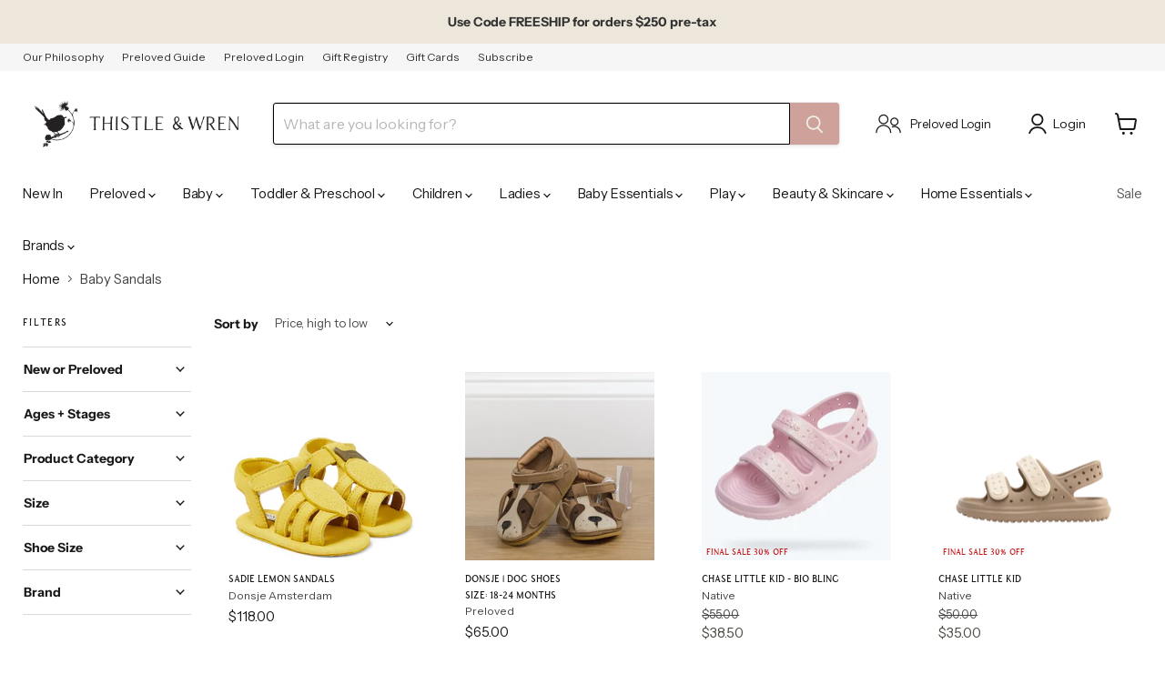

--- FILE ---
content_type: text/html; charset=utf-8
request_url: https://www.thistleandwren.com/collections/baby-sandals
body_size: 43405
content:
<!doctype html>
<html class="no-js no-touch" lang="en">
  <head>
  <script>
    window.Store = window.Store || {};
    window.Store.id = 24805671011;
  </script>
    <meta charset="utf-8">
    <meta http-equiv="x-ua-compatible" content="IE=edge">

    <link rel="preconnect" href="https://cdn.shopify.com">
    <link rel="preconnect" href="https://fonts.shopifycdn.com">
    <link rel="preconnect" href="https://v.shopify.com">
    <link rel="preconnect" href="https://cdn.shopifycloud.com">

    <title>Baby Sandals — Thistle &amp; Wren</title>

    

    
  <link rel="shortcut icon" href="//www.thistleandwren.com/cdn/shop/files/thistle_wren_curated_lifestyle_boutique_wren_mark_stamp_black_32x32.png?v=1701457103" type="image/png">

<meta name="robots" content="index,follow"><link rel="canonical" href="https://www.thistleandwren.com/collections/baby-sandals"><meta name="viewport" content="width=device-width">

    
    















<meta property="og:site_name" content="Thistle &amp; Wren">
<meta property="og:url" content="https://www.thistleandwren.com/collections/baby-sandals">
<meta property="og:title" content="Baby Sandals">
<meta property="og:type" content="website">
<meta property="og:description" content="A curated boutique championing circular fashion with sustainable practices. Discover preloved and new quality brands, ethical production, and products that spark joy and imagination for children.">




    
    
    

    
    
    <meta
      property="og:image"
      content="https://www.thistleandwren.com/cdn/shop/files/thistle_wren_curated_lifestyle_boutique_primary_stacked_logo_true_black_1200x769.jpg?v=1732830625"
    />
    <meta
      property="og:image:secure_url"
      content="https://www.thistleandwren.com/cdn/shop/files/thistle_wren_curated_lifestyle_boutique_primary_stacked_logo_true_black_1200x769.jpg?v=1732830625"
    />
    <meta property="og:image:width" content="1200" />
    <meta property="og:image:height" content="769" />
    
    
    <meta property="og:image:alt" content="Social media image" />
  
















<meta name="twitter:title" content="Baby Sandals">
<meta name="twitter:description" content="A curated boutique championing circular fashion with sustainable practices. Discover preloved and new quality brands, ethical production, and products that spark joy and imagination for children.">


    
    
    
      
      
      <meta name="twitter:card" content="summary_large_image">
    
    
    <meta
      property="twitter:image"
      content="https://www.thistleandwren.com/cdn/shop/files/thistle_wren_curated_lifestyle_boutique_primary_stacked_logo_true_black_1200x600_crop_center.jpg?v=1732830625"
    />
    <meta property="twitter:image:width" content="1200" />
    <meta property="twitter:image:height" content="600" />
    
    
    <meta property="twitter:image:alt" content="Social media image" />
  



    <link rel="preload" href="//www.thistleandwren.com/cdn/fonts/instrument_sans/instrumentsans_n4.db86542ae5e1596dbdb28c279ae6c2086c4c5bfa.woff2" as="font" crossorigin="anonymous">
    <link rel="preload" as="style" href="//www.thistleandwren.com/cdn/shop/t/13/assets/theme.css?v=96422621641788378611756086893">

    <script>window.performance && window.performance.mark && window.performance.mark('shopify.content_for_header.start');</script><meta name="google-site-verification" content="HzgLkO-fQXBoqTLnITcVr4NL7WUYHIcDY3OrbTdn3RY">
<meta id="shopify-digital-wallet" name="shopify-digital-wallet" content="/24805671011/digital_wallets/dialog">
<meta name="shopify-checkout-api-token" content="0413f6cccc53683d43a8e5b2886aa265">
<meta id="in-context-paypal-metadata" data-shop-id="24805671011" data-venmo-supported="false" data-environment="production" data-locale="en_US" data-paypal-v4="true" data-currency="CAD">
<link rel="alternate" type="application/atom+xml" title="Feed" href="/collections/baby-sandals.atom" />
<link rel="alternate" type="application/json+oembed" href="https://www.thistleandwren.com/collections/baby-sandals.oembed">
<script async="async" src="/checkouts/internal/preloads.js?locale=en-CA"></script>
<link rel="preconnect" href="https://shop.app" crossorigin="anonymous">
<script async="async" src="https://shop.app/checkouts/internal/preloads.js?locale=en-CA&shop_id=24805671011" crossorigin="anonymous"></script>
<script id="apple-pay-shop-capabilities" type="application/json">{"shopId":24805671011,"countryCode":"CA","currencyCode":"CAD","merchantCapabilities":["supports3DS"],"merchantId":"gid:\/\/shopify\/Shop\/24805671011","merchantName":"Thistle \u0026 Wren","requiredBillingContactFields":["postalAddress","email","phone"],"requiredShippingContactFields":["postalAddress","email","phone"],"shippingType":"shipping","supportedNetworks":["visa","masterCard","amex","discover","interac","jcb"],"total":{"type":"pending","label":"Thistle \u0026 Wren","amount":"1.00"},"shopifyPaymentsEnabled":true,"supportsSubscriptions":true}</script>
<script id="shopify-features" type="application/json">{"accessToken":"0413f6cccc53683d43a8e5b2886aa265","betas":["rich-media-storefront-analytics"],"domain":"www.thistleandwren.com","predictiveSearch":true,"shopId":24805671011,"locale":"en"}</script>
<script>var Shopify = Shopify || {};
Shopify.shop = "thistleandwren.myshopify.com";
Shopify.locale = "en";
Shopify.currency = {"active":"CAD","rate":"1.0"};
Shopify.country = "CA";
Shopify.theme = {"name":"Thistle \u0026 Wren Boutique | Jan. 29, 2024","id":130794422470,"schema_name":"Empire","schema_version":"10.0.1","theme_store_id":838,"role":"main"};
Shopify.theme.handle = "null";
Shopify.theme.style = {"id":null,"handle":null};
Shopify.cdnHost = "www.thistleandwren.com/cdn";
Shopify.routes = Shopify.routes || {};
Shopify.routes.root = "/";</script>
<script type="module">!function(o){(o.Shopify=o.Shopify||{}).modules=!0}(window);</script>
<script>!function(o){function n(){var o=[];function n(){o.push(Array.prototype.slice.apply(arguments))}return n.q=o,n}var t=o.Shopify=o.Shopify||{};t.loadFeatures=n(),t.autoloadFeatures=n()}(window);</script>
<script>
  window.ShopifyPay = window.ShopifyPay || {};
  window.ShopifyPay.apiHost = "shop.app\/pay";
  window.ShopifyPay.redirectState = null;
</script>
<script id="shop-js-analytics" type="application/json">{"pageType":"collection"}</script>
<script defer="defer" async type="module" src="//www.thistleandwren.com/cdn/shopifycloud/shop-js/modules/v2/client.init-shop-cart-sync_BApSsMSl.en.esm.js"></script>
<script defer="defer" async type="module" src="//www.thistleandwren.com/cdn/shopifycloud/shop-js/modules/v2/chunk.common_CBoos6YZ.esm.js"></script>
<script type="module">
  await import("//www.thistleandwren.com/cdn/shopifycloud/shop-js/modules/v2/client.init-shop-cart-sync_BApSsMSl.en.esm.js");
await import("//www.thistleandwren.com/cdn/shopifycloud/shop-js/modules/v2/chunk.common_CBoos6YZ.esm.js");

  window.Shopify.SignInWithShop?.initShopCartSync?.({"fedCMEnabled":true,"windoidEnabled":true});

</script>
<script>
  window.Shopify = window.Shopify || {};
  if (!window.Shopify.featureAssets) window.Shopify.featureAssets = {};
  window.Shopify.featureAssets['shop-js'] = {"shop-cart-sync":["modules/v2/client.shop-cart-sync_DJczDl9f.en.esm.js","modules/v2/chunk.common_CBoos6YZ.esm.js"],"init-fed-cm":["modules/v2/client.init-fed-cm_BzwGC0Wi.en.esm.js","modules/v2/chunk.common_CBoos6YZ.esm.js"],"init-windoid":["modules/v2/client.init-windoid_BS26ThXS.en.esm.js","modules/v2/chunk.common_CBoos6YZ.esm.js"],"init-shop-email-lookup-coordinator":["modules/v2/client.init-shop-email-lookup-coordinator_DFwWcvrS.en.esm.js","modules/v2/chunk.common_CBoos6YZ.esm.js"],"shop-cash-offers":["modules/v2/client.shop-cash-offers_DthCPNIO.en.esm.js","modules/v2/chunk.common_CBoos6YZ.esm.js","modules/v2/chunk.modal_Bu1hFZFC.esm.js"],"shop-button":["modules/v2/client.shop-button_D_JX508o.en.esm.js","modules/v2/chunk.common_CBoos6YZ.esm.js"],"shop-toast-manager":["modules/v2/client.shop-toast-manager_tEhgP2F9.en.esm.js","modules/v2/chunk.common_CBoos6YZ.esm.js"],"avatar":["modules/v2/client.avatar_BTnouDA3.en.esm.js"],"pay-button":["modules/v2/client.pay-button_BuNmcIr_.en.esm.js","modules/v2/chunk.common_CBoos6YZ.esm.js"],"init-shop-cart-sync":["modules/v2/client.init-shop-cart-sync_BApSsMSl.en.esm.js","modules/v2/chunk.common_CBoos6YZ.esm.js"],"shop-login-button":["modules/v2/client.shop-login-button_DwLgFT0K.en.esm.js","modules/v2/chunk.common_CBoos6YZ.esm.js","modules/v2/chunk.modal_Bu1hFZFC.esm.js"],"init-customer-accounts-sign-up":["modules/v2/client.init-customer-accounts-sign-up_TlVCiykN.en.esm.js","modules/v2/client.shop-login-button_DwLgFT0K.en.esm.js","modules/v2/chunk.common_CBoos6YZ.esm.js","modules/v2/chunk.modal_Bu1hFZFC.esm.js"],"init-shop-for-new-customer-accounts":["modules/v2/client.init-shop-for-new-customer-accounts_DrjXSI53.en.esm.js","modules/v2/client.shop-login-button_DwLgFT0K.en.esm.js","modules/v2/chunk.common_CBoos6YZ.esm.js","modules/v2/chunk.modal_Bu1hFZFC.esm.js"],"init-customer-accounts":["modules/v2/client.init-customer-accounts_C0Oh2ljF.en.esm.js","modules/v2/client.shop-login-button_DwLgFT0K.en.esm.js","modules/v2/chunk.common_CBoos6YZ.esm.js","modules/v2/chunk.modal_Bu1hFZFC.esm.js"],"shop-follow-button":["modules/v2/client.shop-follow-button_C5D3XtBb.en.esm.js","modules/v2/chunk.common_CBoos6YZ.esm.js","modules/v2/chunk.modal_Bu1hFZFC.esm.js"],"checkout-modal":["modules/v2/client.checkout-modal_8TC_1FUY.en.esm.js","modules/v2/chunk.common_CBoos6YZ.esm.js","modules/v2/chunk.modal_Bu1hFZFC.esm.js"],"lead-capture":["modules/v2/client.lead-capture_D-pmUjp9.en.esm.js","modules/v2/chunk.common_CBoos6YZ.esm.js","modules/v2/chunk.modal_Bu1hFZFC.esm.js"],"shop-login":["modules/v2/client.shop-login_BmtnoEUo.en.esm.js","modules/v2/chunk.common_CBoos6YZ.esm.js","modules/v2/chunk.modal_Bu1hFZFC.esm.js"],"payment-terms":["modules/v2/client.payment-terms_BHOWV7U_.en.esm.js","modules/v2/chunk.common_CBoos6YZ.esm.js","modules/v2/chunk.modal_Bu1hFZFC.esm.js"]};
</script>
<script>(function() {
  var isLoaded = false;
  function asyncLoad() {
    if (isLoaded) return;
    isLoaded = true;
    var urls = ["https:\/\/instafeed.nfcube.com\/cdn\/0f50be4c8ca204f334dd1cef2af6dde4.js?shop=thistleandwren.myshopify.com","https:\/\/gift-reggie.eshopadmin.com\/static\/js\/agglomeration.js?shop=thistleandwren.myshopify.com"];
    for (var i = 0; i < urls.length; i++) {
      var s = document.createElement('script');
      s.type = 'text/javascript';
      s.async = true;
      s.src = urls[i];
      var x = document.getElementsByTagName('script')[0];
      x.parentNode.insertBefore(s, x);
    }
  };
  if(window.attachEvent) {
    window.attachEvent('onload', asyncLoad);
  } else {
    window.addEventListener('load', asyncLoad, false);
  }
})();</script>
<script id="__st">var __st={"a":24805671011,"offset":-28800,"reqid":"2856d1de-adde-4e06-b20f-b202f6a4a6ad-1768935817","pageurl":"www.thistleandwren.com\/collections\/baby-sandals","u":"2f4b5958cd45","p":"collection","rtyp":"collection","rid":293213601990};</script>
<script>window.ShopifyPaypalV4VisibilityTracking = true;</script>
<script id="captcha-bootstrap">!function(){'use strict';const t='contact',e='account',n='new_comment',o=[[t,t],['blogs',n],['comments',n],[t,'customer']],c=[[e,'customer_login'],[e,'guest_login'],[e,'recover_customer_password'],[e,'create_customer']],r=t=>t.map((([t,e])=>`form[action*='/${t}']:not([data-nocaptcha='true']) input[name='form_type'][value='${e}']`)).join(','),a=t=>()=>t?[...document.querySelectorAll(t)].map((t=>t.form)):[];function s(){const t=[...o],e=r(t);return a(e)}const i='password',u='form_key',d=['recaptcha-v3-token','g-recaptcha-response','h-captcha-response',i],f=()=>{try{return window.sessionStorage}catch{return}},m='__shopify_v',_=t=>t.elements[u];function p(t,e,n=!1){try{const o=window.sessionStorage,c=JSON.parse(o.getItem(e)),{data:r}=function(t){const{data:e,action:n}=t;return t[m]||n?{data:e,action:n}:{data:t,action:n}}(c);for(const[e,n]of Object.entries(r))t.elements[e]&&(t.elements[e].value=n);n&&o.removeItem(e)}catch(o){console.error('form repopulation failed',{error:o})}}const l='form_type',E='cptcha';function T(t){t.dataset[E]=!0}const w=window,h=w.document,L='Shopify',v='ce_forms',y='captcha';let A=!1;((t,e)=>{const n=(g='f06e6c50-85a8-45c8-87d0-21a2b65856fe',I='https://cdn.shopify.com/shopifycloud/storefront-forms-hcaptcha/ce_storefront_forms_captcha_hcaptcha.v1.5.2.iife.js',D={infoText:'Protected by hCaptcha',privacyText:'Privacy',termsText:'Terms'},(t,e,n)=>{const o=w[L][v],c=o.bindForm;if(c)return c(t,g,e,D).then(n);var r;o.q.push([[t,g,e,D],n]),r=I,A||(h.body.append(Object.assign(h.createElement('script'),{id:'captcha-provider',async:!0,src:r})),A=!0)});var g,I,D;w[L]=w[L]||{},w[L][v]=w[L][v]||{},w[L][v].q=[],w[L][y]=w[L][y]||{},w[L][y].protect=function(t,e){n(t,void 0,e),T(t)},Object.freeze(w[L][y]),function(t,e,n,w,h,L){const[v,y,A,g]=function(t,e,n){const i=e?o:[],u=t?c:[],d=[...i,...u],f=r(d),m=r(i),_=r(d.filter((([t,e])=>n.includes(e))));return[a(f),a(m),a(_),s()]}(w,h,L),I=t=>{const e=t.target;return e instanceof HTMLFormElement?e:e&&e.form},D=t=>v().includes(t);t.addEventListener('submit',(t=>{const e=I(t);if(!e)return;const n=D(e)&&!e.dataset.hcaptchaBound&&!e.dataset.recaptchaBound,o=_(e),c=g().includes(e)&&(!o||!o.value);(n||c)&&t.preventDefault(),c&&!n&&(function(t){try{if(!f())return;!function(t){const e=f();if(!e)return;const n=_(t);if(!n)return;const o=n.value;o&&e.removeItem(o)}(t);const e=Array.from(Array(32),(()=>Math.random().toString(36)[2])).join('');!function(t,e){_(t)||t.append(Object.assign(document.createElement('input'),{type:'hidden',name:u})),t.elements[u].value=e}(t,e),function(t,e){const n=f();if(!n)return;const o=[...t.querySelectorAll(`input[type='${i}']`)].map((({name:t})=>t)),c=[...d,...o],r={};for(const[a,s]of new FormData(t).entries())c.includes(a)||(r[a]=s);n.setItem(e,JSON.stringify({[m]:1,action:t.action,data:r}))}(t,e)}catch(e){console.error('failed to persist form',e)}}(e),e.submit())}));const S=(t,e)=>{t&&!t.dataset[E]&&(n(t,e.some((e=>e===t))),T(t))};for(const o of['focusin','change'])t.addEventListener(o,(t=>{const e=I(t);D(e)&&S(e,y())}));const B=e.get('form_key'),M=e.get(l),P=B&&M;t.addEventListener('DOMContentLoaded',(()=>{const t=y();if(P)for(const e of t)e.elements[l].value===M&&p(e,B);[...new Set([...A(),...v().filter((t=>'true'===t.dataset.shopifyCaptcha))])].forEach((e=>S(e,t)))}))}(h,new URLSearchParams(w.location.search),n,t,e,['guest_login'])})(!0,!0)}();</script>
<script integrity="sha256-4kQ18oKyAcykRKYeNunJcIwy7WH5gtpwJnB7kiuLZ1E=" data-source-attribution="shopify.loadfeatures" defer="defer" src="//www.thistleandwren.com/cdn/shopifycloud/storefront/assets/storefront/load_feature-a0a9edcb.js" crossorigin="anonymous"></script>
<script crossorigin="anonymous" defer="defer" src="//www.thistleandwren.com/cdn/shopifycloud/storefront/assets/shopify_pay/storefront-65b4c6d7.js?v=20250812"></script>
<script data-source-attribution="shopify.dynamic_checkout.dynamic.init">var Shopify=Shopify||{};Shopify.PaymentButton=Shopify.PaymentButton||{isStorefrontPortableWallets:!0,init:function(){window.Shopify.PaymentButton.init=function(){};var t=document.createElement("script");t.src="https://www.thistleandwren.com/cdn/shopifycloud/portable-wallets/latest/portable-wallets.en.js",t.type="module",document.head.appendChild(t)}};
</script>
<script data-source-attribution="shopify.dynamic_checkout.buyer_consent">
  function portableWalletsHideBuyerConsent(e){var t=document.getElementById("shopify-buyer-consent"),n=document.getElementById("shopify-subscription-policy-button");t&&n&&(t.classList.add("hidden"),t.setAttribute("aria-hidden","true"),n.removeEventListener("click",e))}function portableWalletsShowBuyerConsent(e){var t=document.getElementById("shopify-buyer-consent"),n=document.getElementById("shopify-subscription-policy-button");t&&n&&(t.classList.remove("hidden"),t.removeAttribute("aria-hidden"),n.addEventListener("click",e))}window.Shopify?.PaymentButton&&(window.Shopify.PaymentButton.hideBuyerConsent=portableWalletsHideBuyerConsent,window.Shopify.PaymentButton.showBuyerConsent=portableWalletsShowBuyerConsent);
</script>
<script data-source-attribution="shopify.dynamic_checkout.cart.bootstrap">document.addEventListener("DOMContentLoaded",(function(){function t(){return document.querySelector("shopify-accelerated-checkout-cart, shopify-accelerated-checkout")}if(t())Shopify.PaymentButton.init();else{new MutationObserver((function(e,n){t()&&(Shopify.PaymentButton.init(),n.disconnect())})).observe(document.body,{childList:!0,subtree:!0})}}));
</script>
<link id="shopify-accelerated-checkout-styles" rel="stylesheet" media="screen" href="https://www.thistleandwren.com/cdn/shopifycloud/portable-wallets/latest/accelerated-checkout-backwards-compat.css" crossorigin="anonymous">
<style id="shopify-accelerated-checkout-cart">
        #shopify-buyer-consent {
  margin-top: 1em;
  display: inline-block;
  width: 100%;
}

#shopify-buyer-consent.hidden {
  display: none;
}

#shopify-subscription-policy-button {
  background: none;
  border: none;
  padding: 0;
  text-decoration: underline;
  font-size: inherit;
  cursor: pointer;
}

#shopify-subscription-policy-button::before {
  box-shadow: none;
}

      </style>

<script>window.performance && window.performance.mark && window.performance.mark('shopify.content_for_header.end');</script>

    <link href="//www.thistleandwren.com/cdn/shop/t/13/assets/theme.css?v=96422621641788378611756086893" rel="stylesheet" type="text/css" media="all" />

  

    
    <script>
      window.Theme = window.Theme || {};
      window.Theme.version = '10.0.1';
      window.Theme.name = 'Empire';
      window.Theme.routes = {
        "root_url": "/",
        "account_url": "/account",
        "account_login_url": "https://www.thistleandwren.com/customer_authentication/redirect?locale=en&region_country=CA",
        "account_logout_url": "/account/logout",
        "account_register_url": "https://account.thistleandwren.com?locale=en",
        "account_addresses_url": "/account/addresses",
        "collections_url": "/collections",
        "all_products_collection_url": "/collections/all",
        "search_url": "/search",
        "predictive_search_url": "/search/suggest",
        "cart_url": "/cart",
        "cart_add_url": "/cart/add",
        "cart_change_url": "/cart/change",
        "cart_clear_url": "/cart/clear",
        "product_recommendations_url": "/recommendations/products",
      };
    </script>
    

<meta name="google-site-verification" content="bTsYENID4V6KIRjHWiEKCqLm5qSvjFJ9vzSE2hDiQ0U" />
<!-- JSON-LD markup generated by Google Structured Data Markup Helper. -->
<script type="application/ld+json">
{
  "@context": "http://schema.org",
  "@type": "LocalBusiness",
  "name": "Thistle & Wren",
  "priceRange" : "$$",
  "image": "https://www.thistleandwren.com/cdn/shop/files/thistle_wren_curated_lifestyle_boutique_primary_stretched_logo_black_3280x1000.png?v=1700245841",
  "telephone": "(778) 265-9736",
  "email": "info@thistleandwren.com",
  "address": {
    "@type": "PostalAddress",
    "streetAddress": "1311 Gladstone Avenue,",
    "addressLocality": "Victoria",
    "addressRegion": "British Columbia",
    "postalCode": "V8R 1R9",
    "addressCountry" : "Canada"
  }
}
</script>

  <!-- BEGIN app block: shopify://apps/klaviyo-email-marketing-sms/blocks/klaviyo-onsite-embed/2632fe16-c075-4321-a88b-50b567f42507 -->












  <script async src="https://static.klaviyo.com/onsite/js/XcbNib/klaviyo.js?company_id=XcbNib"></script>
  <script>!function(){if(!window.klaviyo){window._klOnsite=window._klOnsite||[];try{window.klaviyo=new Proxy({},{get:function(n,i){return"push"===i?function(){var n;(n=window._klOnsite).push.apply(n,arguments)}:function(){for(var n=arguments.length,o=new Array(n),w=0;w<n;w++)o[w]=arguments[w];var t="function"==typeof o[o.length-1]?o.pop():void 0,e=new Promise((function(n){window._klOnsite.push([i].concat(o,[function(i){t&&t(i),n(i)}]))}));return e}}})}catch(n){window.klaviyo=window.klaviyo||[],window.klaviyo.push=function(){var n;(n=window._klOnsite).push.apply(n,arguments)}}}}();</script>

  




  <script>
    window.klaviyoReviewsProductDesignMode = false
  </script>



  <!-- BEGIN app snippet: customer-hub-data --><script>
  if (!window.customerHub) {
    window.customerHub = {};
  }
  window.customerHub.storefrontRoutes = {
    login: "https://www.thistleandwren.com/customer_authentication/redirect?locale=en&region_country=CA?return_url=%2F%23k-hub",
    register: "https://account.thistleandwren.com?locale=en?return_url=%2F%23k-hub",
    logout: "/account/logout",
    profile: "/account",
    addresses: "/account/addresses",
  };
  
  window.customerHub.userId = null;
  
  window.customerHub.storeDomain = "thistleandwren.myshopify.com";

  

  
    window.customerHub.storeLocale = {
        currentLanguage: 'en',
        currentCountry: 'CA',
        availableLanguages: [
          
            {
              iso_code: 'en',
              endonym_name: 'English'
            }
          
        ],
        availableCountries: [
          
            {
              iso_code: 'CA',
              name: 'Canada',
              currency_code: 'CAD'
            }
          
        ]
    };
  
</script>
<!-- END app snippet -->



  <!-- BEGIN app snippet: customer-hub-replace-links -->
<script>
  function replaceAccountLinks() {
    const selector =
      'a[href$="/account/login"], a[href$="/account"], a[href^="https://shopify.com/"][href*="/account"], a[href*="/customer_identity/redirect"], a[href*="/customer_authentication/redirect"], a[href$="/account';
    const accountLinksNodes = document.querySelectorAll(selector);
    for (const node of accountLinksNodes) {
      const ignore = node.dataset.kHubIgnore !== undefined && node.dataset.kHubIgnore !== 'false';
      if (!ignore) {
        // Any login links to Shopify's account system, point them at the customer hub instead.
        node.href = '#k-hub';
        /**
         * There are some themes which apply a page transition on every click of an anchor tag (usually a fade-out) that's supposed to be faded back in when the next page loads.
         * However, since clicking the k-hub link doesn't trigger a page load, the page gets stuck on a blank screen.
         * Luckily, these themes usually have a className you can add to links to skip the transition.
         * Let's hope that all such themes are consistent/copy each other and just proactively add those classNames when we replace the link.
         **/
        node.classList.add('no-transition', 'js-no-transition');
      }
    }
  }

  
    if (document.readyState === 'complete') {
      replaceAccountLinks();
    } else {
      const controller = new AbortController();
      document.addEventListener(
        'readystatechange',
        () => {
          replaceAccountLinks(); // try to replace links both during `interactive` state and `complete` state
          if (document.readyState === 'complete') {
            // readystatechange can fire with "complete" multiple times per page load, so make sure we're not duplicating effort
            // by removing the listener afterwards.
            controller.abort();
          }
        },
        { signal: controller.signal },
      );
    }
  
</script>
<!-- END app snippet -->



<!-- END app block --><!-- BEGIN app block: shopify://apps/gift-reggie-gift-registry/blocks/app-embed-block/00fe746e-081c-46a2-a15d-bcbd6f41b0f0 --><script type="application/json" id="gift_reggie_data">
  {
    "storefrontAccessToken": "1517be89a51f8c5af7aa0937cfd9b2d8",
    "registryId": null,
    "registryAdmin": null,
    "customerId": null,
    

    "productId": null,
    "rootUrl": "\/",
    "accountLoginUrl": "\/customer_authentication\/login",
    "accountLoginReturnParam": "return_to=",
    "currentLanguage": null,

    "button_layout": "column",
    "button_order": "registry_wishlist",
    "button_alignment": "justify",
    "behavior_on_no_id": "disable",
    "wishlist_button_visibility": "everyone",
    "registry_button_visibility": "everyone",
    "registry_button_behavior": "ajax",
    "online_store_version": "2",
    "button_location_override": "",
    "button_location_override_position": "inside",

    "wishlist_button_appearance": "button",
    "registry_button_appearance": "button",
    "wishlist_button_classname": "",
    "registry_button_classname": "",
    "wishlist_button_image_not_present": null,
    "wishlist_button_image_is_present": null,
    "registry_button_image": null,

    "checkout_button_selector": "",

    "i18n": {
      "wishlist": {
        "idleAdd": "Add to Wishlist",
        "idleRemove": "Remove from Wishlist",
        "pending": "...",
        "successAdd": "Added to Wishlist",
        "successRemove": "Removed from Wishlist",
        "noVariant": "Add to Wishlist",
        "error": "Error"
      },
      "registry": {
        "idleAdd": "Add to Registry",
        "idleRemove": "Remove from Registry",
        "pending": "...",
        "successAdd": "Added to Registry",
        "successRemove": "Removed from Registry",
        "noVariant": "Add to Registry",
        "error": "Error"
      }
    }
  }
</script>
<style>
  :root {
    --gift-reggie-wishlist-button-background-color: #ffffff;
    --gift-reggie-wishlist-button-text-color: #333333;
    --gift-reggie-registry-button-background-color: #ffffff;
    --gift-reggie-registry-button-text-color: #333333;
  }
</style><style>
    
  </style>
<!-- END app block --><script src="https://cdn.shopify.com/extensions/019bc26b-0268-7101-b29a-175ad992ce9e/gift-reggie-gift-registry-124/assets/app-embed-block.js" type="text/javascript" defer="defer"></script>
<link href="https://cdn.shopify.com/extensions/019bc26b-0268-7101-b29a-175ad992ce9e/gift-reggie-gift-registry-124/assets/app-embed-block.css" rel="stylesheet" type="text/css" media="all">
<link href="https://monorail-edge.shopifysvc.com" rel="dns-prefetch">
<script>(function(){if ("sendBeacon" in navigator && "performance" in window) {try {var session_token_from_headers = performance.getEntriesByType('navigation')[0].serverTiming.find(x => x.name == '_s').description;} catch {var session_token_from_headers = undefined;}var session_cookie_matches = document.cookie.match(/_shopify_s=([^;]*)/);var session_token_from_cookie = session_cookie_matches && session_cookie_matches.length === 2 ? session_cookie_matches[1] : "";var session_token = session_token_from_headers || session_token_from_cookie || "";function handle_abandonment_event(e) {var entries = performance.getEntries().filter(function(entry) {return /monorail-edge.shopifysvc.com/.test(entry.name);});if (!window.abandonment_tracked && entries.length === 0) {window.abandonment_tracked = true;var currentMs = Date.now();var navigation_start = performance.timing.navigationStart;var payload = {shop_id: 24805671011,url: window.location.href,navigation_start,duration: currentMs - navigation_start,session_token,page_type: "collection"};window.navigator.sendBeacon("https://monorail-edge.shopifysvc.com/v1/produce", JSON.stringify({schema_id: "online_store_buyer_site_abandonment/1.1",payload: payload,metadata: {event_created_at_ms: currentMs,event_sent_at_ms: currentMs}}));}}window.addEventListener('pagehide', handle_abandonment_event);}}());</script>
<script id="web-pixels-manager-setup">(function e(e,d,r,n,o){if(void 0===o&&(o={}),!Boolean(null===(a=null===(i=window.Shopify)||void 0===i?void 0:i.analytics)||void 0===a?void 0:a.replayQueue)){var i,a;window.Shopify=window.Shopify||{};var t=window.Shopify;t.analytics=t.analytics||{};var s=t.analytics;s.replayQueue=[],s.publish=function(e,d,r){return s.replayQueue.push([e,d,r]),!0};try{self.performance.mark("wpm:start")}catch(e){}var l=function(){var e={modern:/Edge?\/(1{2}[4-9]|1[2-9]\d|[2-9]\d{2}|\d{4,})\.\d+(\.\d+|)|Firefox\/(1{2}[4-9]|1[2-9]\d|[2-9]\d{2}|\d{4,})\.\d+(\.\d+|)|Chrom(ium|e)\/(9{2}|\d{3,})\.\d+(\.\d+|)|(Maci|X1{2}).+ Version\/(15\.\d+|(1[6-9]|[2-9]\d|\d{3,})\.\d+)([,.]\d+|)( \(\w+\)|)( Mobile\/\w+|) Safari\/|Chrome.+OPR\/(9{2}|\d{3,})\.\d+\.\d+|(CPU[ +]OS|iPhone[ +]OS|CPU[ +]iPhone|CPU IPhone OS|CPU iPad OS)[ +]+(15[._]\d+|(1[6-9]|[2-9]\d|\d{3,})[._]\d+)([._]\d+|)|Android:?[ /-](13[3-9]|1[4-9]\d|[2-9]\d{2}|\d{4,})(\.\d+|)(\.\d+|)|Android.+Firefox\/(13[5-9]|1[4-9]\d|[2-9]\d{2}|\d{4,})\.\d+(\.\d+|)|Android.+Chrom(ium|e)\/(13[3-9]|1[4-9]\d|[2-9]\d{2}|\d{4,})\.\d+(\.\d+|)|SamsungBrowser\/([2-9]\d|\d{3,})\.\d+/,legacy:/Edge?\/(1[6-9]|[2-9]\d|\d{3,})\.\d+(\.\d+|)|Firefox\/(5[4-9]|[6-9]\d|\d{3,})\.\d+(\.\d+|)|Chrom(ium|e)\/(5[1-9]|[6-9]\d|\d{3,})\.\d+(\.\d+|)([\d.]+$|.*Safari\/(?![\d.]+ Edge\/[\d.]+$))|(Maci|X1{2}).+ Version\/(10\.\d+|(1[1-9]|[2-9]\d|\d{3,})\.\d+)([,.]\d+|)( \(\w+\)|)( Mobile\/\w+|) Safari\/|Chrome.+OPR\/(3[89]|[4-9]\d|\d{3,})\.\d+\.\d+|(CPU[ +]OS|iPhone[ +]OS|CPU[ +]iPhone|CPU IPhone OS|CPU iPad OS)[ +]+(10[._]\d+|(1[1-9]|[2-9]\d|\d{3,})[._]\d+)([._]\d+|)|Android:?[ /-](13[3-9]|1[4-9]\d|[2-9]\d{2}|\d{4,})(\.\d+|)(\.\d+|)|Mobile Safari.+OPR\/([89]\d|\d{3,})\.\d+\.\d+|Android.+Firefox\/(13[5-9]|1[4-9]\d|[2-9]\d{2}|\d{4,})\.\d+(\.\d+|)|Android.+Chrom(ium|e)\/(13[3-9]|1[4-9]\d|[2-9]\d{2}|\d{4,})\.\d+(\.\d+|)|Android.+(UC? ?Browser|UCWEB|U3)[ /]?(15\.([5-9]|\d{2,})|(1[6-9]|[2-9]\d|\d{3,})\.\d+)\.\d+|SamsungBrowser\/(5\.\d+|([6-9]|\d{2,})\.\d+)|Android.+MQ{2}Browser\/(14(\.(9|\d{2,})|)|(1[5-9]|[2-9]\d|\d{3,})(\.\d+|))(\.\d+|)|K[Aa][Ii]OS\/(3\.\d+|([4-9]|\d{2,})\.\d+)(\.\d+|)/},d=e.modern,r=e.legacy,n=navigator.userAgent;return n.match(d)?"modern":n.match(r)?"legacy":"unknown"}(),u="modern"===l?"modern":"legacy",c=(null!=n?n:{modern:"",legacy:""})[u],f=function(e){return[e.baseUrl,"/wpm","/b",e.hashVersion,"modern"===e.buildTarget?"m":"l",".js"].join("")}({baseUrl:d,hashVersion:r,buildTarget:u}),m=function(e){var d=e.version,r=e.bundleTarget,n=e.surface,o=e.pageUrl,i=e.monorailEndpoint;return{emit:function(e){var a=e.status,t=e.errorMsg,s=(new Date).getTime(),l=JSON.stringify({metadata:{event_sent_at_ms:s},events:[{schema_id:"web_pixels_manager_load/3.1",payload:{version:d,bundle_target:r,page_url:o,status:a,surface:n,error_msg:t},metadata:{event_created_at_ms:s}}]});if(!i)return console&&console.warn&&console.warn("[Web Pixels Manager] No Monorail endpoint provided, skipping logging."),!1;try{return self.navigator.sendBeacon.bind(self.navigator)(i,l)}catch(e){}var u=new XMLHttpRequest;try{return u.open("POST",i,!0),u.setRequestHeader("Content-Type","text/plain"),u.send(l),!0}catch(e){return console&&console.warn&&console.warn("[Web Pixels Manager] Got an unhandled error while logging to Monorail."),!1}}}}({version:r,bundleTarget:l,surface:e.surface,pageUrl:self.location.href,monorailEndpoint:e.monorailEndpoint});try{o.browserTarget=l,function(e){var d=e.src,r=e.async,n=void 0===r||r,o=e.onload,i=e.onerror,a=e.sri,t=e.scriptDataAttributes,s=void 0===t?{}:t,l=document.createElement("script"),u=document.querySelector("head"),c=document.querySelector("body");if(l.async=n,l.src=d,a&&(l.integrity=a,l.crossOrigin="anonymous"),s)for(var f in s)if(Object.prototype.hasOwnProperty.call(s,f))try{l.dataset[f]=s[f]}catch(e){}if(o&&l.addEventListener("load",o),i&&l.addEventListener("error",i),u)u.appendChild(l);else{if(!c)throw new Error("Did not find a head or body element to append the script");c.appendChild(l)}}({src:f,async:!0,onload:function(){if(!function(){var e,d;return Boolean(null===(d=null===(e=window.Shopify)||void 0===e?void 0:e.analytics)||void 0===d?void 0:d.initialized)}()){var d=window.webPixelsManager.init(e)||void 0;if(d){var r=window.Shopify.analytics;r.replayQueue.forEach((function(e){var r=e[0],n=e[1],o=e[2];d.publishCustomEvent(r,n,o)})),r.replayQueue=[],r.publish=d.publishCustomEvent,r.visitor=d.visitor,r.initialized=!0}}},onerror:function(){return m.emit({status:"failed",errorMsg:"".concat(f," has failed to load")})},sri:function(e){var d=/^sha384-[A-Za-z0-9+/=]+$/;return"string"==typeof e&&d.test(e)}(c)?c:"",scriptDataAttributes:o}),m.emit({status:"loading"})}catch(e){m.emit({status:"failed",errorMsg:(null==e?void 0:e.message)||"Unknown error"})}}})({shopId: 24805671011,storefrontBaseUrl: "https://www.thistleandwren.com",extensionsBaseUrl: "https://extensions.shopifycdn.com/cdn/shopifycloud/web-pixels-manager",monorailEndpoint: "https://monorail-edge.shopifysvc.com/unstable/produce_batch",surface: "storefront-renderer",enabledBetaFlags: ["2dca8a86"],webPixelsConfigList: [{"id":"1304494278","configuration":"{\"accountID\":\"XcbNib\",\"webPixelConfig\":\"eyJlbmFibGVBZGRlZFRvQ2FydEV2ZW50cyI6IHRydWV9\"}","eventPayloadVersion":"v1","runtimeContext":"STRICT","scriptVersion":"524f6c1ee37bacdca7657a665bdca589","type":"APP","apiClientId":123074,"privacyPurposes":["ANALYTICS","MARKETING"],"dataSharingAdjustments":{"protectedCustomerApprovalScopes":["read_customer_address","read_customer_email","read_customer_name","read_customer_personal_data","read_customer_phone"]}},{"id":"594247878","configuration":"{\"shopDomain\":\"thistleandwren.myshopify.com\"}","eventPayloadVersion":"v1","runtimeContext":"STRICT","scriptVersion":"7f2de0ecb6b420d2fa07cf04a37a4dbf","type":"APP","apiClientId":2436932,"privacyPurposes":["ANALYTICS","MARKETING","SALE_OF_DATA"],"dataSharingAdjustments":{"protectedCustomerApprovalScopes":["read_customer_address","read_customer_email","read_customer_personal_data"]}},{"id":"415006918","configuration":"{\"config\":\"{\\\"google_tag_ids\\\":[\\\"AW-11020230390\\\",\\\"GT-5D47GKJ\\\"],\\\"target_country\\\":\\\"CA\\\",\\\"gtag_events\\\":[{\\\"type\\\":\\\"begin_checkout\\\",\\\"action_label\\\":[\\\"AW-11020230390\\\",\\\"AW-11020230390\\\/YtQQCJu935AbEPa97YYp\\\"]},{\\\"type\\\":\\\"search\\\",\\\"action_label\\\":[\\\"AW-11020230390\\\",\\\"AW-11020230390\\\/T-bYCJW935AbEPa97YYp\\\"]},{\\\"type\\\":\\\"view_item\\\",\\\"action_label\\\":[\\\"AW-11020230390\\\",\\\"AW-11020230390\\\/T1DMCJK935AbEPa97YYp\\\",\\\"MC-HJ5YWP49GW\\\"]},{\\\"type\\\":\\\"purchase\\\",\\\"action_label\\\":[\\\"AW-11020230390\\\",\\\"AW-11020230390\\\/nOZcCP_P1JAbEPa97YYp\\\",\\\"MC-HJ5YWP49GW\\\"]},{\\\"type\\\":\\\"page_view\\\",\\\"action_label\\\":[\\\"AW-11020230390\\\",\\\"AW-11020230390\\\/G6z9CPrQ1JAbEPa97YYp\\\",\\\"MC-HJ5YWP49GW\\\"]},{\\\"type\\\":\\\"add_payment_info\\\",\\\"action_label\\\":[\\\"AW-11020230390\\\",\\\"AW-11020230390\\\/uvEJCJ6935AbEPa97YYp\\\"]},{\\\"type\\\":\\\"add_to_cart\\\",\\\"action_label\\\":[\\\"AW-11020230390\\\",\\\"AW-11020230390\\\/C1vhCJi935AbEPa97YYp\\\"]}],\\\"enable_monitoring_mode\\\":false}\"}","eventPayloadVersion":"v1","runtimeContext":"OPEN","scriptVersion":"b2a88bafab3e21179ed38636efcd8a93","type":"APP","apiClientId":1780363,"privacyPurposes":[],"dataSharingAdjustments":{"protectedCustomerApprovalScopes":["read_customer_address","read_customer_email","read_customer_name","read_customer_personal_data","read_customer_phone"]}},{"id":"171671750","configuration":"{\"pixel_id\":\"1926911971042222\",\"pixel_type\":\"facebook_pixel\",\"metaapp_system_user_token\":\"-\"}","eventPayloadVersion":"v1","runtimeContext":"OPEN","scriptVersion":"ca16bc87fe92b6042fbaa3acc2fbdaa6","type":"APP","apiClientId":2329312,"privacyPurposes":["ANALYTICS","MARKETING","SALE_OF_DATA"],"dataSharingAdjustments":{"protectedCustomerApprovalScopes":["read_customer_address","read_customer_email","read_customer_name","read_customer_personal_data","read_customer_phone"]}},{"id":"shopify-app-pixel","configuration":"{}","eventPayloadVersion":"v1","runtimeContext":"STRICT","scriptVersion":"0450","apiClientId":"shopify-pixel","type":"APP","privacyPurposes":["ANALYTICS","MARKETING"]},{"id":"shopify-custom-pixel","eventPayloadVersion":"v1","runtimeContext":"LAX","scriptVersion":"0450","apiClientId":"shopify-pixel","type":"CUSTOM","privacyPurposes":["ANALYTICS","MARKETING"]}],isMerchantRequest: false,initData: {"shop":{"name":"Thistle \u0026 Wren","paymentSettings":{"currencyCode":"CAD"},"myshopifyDomain":"thistleandwren.myshopify.com","countryCode":"CA","storefrontUrl":"https:\/\/www.thistleandwren.com"},"customer":null,"cart":null,"checkout":null,"productVariants":[],"purchasingCompany":null},},"https://www.thistleandwren.com/cdn","fcfee988w5aeb613cpc8e4bc33m6693e112",{"modern":"","legacy":""},{"shopId":"24805671011","storefrontBaseUrl":"https:\/\/www.thistleandwren.com","extensionBaseUrl":"https:\/\/extensions.shopifycdn.com\/cdn\/shopifycloud\/web-pixels-manager","surface":"storefront-renderer","enabledBetaFlags":"[\"2dca8a86\"]","isMerchantRequest":"false","hashVersion":"fcfee988w5aeb613cpc8e4bc33m6693e112","publish":"custom","events":"[[\"page_viewed\",{}],[\"collection_viewed\",{\"collection\":{\"id\":\"293213601990\",\"title\":\"Baby Sandals\",\"productVariants\":[{\"price\":{\"amount\":118.0,\"currencyCode\":\"CAD\"},\"product\":{\"title\":\"Sadie Lemon Sandals\",\"vendor\":\"Donsje Amsterdam\",\"id\":\"7785403515078\",\"untranslatedTitle\":\"Sadie Lemon Sandals\",\"url\":\"\/products\/sadie-lemon-shoes\",\"type\":\"Children\"},\"id\":\"42677892677830\",\"image\":{\"src\":\"\/\/www.thistleandwren.com\/cdn\/shop\/files\/P00820725_d4.jpg?v=1697902566\"},\"sku\":\"1975\",\"title\":\"0-6 Months (Soft Sole)\",\"untranslatedTitle\":\"0-6 Months (Soft Sole)\"},{\"price\":{\"amount\":65.0,\"currencyCode\":\"CAD\"},\"product\":{\"title\":\"Donsje | Dog Shoes\",\"vendor\":\"Preloved\",\"id\":\"8521089351878\",\"untranslatedTitle\":\"Donsje | Dog Shoes\",\"url\":\"\/products\/donsje-dog-shoes\",\"type\":\"Clothing\"},\"id\":\"44653809762502\",\"image\":{\"src\":\"\/\/www.thistleandwren.com\/cdn\/shop\/files\/IMG_2362_e4c0fd05-6c45-4e1d-9c6f-2557f602019d.jpg?v=1755668688\"},\"sku\":null,\"title\":\"18-24 months\",\"untranslatedTitle\":\"18-24 months\"},{\"price\":{\"amount\":38.5,\"currencyCode\":\"CAD\"},\"product\":{\"title\":\"Chase Little Kid - Bio Bling\",\"vendor\":\"Native\",\"id\":\"8459555373254\",\"untranslatedTitle\":\"Chase Little Kid - Bio Bling\",\"url\":\"\/products\/chase-little-kid-bio-bling\",\"type\":\"Children\"},\"id\":\"44448256688326\",\"image\":{\"src\":\"\/\/www.thistleandwren.com\/cdn\/shop\/files\/F0000219-5098-2.jpg?v=1739578487\"},\"sku\":null,\"title\":\"Barely Pink Bling \/ C4\",\"untranslatedTitle\":\"Barely Pink Bling \/ C4\"},{\"price\":{\"amount\":35.0,\"currencyCode\":\"CAD\"},\"product\":{\"title\":\"Chase Little Kid\",\"vendor\":\"Native\",\"id\":\"8459541971142\",\"untranslatedTitle\":\"Chase Little Kid\",\"url\":\"\/products\/chase-little-kid-1\",\"type\":\"Children\"},\"id\":\"44448210190534\",\"image\":{\"src\":\"\/\/www.thistleandwren.com\/cdn\/shop\/files\/unnamed-9.png?v=1739684192\"},\"sku\":null,\"title\":\"Flax tan\/ Bone White \/ C4\",\"untranslatedTitle\":\"Flax tan\/ Bone White \/ C4\"},{\"price\":{\"amount\":35.0,\"currencyCode\":\"CAD\"},\"product\":{\"title\":\"Chase - Little Kid\",\"vendor\":\"Native\",\"id\":\"8137878110406\",\"untranslatedTitle\":\"Chase - Little Kid\",\"url\":\"\/products\/chase-little-kid\",\"type\":\"Children\"},\"id\":\"43645431546054\",\"image\":{\"src\":\"\/\/www.thistleandwren.com\/cdn\/shop\/files\/53113700-4185-1_bc3897f6-33b3-428c-8346-a1bea660a8f5.jpg?v=1714421744\"},\"sku\":null,\"title\":\"Regatta Blue \/ 4\",\"untranslatedTitle\":\"Regatta Blue \/ 4\"}]}}]]"});</script><script>
  window.ShopifyAnalytics = window.ShopifyAnalytics || {};
  window.ShopifyAnalytics.meta = window.ShopifyAnalytics.meta || {};
  window.ShopifyAnalytics.meta.currency = 'CAD';
  var meta = {"products":[{"id":7785403515078,"gid":"gid:\/\/shopify\/Product\/7785403515078","vendor":"Donsje Amsterdam","type":"Children","handle":"sadie-lemon-shoes","variants":[{"id":42677892677830,"price":11800,"name":"Sadie Lemon Sandals - 0-6 Months (Soft Sole)","public_title":"0-6 Months (Soft Sole)","sku":"1975"},{"id":42677945532614,"price":11800,"name":"Sadie Lemon Sandals - 6-12 Months (Soft Sole)","public_title":"6-12 Months (Soft Sole)","sku":"1976"},{"id":42677945565382,"price":11800,"name":"Sadie Lemon Sandals - 12-18 Months","public_title":"12-18 Months","sku":"1977"},{"id":42677945598150,"price":11800,"name":"Sadie Lemon Sandals - 18-24 Months","public_title":"18-24 Months","sku":"1979"},{"id":42677945630918,"price":11800,"name":"Sadie Lemon Sandals - 24-30 Months","public_title":"24-30 Months","sku":"1980"}],"remote":false},{"id":8521089351878,"gid":"gid:\/\/shopify\/Product\/8521089351878","vendor":"Preloved","type":"Clothing","handle":"donsje-dog-shoes","variants":[{"id":44653809762502,"price":6500,"name":"Donsje | Dog Shoes - 18-24 months","public_title":"18-24 months","sku":null}],"remote":false},{"id":8459555373254,"gid":"gid:\/\/shopify\/Product\/8459555373254","vendor":"Native","type":"Children","handle":"chase-little-kid-bio-bling","variants":[{"id":44448256688326,"price":3850,"name":"Chase Little Kid - Bio Bling - Barely Pink Bling \/ C4","public_title":"Barely Pink Bling \/ C4","sku":null},{"id":44448256721094,"price":3850,"name":"Chase Little Kid - Bio Bling - Barely Pink Bling \/ C5","public_title":"Barely Pink Bling \/ C5","sku":null},{"id":44448256753862,"price":3850,"name":"Chase Little Kid - Bio Bling - Barely Pink Bling \/ C6","public_title":"Barely Pink Bling \/ C6","sku":null},{"id":44448256786630,"price":3850,"name":"Chase Little Kid - Bio Bling - Barely Pink Bling \/ C7","public_title":"Barely Pink Bling \/ C7","sku":null},{"id":44448256819398,"price":3850,"name":"Chase Little Kid - Bio Bling - Barely Pink Bling \/ C8","public_title":"Barely Pink Bling \/ C8","sku":null},{"id":44448256852166,"price":3850,"name":"Chase Little Kid - Bio Bling - Barely Pink Bling \/ C9","public_title":"Barely Pink Bling \/ C9","sku":null},{"id":44448256884934,"price":3850,"name":"Chase Little Kid - Bio Bling - Barely Pink Bling \/ C10","public_title":"Barely Pink Bling \/ C10","sku":null}],"remote":false},{"id":8459541971142,"gid":"gid:\/\/shopify\/Product\/8459541971142","vendor":"Native","type":"Children","handle":"chase-little-kid-1","variants":[{"id":44448210190534,"price":3500,"name":"Chase Little Kid - Flax tan\/ Bone White \/ C4","public_title":"Flax tan\/ Bone White \/ C4","sku":null},{"id":44448222478534,"price":3500,"name":"Chase Little Kid - Flax tan\/ Bone White \/ C5","public_title":"Flax tan\/ Bone White \/ C5","sku":null},{"id":44448222511302,"price":3500,"name":"Chase Little Kid - Flax tan\/ Bone White \/ C6","public_title":"Flax tan\/ Bone White \/ C6","sku":null},{"id":44448222544070,"price":3500,"name":"Chase Little Kid - Flax tan\/ Bone White \/ C7","public_title":"Flax tan\/ Bone White \/ C7","sku":null},{"id":44448222576838,"price":3500,"name":"Chase Little Kid - Flax tan\/ Bone White \/ C8","public_title":"Flax tan\/ Bone White \/ C8","sku":null},{"id":44448222609606,"price":3500,"name":"Chase Little Kid - Flax tan\/ Bone White \/ C9","public_title":"Flax tan\/ Bone White \/ C9","sku":null},{"id":44448222642374,"price":3500,"name":"Chase Little Kid - Flax tan\/ Bone White \/ C10","public_title":"Flax tan\/ Bone White \/ C10","sku":null}],"remote":false},{"id":8137878110406,"gid":"gid:\/\/shopify\/Product\/8137878110406","vendor":"Native","type":"Children","handle":"chase-little-kid","variants":[{"id":43645431546054,"price":3500,"name":"Chase - Little Kid - Regatta Blue \/ 4","public_title":"Regatta Blue \/ 4","sku":null},{"id":43645436494022,"price":3500,"name":"Chase - Little Kid - Regatta Blue \/ 5","public_title":"Regatta Blue \/ 5","sku":""},{"id":43645436526790,"price":3500,"name":"Chase - Little Kid - Regatta Blue \/ 6","public_title":"Regatta Blue \/ 6","sku":""},{"id":43645436559558,"price":3500,"name":"Chase - Little Kid - Regatta Blue \/ 7","public_title":"Regatta Blue \/ 7","sku":""},{"id":43645436592326,"price":3500,"name":"Chase - Little Kid - Regatta Blue \/ 8","public_title":"Regatta Blue \/ 8","sku":""},{"id":43645436625094,"price":3500,"name":"Chase - Little Kid - Regatta Blue \/ 9","public_title":"Regatta Blue \/ 9","sku":""},{"id":43645436657862,"price":3500,"name":"Chase - Little Kid - Regatta Blue \/ 10","public_title":"Regatta Blue \/ 10","sku":""},{"id":43645439901894,"price":3500,"name":"Chase - Little Kid - Princess Pink \/ 4","public_title":"Princess Pink \/ 4","sku":""},{"id":43645439934662,"price":3500,"name":"Chase - Little Kid - Princess Pink \/ 5","public_title":"Princess Pink \/ 5","sku":""},{"id":43645439967430,"price":3500,"name":"Chase - Little Kid - Princess Pink \/ 6","public_title":"Princess Pink \/ 6","sku":""},{"id":43645440000198,"price":3500,"name":"Chase - Little Kid - Princess Pink \/ 7","public_title":"Princess Pink \/ 7","sku":""},{"id":43645440032966,"price":3500,"name":"Chase - Little Kid - Princess Pink \/ 8","public_title":"Princess Pink \/ 8","sku":""},{"id":43645440065734,"price":3500,"name":"Chase - Little Kid - Princess Pink \/ 9","public_title":"Princess Pink \/ 9","sku":""},{"id":43645440098502,"price":3500,"name":"Chase - Little Kid - Princess Pink \/ 10","public_title":"Princess Pink \/ 10","sku":""}],"remote":false}],"page":{"pageType":"collection","resourceType":"collection","resourceId":293213601990,"requestId":"2856d1de-adde-4e06-b20f-b202f6a4a6ad-1768935817"}};
  for (var attr in meta) {
    window.ShopifyAnalytics.meta[attr] = meta[attr];
  }
</script>
<script class="analytics">
  (function () {
    var customDocumentWrite = function(content) {
      var jquery = null;

      if (window.jQuery) {
        jquery = window.jQuery;
      } else if (window.Checkout && window.Checkout.$) {
        jquery = window.Checkout.$;
      }

      if (jquery) {
        jquery('body').append(content);
      }
    };

    var hasLoggedConversion = function(token) {
      if (token) {
        return document.cookie.indexOf('loggedConversion=' + token) !== -1;
      }
      return false;
    }

    var setCookieIfConversion = function(token) {
      if (token) {
        var twoMonthsFromNow = new Date(Date.now());
        twoMonthsFromNow.setMonth(twoMonthsFromNow.getMonth() + 2);

        document.cookie = 'loggedConversion=' + token + '; expires=' + twoMonthsFromNow;
      }
    }

    var trekkie = window.ShopifyAnalytics.lib = window.trekkie = window.trekkie || [];
    if (trekkie.integrations) {
      return;
    }
    trekkie.methods = [
      'identify',
      'page',
      'ready',
      'track',
      'trackForm',
      'trackLink'
    ];
    trekkie.factory = function(method) {
      return function() {
        var args = Array.prototype.slice.call(arguments);
        args.unshift(method);
        trekkie.push(args);
        return trekkie;
      };
    };
    for (var i = 0; i < trekkie.methods.length; i++) {
      var key = trekkie.methods[i];
      trekkie[key] = trekkie.factory(key);
    }
    trekkie.load = function(config) {
      trekkie.config = config || {};
      trekkie.config.initialDocumentCookie = document.cookie;
      var first = document.getElementsByTagName('script')[0];
      var script = document.createElement('script');
      script.type = 'text/javascript';
      script.onerror = function(e) {
        var scriptFallback = document.createElement('script');
        scriptFallback.type = 'text/javascript';
        scriptFallback.onerror = function(error) {
                var Monorail = {
      produce: function produce(monorailDomain, schemaId, payload) {
        var currentMs = new Date().getTime();
        var event = {
          schema_id: schemaId,
          payload: payload,
          metadata: {
            event_created_at_ms: currentMs,
            event_sent_at_ms: currentMs
          }
        };
        return Monorail.sendRequest("https://" + monorailDomain + "/v1/produce", JSON.stringify(event));
      },
      sendRequest: function sendRequest(endpointUrl, payload) {
        // Try the sendBeacon API
        if (window && window.navigator && typeof window.navigator.sendBeacon === 'function' && typeof window.Blob === 'function' && !Monorail.isIos12()) {
          var blobData = new window.Blob([payload], {
            type: 'text/plain'
          });

          if (window.navigator.sendBeacon(endpointUrl, blobData)) {
            return true;
          } // sendBeacon was not successful

        } // XHR beacon

        var xhr = new XMLHttpRequest();

        try {
          xhr.open('POST', endpointUrl);
          xhr.setRequestHeader('Content-Type', 'text/plain');
          xhr.send(payload);
        } catch (e) {
          console.log(e);
        }

        return false;
      },
      isIos12: function isIos12() {
        return window.navigator.userAgent.lastIndexOf('iPhone; CPU iPhone OS 12_') !== -1 || window.navigator.userAgent.lastIndexOf('iPad; CPU OS 12_') !== -1;
      }
    };
    Monorail.produce('monorail-edge.shopifysvc.com',
      'trekkie_storefront_load_errors/1.1',
      {shop_id: 24805671011,
      theme_id: 130794422470,
      app_name: "storefront",
      context_url: window.location.href,
      source_url: "//www.thistleandwren.com/cdn/s/trekkie.storefront.cd680fe47e6c39ca5d5df5f0a32d569bc48c0f27.min.js"});

        };
        scriptFallback.async = true;
        scriptFallback.src = '//www.thistleandwren.com/cdn/s/trekkie.storefront.cd680fe47e6c39ca5d5df5f0a32d569bc48c0f27.min.js';
        first.parentNode.insertBefore(scriptFallback, first);
      };
      script.async = true;
      script.src = '//www.thistleandwren.com/cdn/s/trekkie.storefront.cd680fe47e6c39ca5d5df5f0a32d569bc48c0f27.min.js';
      first.parentNode.insertBefore(script, first);
    };
    trekkie.load(
      {"Trekkie":{"appName":"storefront","development":false,"defaultAttributes":{"shopId":24805671011,"isMerchantRequest":null,"themeId":130794422470,"themeCityHash":"2089575523706522357","contentLanguage":"en","currency":"CAD","eventMetadataId":"0daad197-4530-4051-aab0-5979102c193c"},"isServerSideCookieWritingEnabled":true,"monorailRegion":"shop_domain","enabledBetaFlags":["65f19447"]},"Session Attribution":{},"S2S":{"facebookCapiEnabled":true,"source":"trekkie-storefront-renderer","apiClientId":580111}}
    );

    var loaded = false;
    trekkie.ready(function() {
      if (loaded) return;
      loaded = true;

      window.ShopifyAnalytics.lib = window.trekkie;

      var originalDocumentWrite = document.write;
      document.write = customDocumentWrite;
      try { window.ShopifyAnalytics.merchantGoogleAnalytics.call(this); } catch(error) {};
      document.write = originalDocumentWrite;

      window.ShopifyAnalytics.lib.page(null,{"pageType":"collection","resourceType":"collection","resourceId":293213601990,"requestId":"2856d1de-adde-4e06-b20f-b202f6a4a6ad-1768935817","shopifyEmitted":true});

      var match = window.location.pathname.match(/checkouts\/(.+)\/(thank_you|post_purchase)/)
      var token = match? match[1]: undefined;
      if (!hasLoggedConversion(token)) {
        setCookieIfConversion(token);
        window.ShopifyAnalytics.lib.track("Viewed Product Category",{"currency":"CAD","category":"Collection: baby-sandals","collectionName":"baby-sandals","collectionId":293213601990,"nonInteraction":true},undefined,undefined,{"shopifyEmitted":true});
      }
    });


        var eventsListenerScript = document.createElement('script');
        eventsListenerScript.async = true;
        eventsListenerScript.src = "//www.thistleandwren.com/cdn/shopifycloud/storefront/assets/shop_events_listener-3da45d37.js";
        document.getElementsByTagName('head')[0].appendChild(eventsListenerScript);

})();</script>
<script
  defer
  src="https://www.thistleandwren.com/cdn/shopifycloud/perf-kit/shopify-perf-kit-3.0.4.min.js"
  data-application="storefront-renderer"
  data-shop-id="24805671011"
  data-render-region="gcp-us-central1"
  data-page-type="collection"
  data-theme-instance-id="130794422470"
  data-theme-name="Empire"
  data-theme-version="10.0.1"
  data-monorail-region="shop_domain"
  data-resource-timing-sampling-rate="10"
  data-shs="true"
  data-shs-beacon="true"
  data-shs-export-with-fetch="true"
  data-shs-logs-sample-rate="1"
  data-shs-beacon-endpoint="https://www.thistleandwren.com/api/collect"
></script>
</head>

   
     <!-- Google tag (gtag.js) -->
<script async src="https://www.googletagmanager.com/gtag/js?id=AW-11020230390"></script>
<script>
  window.dataLayer = window.dataLayer || [];
  function gtag(){dataLayer.push(arguments);}
  gtag('js', new Date());

  gtag('config', 'AW-11020230390');
</script>               


  
  <body class="template-collection" data-instant-allow-query-string >
    <script>
      document.documentElement.className=document.documentElement.className.replace(/\bno-js\b/,'js');
      if(window.Shopify&&window.Shopify.designMode)document.documentElement.className+=' in-theme-editor';
      if(('ontouchstart' in window)||window.DocumentTouch&&document instanceof DocumentTouch)document.documentElement.className=document.documentElement.className.replace(/\bno-touch\b/,'has-touch');
    </script>

    
    <svg
      class="icon-star-reference"
      aria-hidden="true"
      focusable="false"
      role="presentation"
      xmlns="http://www.w3.org/2000/svg" width="20" height="20" viewBox="3 3 17 17" fill="none"
    >
      <symbol id="icon-star">
        <rect class="icon-star-background" width="20" height="20" fill="currentColor"/>
        <path d="M10 3L12.163 7.60778L17 8.35121L13.5 11.9359L14.326 17L10 14.6078L5.674 17L6.5 11.9359L3 8.35121L7.837 7.60778L10 3Z" stroke="currentColor" stroke-width="2" stroke-linecap="round" stroke-linejoin="round" fill="none"/>
      </symbol>
      <clipPath id="icon-star-clip">
        <path d="M10 3L12.163 7.60778L17 8.35121L13.5 11.9359L14.326 17L10 14.6078L5.674 17L6.5 11.9359L3 8.35121L7.837 7.60778L10 3Z" stroke="currentColor" stroke-width="2" stroke-linecap="round" stroke-linejoin="round"/>
      </clipPath>
    </svg>
    


    <a class="skip-to-main" href="#site-main">Skip to content</a>

    <!-- BEGIN sections: header-group -->
<div id="shopify-section-sections--15860925104326__announcement-bar" class="shopify-section shopify-section-group-header-group site-announcement"><script
  type="application/json"
  data-section-id="sections--15860925104326__announcement-bar"
  data-section-type="static-announcement">
</script>









  
    <div
      class="
        announcement-bar
        
      "
      style="
        color: #333333;
        background: #ede7db;
      "
      data-announcement-bar
    >
      
        <a
          class="announcement-bar-link"
          href="https://www.thistleandwren.com/collections/halloween-2025"
          ></a>
      

      
        <div class="announcement-bar-text">
          Use Code FREESHIP for orders $250 pre-tax
        </div>
      

      <div class="announcement-bar-text-mobile">
        
          Use Code FREESHIP for orders $250 pre-tax
        
      </div>
    </div>
  


</div><div id="shopify-section-sections--15860925104326__utility-bar" class="shopify-section shopify-section-group-header-group"><style data-shopify>
  .utility-bar {
    background-color: #f6f6f6;
    border-bottom: 1px solid rgba(0,0,0,0);
  }

  .utility-bar .social-link,
  .utility-bar__menu-link {
    color: #333333;
  }

  .utility-bar .disclosure__toggle {
    --disclosure-toggle-text-color: #333333;
    --disclosure-toggle-background-color: #f6f6f6;
  }

  .utility-bar .disclosure__toggle:hover {
    --disclosure-toggle-text-color: #dddddd;
  }

  .utility-bar .social-link:hover,
  .utility-bar__menu-link:hover {
    color: #dddddd;
  }

  .utility-bar .disclosure__toggle::after {
    --disclosure-toggle-svg-color: #333333;
  }

  .utility-bar .disclosure__toggle:hover::after {
    --disclosure-toggle-svg-color: #dddddd;
  }
</style>

<script
  type="application/json"
  data-section-type="static-utility-bar"
  data-section-id="sections--15860925104326__utility-bar"
  data-section-data
>
  {
    "settings": {
      "mobile_layout": "below"
    }
  }
</script>




  <section
    class="
      utility-bar
      
        utility-bar--full-width
      
    "
    data-utility-bar
  >
    <div class="utility-bar__content">

      
      
      

      
        
        
      
        
        
      
        
        
      
        
        
      
        
        
          
          

      <div class="utility-bar__content-left">
        
          
            <a href="/pages/our-philosophy" class="utility-bar__menu-link">Our Philosophy</a>
          
            <a href="/pages/preloved-guide" class="utility-bar__menu-link">Preloved Guide</a>
          
            <a href="/pages/client-login" class="utility-bar__menu-link">Preloved Login</a>
          
            <a href="https://thistleandwren.com/apps/giftregistry" class="utility-bar__menu-link">Gift Registry</a>
          
            <a href="/products/gift-card" class="utility-bar__menu-link">Gift Cards</a>
          
            <a href="/pages/subscribe" class="utility-bar__menu-link">Subscribe</a>
          
        

        
      </div>

      <div class="utility-bar__content-right" data-disclosure-items>
        

        
          
          <div class="shopify-cross-border">
            
          
            
          </div>
          

        
      </div>
    </div>
  </section>

  
  

  
    <div class="utility-bar__mobile" style="display: none;" data-utility-menu-mobile>
      
        <span class="utility-bar__mobile__border"></span>
      
      
        <div class="utility-bar__mobile-nav  utility-bar__mobile-nav--below ">
          












<ul
  class="
    navmenu
    navmenu-depth-1
    
    
  "
  data-navmenu
  
  
  
>
  
    

    
    

    
    

    

    
      <li
        class="navmenu-item navmenu-id-our-philosophy"
      >
        <a
        class="
          navmenu-link
          navmenu-link-depth-1
          
        "
        href="/pages/our-philosophy"
        >
          
          Our Philosophy
</a>
      </li>
    
  
    

    
    

    
    

    

    
      <li
        class="navmenu-item navmenu-id-preloved-guide"
      >
        <a
        class="
          navmenu-link
          navmenu-link-depth-1
          
        "
        href="/pages/preloved-guide"
        >
          
          Preloved Guide
</a>
      </li>
    
  
    

    
    

    
    

    

    
      <li
        class="navmenu-item navmenu-id-preloved-login"
      >
        <a
        class="
          navmenu-link
          navmenu-link-depth-1
          
        "
        href="/pages/client-login"
        >
          
          Preloved Login
</a>
      </li>
    
  
    

    
    

    
    

    

    
      <li
        class="navmenu-item navmenu-id-gift-registry"
      >
        <a
        class="
          navmenu-link
          navmenu-link-depth-1
          
        "
        href="https://thistleandwren.com/apps/giftregistry"
        >
          
          Gift Registry
</a>
      </li>
    
  
    

    
    

    
    

    

    
      <li
        class="navmenu-item navmenu-id-gift-cards"
      >
        <a
        class="
          navmenu-link
          navmenu-link-depth-1
          
        "
        href="/products/gift-card"
        >
          
          Gift Cards
</a>
      </li>
    
  
    

    
    

    
    

    

    
      <li
        class="navmenu-item navmenu-id-subscribe"
      >
        <a
        class="
          navmenu-link
          navmenu-link-depth-1
          
        "
        href="/pages/subscribe"
        >
          
          Subscribe
</a>
      </li>
    
  
</ul>

        </div>
      
      
    </div>
  

  <div class="utility-bar__mobile-disclosure" style="display: none;" data-utility-bar-mobile>
    

    
      <span class="utility-bar__mobile__border"></span>

      <div class="utility-bar__disclosure--mobile">
        
        <div class="shopify-cross-border">
          
        
          
        </div>
        

      </div>
    
  </div>


</div><div id="shopify-section-sections--15860925104326__header" class="shopify-section shopify-section-group-header-group site-header-wrapper">


<script
  type="application/json"
  data-section-id="sections--15860925104326__header"
  data-section-type="static-header"
  data-section-data>
  {
    "settings": {
      "sticky_header": true,
      "has_box_shadow": true,
      "live_search": {
        "enable": true,
        "money_format": "${{amount}}",
        "show_mobile_search_bar": false
      }
    }
  }
</script>





<style data-shopify>
  .site-logo {
    max-width: 250px;
  }

  .site-logo-image {
    max-height: 100px;
  }
</style>

<header
  class="site-header site-header-nav--open"
  role="banner"
  data-site-header
>
  <div
    class="
      site-header-main
      
        site-header--full-width
      
    "
    data-site-header-main
    data-site-header-sticky
    
      data-site-header-mobile-search-button
    
  >
    <button class="site-header-menu-toggle" data-menu-toggle>
      <div class="site-header-menu-toggle--button" tabindex="-1">
        <span class="toggle-icon--bar toggle-icon--bar-top"></span>
        <span class="toggle-icon--bar toggle-icon--bar-middle"></span>
        <span class="toggle-icon--bar toggle-icon--bar-bottom"></span>
        <span class="visually-hidden">Menu</span>
      </div>
    </button>

    
      

      
        <button
          class="site-header-mobile-search-button"
          data-mobile-search-button
        >
          
        <div class="site-header-mobile-search-button--button" tabindex="-1">
          <svg
  aria-hidden="true"
  focusable="false"
  role="presentation"
  xmlns="http://www.w3.org/2000/svg"
  width="23"
  height="24"
  fill="none"
  viewBox="0 0 23 24"
>
  <path d="M21 21L15.5 15.5" stroke="currentColor" stroke-width="2" stroke-linecap="round"/>
  <circle cx="10" cy="9" r="8" stroke="currentColor" stroke-width="2"/>
</svg>

          <span class="visually-hidden">Search</span>
        </div>
      
        </button>
      
    

    <div
      class="
        site-header-main-content
        
          small-promo-enabled
        
      "
    >
      <div class="site-header-logo">
        <a
          class="site-logo"
          href="/">
          
            
            

            

  

  <img
    
      src="//www.thistleandwren.com/cdn/shop/files/thistle_wren_curated_lifestyle_boutique_essential_stretched_logo_black_1_820x250.png?v=1741490233"
    
    alt=""

    
      data-rimg
      srcset="//www.thistleandwren.com/cdn/shop/files/thistle_wren_curated_lifestyle_boutique_essential_stretched_logo_black_1_820x250.png?v=1741490233 1x, //www.thistleandwren.com/cdn/shop/files/thistle_wren_curated_lifestyle_boutique_essential_stretched_logo_black_1_1640x500.png?v=1741490233 2x, //www.thistleandwren.com/cdn/shop/files/thistle_wren_curated_lifestyle_boutique_essential_stretched_logo_black_1_2460x750.png?v=1741490233 3x, //www.thistleandwren.com/cdn/shop/files/thistle_wren_curated_lifestyle_boutique_essential_stretched_logo_black_1_3280x1000.png?v=1741490233 4x"
    

    class="site-logo-image"
    style="
        object-fit:cover;object-position:50.0% 50.0%;
      
"
    
  >




          
        </a>
      </div>

      





<div class="live-search" data-live-search><form
    class="
      live-search-form
      form-fields-inline
      
    "
    action="/search"
    method="get"
    role="search"
    aria-label="Product"
    data-live-search-form
  >
    <div class="form-field no-label"><input
        class="form-field-input live-search-form-field"
        type="text"
        name="q"
        aria-label="Search"
        placeholder="What are you looking for?"
        
        autocomplete="off"
        data-live-search-input
      >
      <button
        class="live-search-takeover-cancel"
        type="button"
        data-live-search-takeover-cancel>
        Cancel
      </button>

      <button
        class="live-search-button"
        type="submit"
        aria-label="Search"
        data-live-search-submit
      >
        <span class="search-icon search-icon--inactive">
          <svg
  aria-hidden="true"
  focusable="false"
  role="presentation"
  xmlns="http://www.w3.org/2000/svg"
  width="23"
  height="24"
  fill="none"
  viewBox="0 0 23 24"
>
  <path d="M21 21L15.5 15.5" stroke="currentColor" stroke-width="2" stroke-linecap="round"/>
  <circle cx="10" cy="9" r="8" stroke="currentColor" stroke-width="2"/>
</svg>

        </span>
        <span class="search-icon search-icon--active">
          <svg
  aria-hidden="true"
  focusable="false"
  role="presentation"
  width="26"
  height="26"
  viewBox="0 0 26 26"
  xmlns="http://www.w3.org/2000/svg"
>
  <g fill-rule="nonzero" fill="currentColor">
    <path d="M13 26C5.82 26 0 20.18 0 13S5.82 0 13 0s13 5.82 13 13-5.82 13-13 13zm0-3.852a9.148 9.148 0 1 0 0-18.296 9.148 9.148 0 0 0 0 18.296z" opacity=".29"/><path d="M13 26c7.18 0 13-5.82 13-13a1.926 1.926 0 0 0-3.852 0A9.148 9.148 0 0 1 13 22.148 1.926 1.926 0 0 0 13 26z"/>
  </g>
</svg>
        </span>
      </button>
    </div>

    <div class="search-flydown" data-live-search-flydown>
      <div class="search-flydown--placeholder" data-live-search-placeholder>
        <div class="search-flydown--product-items">
          
            <a class="search-flydown--product search-flydown--product" href="#">
              
                <div class="search-flydown--product-image">
                  <svg class="placeholder--image placeholder--content-image" xmlns="http://www.w3.org/2000/svg" viewBox="0 0 525.5 525.5"><path d="M324.5 212.7H203c-1.6 0-2.8 1.3-2.8 2.8V308c0 1.6 1.3 2.8 2.8 2.8h121.6c1.6 0 2.8-1.3 2.8-2.8v-92.5c0-1.6-1.3-2.8-2.9-2.8zm1.1 95.3c0 .6-.5 1.1-1.1 1.1H203c-.6 0-1.1-.5-1.1-1.1v-92.5c0-.6.5-1.1 1.1-1.1h121.6c.6 0 1.1.5 1.1 1.1V308z"/><path d="M210.4 299.5H240v.1s.1 0 .2-.1h75.2v-76.2h-105v76.2zm1.8-7.2l20-20c1.6-1.6 3.8-2.5 6.1-2.5s4.5.9 6.1 2.5l1.5 1.5 16.8 16.8c-12.9 3.3-20.7 6.3-22.8 7.2h-27.7v-5.5zm101.5-10.1c-20.1 1.7-36.7 4.8-49.1 7.9l-16.9-16.9 26.3-26.3c1.6-1.6 3.8-2.5 6.1-2.5s4.5.9 6.1 2.5l27.5 27.5v7.8zm-68.9 15.5c9.7-3.5 33.9-10.9 68.9-13.8v13.8h-68.9zm68.9-72.7v46.8l-26.2-26.2c-1.9-1.9-4.5-3-7.3-3s-5.4 1.1-7.3 3l-26.3 26.3-.9-.9c-1.9-1.9-4.5-3-7.3-3s-5.4 1.1-7.3 3l-18.8 18.8V225h101.4z"/><path d="M232.8 254c4.6 0 8.3-3.7 8.3-8.3s-3.7-8.3-8.3-8.3-8.3 3.7-8.3 8.3 3.7 8.3 8.3 8.3zm0-14.9c3.6 0 6.6 2.9 6.6 6.6s-2.9 6.6-6.6 6.6-6.6-2.9-6.6-6.6 3-6.6 6.6-6.6z"/></svg>
                </div>
              

              <div class="search-flydown--product-text">
                <span class="search-flydown--product-title placeholder--content-text"></span>
                <span class="search-flydown--product-price placeholder--content-text"></span>
              </div>
            </a>
          
            <a class="search-flydown--product search-flydown--product" href="#">
              
                <div class="search-flydown--product-image">
                  <svg class="placeholder--image placeholder--content-image" xmlns="http://www.w3.org/2000/svg" viewBox="0 0 525.5 525.5"><path d="M324.5 212.7H203c-1.6 0-2.8 1.3-2.8 2.8V308c0 1.6 1.3 2.8 2.8 2.8h121.6c1.6 0 2.8-1.3 2.8-2.8v-92.5c0-1.6-1.3-2.8-2.9-2.8zm1.1 95.3c0 .6-.5 1.1-1.1 1.1H203c-.6 0-1.1-.5-1.1-1.1v-92.5c0-.6.5-1.1 1.1-1.1h121.6c.6 0 1.1.5 1.1 1.1V308z"/><path d="M210.4 299.5H240v.1s.1 0 .2-.1h75.2v-76.2h-105v76.2zm1.8-7.2l20-20c1.6-1.6 3.8-2.5 6.1-2.5s4.5.9 6.1 2.5l1.5 1.5 16.8 16.8c-12.9 3.3-20.7 6.3-22.8 7.2h-27.7v-5.5zm101.5-10.1c-20.1 1.7-36.7 4.8-49.1 7.9l-16.9-16.9 26.3-26.3c1.6-1.6 3.8-2.5 6.1-2.5s4.5.9 6.1 2.5l27.5 27.5v7.8zm-68.9 15.5c9.7-3.5 33.9-10.9 68.9-13.8v13.8h-68.9zm68.9-72.7v46.8l-26.2-26.2c-1.9-1.9-4.5-3-7.3-3s-5.4 1.1-7.3 3l-26.3 26.3-.9-.9c-1.9-1.9-4.5-3-7.3-3s-5.4 1.1-7.3 3l-18.8 18.8V225h101.4z"/><path d="M232.8 254c4.6 0 8.3-3.7 8.3-8.3s-3.7-8.3-8.3-8.3-8.3 3.7-8.3 8.3 3.7 8.3 8.3 8.3zm0-14.9c3.6 0 6.6 2.9 6.6 6.6s-2.9 6.6-6.6 6.6-6.6-2.9-6.6-6.6 3-6.6 6.6-6.6z"/></svg>
                </div>
              

              <div class="search-flydown--product-text">
                <span class="search-flydown--product-title placeholder--content-text"></span>
                <span class="search-flydown--product-price placeholder--content-text"></span>
              </div>
            </a>
          
            <a class="search-flydown--product search-flydown--product" href="#">
              
                <div class="search-flydown--product-image">
                  <svg class="placeholder--image placeholder--content-image" xmlns="http://www.w3.org/2000/svg" viewBox="0 0 525.5 525.5"><path d="M324.5 212.7H203c-1.6 0-2.8 1.3-2.8 2.8V308c0 1.6 1.3 2.8 2.8 2.8h121.6c1.6 0 2.8-1.3 2.8-2.8v-92.5c0-1.6-1.3-2.8-2.9-2.8zm1.1 95.3c0 .6-.5 1.1-1.1 1.1H203c-.6 0-1.1-.5-1.1-1.1v-92.5c0-.6.5-1.1 1.1-1.1h121.6c.6 0 1.1.5 1.1 1.1V308z"/><path d="M210.4 299.5H240v.1s.1 0 .2-.1h75.2v-76.2h-105v76.2zm1.8-7.2l20-20c1.6-1.6 3.8-2.5 6.1-2.5s4.5.9 6.1 2.5l1.5 1.5 16.8 16.8c-12.9 3.3-20.7 6.3-22.8 7.2h-27.7v-5.5zm101.5-10.1c-20.1 1.7-36.7 4.8-49.1 7.9l-16.9-16.9 26.3-26.3c1.6-1.6 3.8-2.5 6.1-2.5s4.5.9 6.1 2.5l27.5 27.5v7.8zm-68.9 15.5c9.7-3.5 33.9-10.9 68.9-13.8v13.8h-68.9zm68.9-72.7v46.8l-26.2-26.2c-1.9-1.9-4.5-3-7.3-3s-5.4 1.1-7.3 3l-26.3 26.3-.9-.9c-1.9-1.9-4.5-3-7.3-3s-5.4 1.1-7.3 3l-18.8 18.8V225h101.4z"/><path d="M232.8 254c4.6 0 8.3-3.7 8.3-8.3s-3.7-8.3-8.3-8.3-8.3 3.7-8.3 8.3 3.7 8.3 8.3 8.3zm0-14.9c3.6 0 6.6 2.9 6.6 6.6s-2.9 6.6-6.6 6.6-6.6-2.9-6.6-6.6 3-6.6 6.6-6.6z"/></svg>
                </div>
              

              <div class="search-flydown--product-text">
                <span class="search-flydown--product-title placeholder--content-text"></span>
                <span class="search-flydown--product-price placeholder--content-text"></span>
              </div>
            </a>
          
        </div>
      </div>

      <div
        class="
          search-flydown--results
          
        "
        data-live-search-results
      ></div>

      
    </div>
  </form>
</div>


      
        
          <a
            class="small-promo-content--link"
            href="https://www.thistleandwren.com/pages/client-login"
          >
        
        <div class="small-promo">
          
            <span
              class="
                small-promo-icon
                
                  small-promo-icon--svg
                
              "
            >
              
                


                                                              <svg class="icon-people "    aria-hidden="true"    focusable="false"    role="presentation"    xmlns="http://www.w3.org/2000/svg" width="44" height="44" viewBox="0 0 44 44" fill="none" xmlns="http://www.w3.org/2000/svg">      <path d="M6.1875 14.4375C6.1875 16.4432 6.98426 18.3668 8.40251 19.785C9.82075 21.2032 11.7443 22 13.75 22C15.7557 22 17.6793 21.2032 19.0975 19.785C20.5157 18.3668 21.3125 16.4432 21.3125 14.4375C21.3125 12.4318 20.5157 10.5082 19.0975 9.09001C17.6793 7.67176 15.7557 6.875 13.75 6.875C11.7443 6.875 9.82075 7.67176 8.40251 9.09001C6.98426 10.5082 6.1875 12.4318 6.1875 14.4375V14.4375Z" stroke="currentColor" stroke-width="2" stroke-linecap="round" stroke-linejoin="round"/>      <path d="M1.375 37.125C1.375 33.8429 2.67879 30.6953 4.99955 28.3746C7.32032 26.0538 10.4679 24.75 13.75 24.75C17.0321 24.75 20.1797 26.0538 22.5004 28.3746C24.8212 30.6953 26.125 33.8429 26.125 37.125" stroke="currentColor" stroke-width="2" stroke-linecap="round" stroke-linejoin="round"/>      <path d="M26.312 18.5625C26.312 20.2035 26.9639 21.7773 28.1243 22.9377C29.2847 24.0981 30.8585 24.75 32.4995 24.75C34.1405 24.75 35.7144 24.0981 36.8747 22.9377C38.0351 21.7773 38.687 20.2035 38.687 18.5625C38.687 16.9215 38.0351 15.3477 36.8747 14.1873C35.7144 13.0269 34.1405 12.375 32.4995 12.375C30.8585 12.375 29.2847 13.0269 28.1243 14.1873C26.9639 15.3477 26.312 16.9215 26.312 18.5625V18.5625Z" stroke="currentColor" stroke-width="2" stroke-linecap="round" stroke-linejoin="round"/>      <path d="M28.9907 27.6247C30.5217 27.0604 32.1663 26.8743 33.7847 27.0821C35.4031 27.29 36.9473 27.8856 38.286 28.8184C39.6248 29.7512 40.7184 30.9936 41.4739 32.4398C42.2293 33.886 42.6243 35.4933 42.6252 37.125" stroke="currentColor" stroke-width="2" stroke-linecap="round" stroke-linejoin="round"/>    </svg>                                                        

              
            </span>
          

          <div class="small-promo-content">
            

            

            
              <div class="small-promo-content--desktop">
                <p>Preloved Login</p>
              </div>
            
          </div>
        </div>
        
          </a>
        
      
    </div>

    <div class="site-header-right">
      <ul class="site-header-actions" data-header-actions>
  
    
      <li class="site-header-actions__account-link">
        <a
          class="site-header_account-link-anchor"
          href="https://www.thistleandwren.com/customer_authentication/redirect?locale=en&region_country=CA"
        >
          <span class="site-header__account-icon">
            


    <svg class="icon-account "    aria-hidden="true"    focusable="false"    role="presentation"    xmlns="http://www.w3.org/2000/svg" viewBox="0 0 22 26" fill="none" xmlns="http://www.w3.org/2000/svg">      <path d="M11.3336 14.4447C14.7538 14.4447 17.5264 11.6417 17.5264 8.18392C17.5264 4.72616 14.7538 1.9231 11.3336 1.9231C7.91347 1.9231 5.14087 4.72616 5.14087 8.18392C5.14087 11.6417 7.91347 14.4447 11.3336 14.4447Z" stroke="currentColor" stroke-width="2" stroke-linecap="round" stroke-linejoin="round"/>      <path d="M20.9678 24.0769C19.5098 20.0278 15.7026 17.3329 11.4404 17.3329C7.17822 17.3329 3.37107 20.0278 1.91309 24.0769" stroke="currentColor" stroke-width="2" stroke-linecap="round" stroke-linejoin="round"/>    </svg>                                                                                                                  

          </span>
          
          <span class="site-header_account-link-text">
            Login
          </span>
        </a>
      </li>
    
  
</ul>


      <div class="site-header-cart">
        <a class="site-header-cart--button" href="/cart">
          <span
            class="site-header-cart--count "
            data-header-cart-count="">
          </span>
          <span class="site-header-cart-icon site-header-cart-icon--svg">
            
              


            <svg width="25" height="24" viewBox="0 0 25 24" fill="currentColor" xmlns="http://www.w3.org/2000/svg">      <path fill-rule="evenodd" clip-rule="evenodd" d="M1 0C0.447715 0 0 0.447715 0 1C0 1.55228 0.447715 2 1 2H1.33877H1.33883C1.61048 2.00005 2.00378 2.23945 2.10939 2.81599L2.10937 2.816L2.11046 2.82171L5.01743 18.1859C5.12011 18.7286 5.64325 19.0852 6.18591 18.9826C6.21078 18.9779 6.23526 18.9723 6.25933 18.9658C6.28646 18.968 6.31389 18.9692 6.34159 18.9692H18.8179H18.8181C19.0302 18.9691 19.2141 18.9765 19.4075 18.9842L19.4077 18.9842C19.5113 18.9884 19.6175 18.9926 19.7323 18.9959C20.0255 19.0043 20.3767 19.0061 20.7177 18.9406C21.08 18.871 21.4685 18.7189 21.8028 18.3961C22.1291 18.081 22.3266 17.6772 22.4479 17.2384C22.4569 17.2058 22.4642 17.1729 22.4699 17.1396L23.944 8.46865C24.2528 7.20993 23.2684 5.99987 21.9896 6H21.9894H4.74727L4.07666 2.45562L4.07608 2.4525C3.83133 1.12381 2.76159 8.49962e-05 1.33889 0H1.33883H1ZM5.12568 8L6.8227 16.9692H18.8178H18.8179C19.0686 16.9691 19.3257 16.9793 19.5406 16.9877L19.5413 16.9877C19.633 16.9913 19.7171 16.9947 19.7896 16.9967C20.0684 17.0047 20.2307 16.9976 20.3403 16.9766C20.3841 16.9681 20.4059 16.96 20.4151 16.9556C20.4247 16.9443 20.4639 16.8918 20.5077 16.7487L21.9794 8.09186C21.9842 8.06359 21.9902 8.03555 21.9974 8.0078C21.9941 8.00358 21.9908 8.00108 21.989 8H5.12568ZM20.416 16.9552C20.4195 16.9534 20.4208 16.9524 20.4205 16.9523C20.4204 16.9523 20.4199 16.9525 20.4191 16.953L20.416 16.9552ZM10.8666 22.4326C10.8666 23.2982 10.195 24 9.36658 24C8.53815 24 7.86658 23.2982 7.86658 22.4326C7.86658 21.567 8.53815 20.8653 9.36658 20.8653C10.195 20.8653 10.8666 21.567 10.8666 22.4326ZM18.0048 24C18.8332 24 19.5048 23.2982 19.5048 22.4326C19.5048 21.567 18.8332 20.8653 18.0048 20.8653C17.1763 20.8653 16.5048 21.567 16.5048 22.4326C16.5048 23.2982 17.1763 24 18.0048 24Z" fill="currentColor"/>    </svg>                                                                                                          

             
          </span>
          <span class="visually-hidden">View cart</span>
        </a>
      </div>
    </div>
  </div>

  <div
    class="
      site-navigation-wrapper
      
        site-navigation--has-actions
      
      
        site-header--full-width
      
    "
    data-site-navigation
    id="site-header-nav"
  >
    <nav
      class="site-navigation"
      aria-label="Main"
    >
      




<ul
  class="navmenu navmenu-depth-1"
  data-navmenu
  aria-label="2.0 Desktop Menu (Empire)"
>
  
    
    

    
    
    
    
<li
      class="navmenu-item              navmenu-basic__item                  navmenu-id-new-in"
      
      
      
    >
      
        <a
      
        class="
          navmenu-link
          navmenu-link-depth-1
          
          
        "
        
          href="/pages/new-in"
        
      >
        New In
        
      
        </a>
      

      
      </details>
    </li>
  
    
    

    
    
    
    
<li
      class="navmenu-item                    navmenu-item-parent                  navmenu-meganav__item-parent                    navmenu-id-preloved"
      
        data-navmenu-meganav-trigger
        data-navmenu-meganav-type="meganav-images"
      
      data-navmenu-parent
      
    >
      
        <details data-navmenu-details>
        <summary
      
        class="
          navmenu-link
          navmenu-link-depth-1
          navmenu-link-parent
          
        "
        
          aria-haspopup="true"
          aria-expanded="false"
          data-href="/pages/the-latest-preloved-drop"
        
      >
        Preloved
        
          <span
            class="navmenu-icon navmenu-icon-depth-1"
            data-navmenu-trigger
          >
            <svg
  aria-hidden="true"
  focusable="false"
  role="presentation"
  width="8"
  height="6"
  viewBox="0 0 8 6"
  fill="none"
  xmlns="http://www.w3.org/2000/svg"
  class="icon-chevron-down"
>
<path class="icon-chevron-down-left" d="M4 4.5L7 1.5" stroke="currentColor" stroke-width="1.25" stroke-linecap="square"/>
<path class="icon-chevron-down-right" d="M4 4.5L1 1.5" stroke="currentColor" stroke-width="1.25" stroke-linecap="square"/>
</svg>

          </span>
        
      
        </summary>
      

      
        
            




<div
  class="navmenu-submenu  navmenu-meganav  navmenu-meganav--desktop"
  data-navmenu-submenu
  data-meganav-menu
  data-meganav-id="mega_menu"
>
  <div class="navmenu-meganav-wrapper navmenu-meganav-standard__wrapper">
    


  
    












  <div
    class="
      navmenu-meganav-standard__image-container
      navmenu-meganav-standard__image-first
    "
  >
    
      <a class="navmenu-meganav-standard__image-link" href="/pages/the-latest-preloved-drop">
    
      
      
      <div class="navmenu-meganav-standard__image-wrapper">
        

  

  <img
    
      src="//www.thistleandwren.com/cdn/shop/files/Shop_the_latest_drop_300x300.png?v=1706514691"
    
    alt=""

    
      data-rimg
      srcset="//www.thistleandwren.com/cdn/shop/files/Shop_the_latest_drop_300x300.png?v=1706514691 1x, //www.thistleandwren.com/cdn/shop/files/Shop_the_latest_drop_600x600.png?v=1706514691 2x, //www.thistleandwren.com/cdn/shop/files/Shop_the_latest_drop_900x900.png?v=1706514691 3x, //www.thistleandwren.com/cdn/shop/files/Shop_the_latest_drop_1200x1200.png?v=1706514691 4x"
    

    class="
        navmenu-meganav-standard__image
        navmenu-meganav-standard__image-size-medium
      "
    style="
        object-fit:cover;object-position:50.0% 50.0%;
      
"
    
  >




      </div>
    
      </a>
    

    
  </div>


  
  
    













  


    <ul
      class="navmenu  navmenu-depth-2  navmenu-meganav-standard__items"
      
    >
      
<li
          class="navmenu-item          navmenu-item-parent          navmenu-id-preloved-details          navmenu-meganav-standard__item"
          data-navmenu-trigger
          data-navmenu-parent
          >
          <a href="#" class="navmenu-item-text navmenu-link-parent">
            Preloved Details
          </a>

          
            



<button
  class="navmenu-button"
  data-navmenu-trigger
  aria-expanded="false"
>
  <div class="navmenu-button-wrapper" tabindex="-1">
    <span class="navmenu-icon ">
      <svg
  aria-hidden="true"
  focusable="false"
  role="presentation"
  width="8"
  height="6"
  viewBox="0 0 8 6"
  fill="none"
  xmlns="http://www.w3.org/2000/svg"
  class="icon-chevron-down"
>
<path class="icon-chevron-down-left" d="M4 4.5L7 1.5" stroke="currentColor" stroke-width="1.25" stroke-linecap="square"/>
<path class="icon-chevron-down-right" d="M4 4.5L1 1.5" stroke="currentColor" stroke-width="1.25" stroke-linecap="square"/>
</svg>

    </span>
    <span class="visually-hidden">Preloved Details</span>
  </div>
</button>

          

          












<ul
  class="
    navmenu
    navmenu-depth-3
    navmenu-submenu
    
  "
  data-navmenu
  
  data-navmenu-submenu
  
>
  
    

    
    

    
    

    

    
      <li
        class="navmenu-item navmenu-id-our-philosophy"
      >
        <a
        class="
          navmenu-link
          navmenu-link-depth-3
          
        "
        href="/pages/our-philosophy"
        >
          
          Our Philosophy
</a>
      </li>
    
  
    

    
    

    
    

    

    
      <li
        class="navmenu-item navmenu-id-welcome-guide"
      >
        <a
        class="
          navmenu-link
          navmenu-link-depth-3
          
        "
        href="/pages/preloved-guide"
        >
          
          Welcome Guide
</a>
      </li>
    
  
    

    
    

    
    

    

    
      <li
        class="navmenu-item navmenu-id-preloved-login"
      >
        <a
        class="
          navmenu-link
          navmenu-link-depth-3
          
        "
        href="https://www.thistleandwren.com/pages/client-login"
        >
          
          Preloved Login
</a>
      </li>
    
  
    

    
    

    
    

    

    
      <li
        class="navmenu-item navmenu-id-brands-we-accept"
      >
        <a
        class="
          navmenu-link
          navmenu-link-depth-3
          
        "
        href="/pages/brand-we-accept"
        >
          
          Brands We Accept
</a>
      </li>
    
  
    

    
    

    
    

    

    
      <li
        class="navmenu-item navmenu-id-article-condition"
      >
        <a
        class="
          navmenu-link
          navmenu-link-depth-3
          
        "
        href="/pages/quality-standards"
        >
          
          Article Condition
</a>
      </li>
    
  
    

    
    

    
    

    

    
      <li
        class="navmenu-item navmenu-id-shop-the-latest-drop"
      >
        <a
        class="
          navmenu-link
          navmenu-link-depth-3
          
        "
        href="/pages/the-latest-preloved-drop"
        >
          
          Shop The Latest Drop
</a>
      </li>
    
  
</ul>

        </li>
      
<li
          class="navmenu-item          navmenu-item-parent          navmenu-id-ages-stages          navmenu-meganav-standard__item"
          data-navmenu-trigger
          data-navmenu-parent
          >
          <a href="#" class="navmenu-item-text navmenu-link-parent">
            Ages + Stages
          </a>

          
            



<button
  class="navmenu-button"
  data-navmenu-trigger
  aria-expanded="false"
>
  <div class="navmenu-button-wrapper" tabindex="-1">
    <span class="navmenu-icon ">
      <svg
  aria-hidden="true"
  focusable="false"
  role="presentation"
  width="8"
  height="6"
  viewBox="0 0 8 6"
  fill="none"
  xmlns="http://www.w3.org/2000/svg"
  class="icon-chevron-down"
>
<path class="icon-chevron-down-left" d="M4 4.5L7 1.5" stroke="currentColor" stroke-width="1.25" stroke-linecap="square"/>
<path class="icon-chevron-down-right" d="M4 4.5L1 1.5" stroke="currentColor" stroke-width="1.25" stroke-linecap="square"/>
</svg>

    </span>
    <span class="visually-hidden">Ages + Stages</span>
  </div>
</button>

          

          












<ul
  class="
    navmenu
    navmenu-depth-3
    navmenu-submenu
    
  "
  data-navmenu
  
  data-navmenu-submenu
  
>
  
    

    
    

    
    

    

    
      <li
        class="navmenu-item navmenu-id-baby"
      >
        <a
        class="
          navmenu-link
          navmenu-link-depth-3
          
        "
        href="/collections/preloved-baby"
        >
          
          Baby
</a>
      </li>
    
  
    

    
    

    
    

    

    
      <li
        class="navmenu-item navmenu-id-toddler-preschool"
      >
        <a
        class="
          navmenu-link
          navmenu-link-depth-3
          
        "
        href="/collections/preloved-toddler-preschool"
        >
          
          Toddler & Preschool
</a>
      </li>
    
  
    

    
    

    
    

    

    
      <li
        class="navmenu-item navmenu-id-children"
      >
        <a
        class="
          navmenu-link
          navmenu-link-depth-3
          
        "
        href="/collections/preloved-children"
        >
          
          Children
</a>
      </li>
    
  
    

    
    

    
    

    

    
      <li
        class="navmenu-item navmenu-id-ladies"
      >
        <a
        class="
          navmenu-link
          navmenu-link-depth-3
          
        "
        href="/collections/preloved-ladies"
        >
          
          Ladies
</a>
      </li>
    
  
    

    
    

    
    

    

    
      <li
        class="navmenu-item navmenu-id-maternity"
      >
        <a
        class="
          navmenu-link
          navmenu-link-depth-3
          
        "
        href="/collections/preloved-maternity"
        >
          
          Maternity
</a>
      </li>
    
  
</ul>

        </li>
      
<li
          class="navmenu-item          navmenu-item-parent          navmenu-id-fashion          navmenu-meganav-standard__item"
          data-navmenu-trigger
          data-navmenu-parent
          >
          <a href="#" class="navmenu-item-text navmenu-link-parent">
            Fashion
          </a>

          
            



<button
  class="navmenu-button"
  data-navmenu-trigger
  aria-expanded="false"
>
  <div class="navmenu-button-wrapper" tabindex="-1">
    <span class="navmenu-icon ">
      <svg
  aria-hidden="true"
  focusable="false"
  role="presentation"
  width="8"
  height="6"
  viewBox="0 0 8 6"
  fill="none"
  xmlns="http://www.w3.org/2000/svg"
  class="icon-chevron-down"
>
<path class="icon-chevron-down-left" d="M4 4.5L7 1.5" stroke="currentColor" stroke-width="1.25" stroke-linecap="square"/>
<path class="icon-chevron-down-right" d="M4 4.5L1 1.5" stroke="currentColor" stroke-width="1.25" stroke-linecap="square"/>
</svg>

    </span>
    <span class="visually-hidden">Fashion</span>
  </div>
</button>

          

          












<ul
  class="
    navmenu
    navmenu-depth-3
    navmenu-submenu
    
  "
  data-navmenu
  
  data-navmenu-submenu
  
>
  
    

    
    

    
    

    

    
      <li
        class="navmenu-item navmenu-id-shop-the-latest-drop"
      >
        <a
        class="
          navmenu-link
          navmenu-link-depth-3
          
        "
        href="/pages/the-latest-preloved-drop"
        >
          
          Shop The Latest Drop
</a>
      </li>
    
  
    

    
    

    
    

    

    
      <li
        class="navmenu-item navmenu-id-apparel"
      >
        <a
        class="
          navmenu-link
          navmenu-link-depth-3
          
        "
        href="/collections/preloved-apparel"
        >
          
          Apparel
</a>
      </li>
    
  
    

    
    

    
    

    

    
      <li
        class="navmenu-item navmenu-id-footwear"
      >
        <a
        class="
          navmenu-link
          navmenu-link-depth-3
          
        "
        href="/collections/preloved-footwear-1"
        >
          
          Footwear
</a>
      </li>
    
  
    

    
    

    
    

    

    
      <li
        class="navmenu-item navmenu-id-headwear"
      >
        <a
        class="
          navmenu-link
          navmenu-link-depth-3
          
        "
        href="/collections/preloved-headwear-1"
        >
          
          Headwear
</a>
      </li>
    
  
    

    
    

    
    

    

    
      <li
        class="navmenu-item navmenu-id-bags"
      >
        <a
        class="
          navmenu-link
          navmenu-link-depth-3
          
        "
        href="/collections/preloved-bags"
        >
          
          Bags
</a>
      </li>
    
  
</ul>

        </li>
      
<li
          class="navmenu-item          navmenu-item-parent          navmenu-id-outerwear          navmenu-meganav-standard__item"
          data-navmenu-trigger
          data-navmenu-parent
          >
          <a href="#" class="navmenu-item-text navmenu-link-parent">
            Outerwear
          </a>

          
            



<button
  class="navmenu-button"
  data-navmenu-trigger
  aria-expanded="false"
>
  <div class="navmenu-button-wrapper" tabindex="-1">
    <span class="navmenu-icon ">
      <svg
  aria-hidden="true"
  focusable="false"
  role="presentation"
  width="8"
  height="6"
  viewBox="0 0 8 6"
  fill="none"
  xmlns="http://www.w3.org/2000/svg"
  class="icon-chevron-down"
>
<path class="icon-chevron-down-left" d="M4 4.5L7 1.5" stroke="currentColor" stroke-width="1.25" stroke-linecap="square"/>
<path class="icon-chevron-down-right" d="M4 4.5L1 1.5" stroke="currentColor" stroke-width="1.25" stroke-linecap="square"/>
</svg>

    </span>
    <span class="visually-hidden">Outerwear</span>
  </div>
</button>

          

          












<ul
  class="
    navmenu
    navmenu-depth-3
    navmenu-submenu
    
  "
  data-navmenu
  
  data-navmenu-submenu
  
>
  
    

    
    

    
    

    

    
      <li
        class="navmenu-item navmenu-id-rainwear"
      >
        <a
        class="
          navmenu-link
          navmenu-link-depth-3
          
        "
        href="/collections/preloved-rainwear"
        >
          
          Rainwear
</a>
      </li>
    
  
    

    
    

    
    

    

    
      <li
        class="navmenu-item navmenu-id-winterwear"
      >
        <a
        class="
          navmenu-link
          navmenu-link-depth-3
          
        "
        href="/collections/preloved-winterwear"
        >
          
          Winterwear
</a>
      </li>
    
  
    

    
    

    
    

    

    
      <li
        class="navmenu-item navmenu-id-mitts-gloves"
      >
        <a
        class="
          navmenu-link
          navmenu-link-depth-3
          
        "
        href="/collections/preloved-mitts-gloves"
        >
          
          Mitts, Gloves
</a>
      </li>
    
  
</ul>

        </li>
      
<li
          class="navmenu-item          navmenu-item-parent          navmenu-id-tops          navmenu-meganav-standard__item"
          data-navmenu-trigger
          data-navmenu-parent
          >
          <a href="#" class="navmenu-item-text navmenu-link-parent">
            Tops
          </a>

          
            



<button
  class="navmenu-button"
  data-navmenu-trigger
  aria-expanded="false"
>
  <div class="navmenu-button-wrapper" tabindex="-1">
    <span class="navmenu-icon ">
      <svg
  aria-hidden="true"
  focusable="false"
  role="presentation"
  width="8"
  height="6"
  viewBox="0 0 8 6"
  fill="none"
  xmlns="http://www.w3.org/2000/svg"
  class="icon-chevron-down"
>
<path class="icon-chevron-down-left" d="M4 4.5L7 1.5" stroke="currentColor" stroke-width="1.25" stroke-linecap="square"/>
<path class="icon-chevron-down-right" d="M4 4.5L1 1.5" stroke="currentColor" stroke-width="1.25" stroke-linecap="square"/>
</svg>

    </span>
    <span class="visually-hidden">Tops</span>
  </div>
</button>

          

          












<ul
  class="
    navmenu
    navmenu-depth-3
    navmenu-submenu
    
  "
  data-navmenu
  
  data-navmenu-submenu
  
>
  
    

    
    

    
    

    

    
      <li
        class="navmenu-item navmenu-id-cardigans-sweaters"
      >
        <a
        class="
          navmenu-link
          navmenu-link-depth-3
          
        "
        href="/collections/preloved-cardigans-sweaters"
        >
          
          Cardigans, Sweaters
</a>
      </li>
    
  
    

    
    

    
    

    

    
      <li
        class="navmenu-item navmenu-id-coats-jackets"
      >
        <a
        class="
          navmenu-link
          navmenu-link-depth-3
          
        "
        href="/collections/preloved-coats-jackets"
        >
          
          Coats, Jackets
</a>
      </li>
    
  
    

    
    

    
    

    

    
      <li
        class="navmenu-item navmenu-id-dresses"
      >
        <a
        class="
          navmenu-link
          navmenu-link-depth-3
          
        "
        href="/collections/preloved-dresses"
        >
          
          Dresses
</a>
      </li>
    
  
    

    
    

    
    

    

    
      <li
        class="navmenu-item navmenu-id-onesies"
      >
        <a
        class="
          navmenu-link
          navmenu-link-depth-3
          
        "
        href="/collections/preloved-onesies"
        >
          
          Onesies
</a>
      </li>
    
  
    

    
    

    
    

    

    
      <li
        class="navmenu-item navmenu-id-shirts-tops"
      >
        <a
        class="
          navmenu-link
          navmenu-link-depth-3
          
        "
        href="/collections/preloved-shirts-tops"
        >
          
          Shirts, Tops
</a>
      </li>
    
  
</ul>

        </li>
      
<li
          class="navmenu-item          navmenu-item-parent          navmenu-id-bottoms          navmenu-meganav-standard__item"
          data-navmenu-trigger
          data-navmenu-parent
          >
          <a href="#" class="navmenu-item-text navmenu-link-parent">
            Bottoms
          </a>

          
            



<button
  class="navmenu-button"
  data-navmenu-trigger
  aria-expanded="false"
>
  <div class="navmenu-button-wrapper" tabindex="-1">
    <span class="navmenu-icon ">
      <svg
  aria-hidden="true"
  focusable="false"
  role="presentation"
  width="8"
  height="6"
  viewBox="0 0 8 6"
  fill="none"
  xmlns="http://www.w3.org/2000/svg"
  class="icon-chevron-down"
>
<path class="icon-chevron-down-left" d="M4 4.5L7 1.5" stroke="currentColor" stroke-width="1.25" stroke-linecap="square"/>
<path class="icon-chevron-down-right" d="M4 4.5L1 1.5" stroke="currentColor" stroke-width="1.25" stroke-linecap="square"/>
</svg>

    </span>
    <span class="visually-hidden">Bottoms</span>
  </div>
</button>

          

          












<ul
  class="
    navmenu
    navmenu-depth-3
    navmenu-submenu
    
  "
  data-navmenu
  
  data-navmenu-submenu
  
>
  
    

    
    

    
    

    

    
      <li
        class="navmenu-item navmenu-id-bloomers"
      >
        <a
        class="
          navmenu-link
          navmenu-link-depth-3
          
        "
        href="/collections/preloved-bloomers"
        >
          
          Bloomers
</a>
      </li>
    
  
    

    
    

    
    

    

    
      <li
        class="navmenu-item navmenu-id-jogger-pants"
      >
        <a
        class="
          navmenu-link
          navmenu-link-depth-3
          
        "
        href="/collections/preloved-jogger-pants"
        >
          
          Jogger, Pants
</a>
      </li>
    
  
    

    
    

    
    

    

    
      <li
        class="navmenu-item navmenu-id-leggings"
      >
        <a
        class="
          navmenu-link
          navmenu-link-depth-3
          
        "
        href="/collections/preloved-leggings"
        >
          
          Leggings
</a>
      </li>
    
  
    

    
    

    
    

    

    
      <li
        class="navmenu-item navmenu-id-rompers-overalls"
      >
        <a
        class="
          navmenu-link
          navmenu-link-depth-3
          
        "
        href="/collections/preloved-rompers-overalls"
        >
          
          Rompers, Overalls
</a>
      </li>
    
  
    

    
    

    
    

    

    
      <li
        class="navmenu-item navmenu-id-shorts"
      >
        <a
        class="
          navmenu-link
          navmenu-link-depth-3
          
        "
        href="/collections/preloved-shorts"
        >
          
          Shorts
</a>
      </li>
    
  
    

    
    

    
    

    

    
      <li
        class="navmenu-item navmenu-id-skirts-tutus"
      >
        <a
        class="
          navmenu-link
          navmenu-link-depth-3
          
        "
        href="/collections/preloved-skirts-tutus"
        >
          
          Skirts, Tutus
</a>
      </li>
    
  
</ul>

        </li>
      
<li
          class="navmenu-item          navmenu-item-parent          navmenu-id-night-time          navmenu-meganav-standard__item"
          data-navmenu-trigger
          data-navmenu-parent
          >
          <a href="#" class="navmenu-item-text navmenu-link-parent">
            Night Time
          </a>

          
            



<button
  class="navmenu-button"
  data-navmenu-trigger
  aria-expanded="false"
>
  <div class="navmenu-button-wrapper" tabindex="-1">
    <span class="navmenu-icon ">
      <svg
  aria-hidden="true"
  focusable="false"
  role="presentation"
  width="8"
  height="6"
  viewBox="0 0 8 6"
  fill="none"
  xmlns="http://www.w3.org/2000/svg"
  class="icon-chevron-down"
>
<path class="icon-chevron-down-left" d="M4 4.5L7 1.5" stroke="currentColor" stroke-width="1.25" stroke-linecap="square"/>
<path class="icon-chevron-down-right" d="M4 4.5L1 1.5" stroke="currentColor" stroke-width="1.25" stroke-linecap="square"/>
</svg>

    </span>
    <span class="visually-hidden">Night Time</span>
  </div>
</button>

          

          












<ul
  class="
    navmenu
    navmenu-depth-3
    navmenu-submenu
    
  "
  data-navmenu
  
  data-navmenu-submenu
  
>
  
    

    
    

    
    

    

    
      <li
        class="navmenu-item navmenu-id-sleepwear"
      >
        <a
        class="
          navmenu-link
          navmenu-link-depth-3
          
        "
        href="/collections/preloved-sleepwear"
        >
          
          Sleepwear
</a>
      </li>
    
  
    

    
    

    
    

    

    
      <li
        class="navmenu-item navmenu-id-sleep-sack-swaddle"
      >
        <a
        class="
          navmenu-link
          navmenu-link-depth-3
          
        "
        href="/collections/preloved-sleep-sack-swaddle"
        >
          
          Sleep Sack, Swaddle
</a>
      </li>
    
  
</ul>

        </li>
      
<li
          class="navmenu-item          navmenu-item-parent          navmenu-id-sets          navmenu-meganav-standard__item"
          data-navmenu-trigger
          data-navmenu-parent
          >
          <a href="#" class="navmenu-item-text navmenu-link-parent">
            Sets
          </a>

          
            



<button
  class="navmenu-button"
  data-navmenu-trigger
  aria-expanded="false"
>
  <div class="navmenu-button-wrapper" tabindex="-1">
    <span class="navmenu-icon ">
      <svg
  aria-hidden="true"
  focusable="false"
  role="presentation"
  width="8"
  height="6"
  viewBox="0 0 8 6"
  fill="none"
  xmlns="http://www.w3.org/2000/svg"
  class="icon-chevron-down"
>
<path class="icon-chevron-down-left" d="M4 4.5L7 1.5" stroke="currentColor" stroke-width="1.25" stroke-linecap="square"/>
<path class="icon-chevron-down-right" d="M4 4.5L1 1.5" stroke="currentColor" stroke-width="1.25" stroke-linecap="square"/>
</svg>

    </span>
    <span class="visually-hidden">Sets</span>
  </div>
</button>

          

          












<ul
  class="
    navmenu
    navmenu-depth-3
    navmenu-submenu
    
  "
  data-navmenu
  
  data-navmenu-submenu
  
>
  
    

    
    

    
    

    

    
      <li
        class="navmenu-item navmenu-id-formal-sets"
      >
        <a
        class="
          navmenu-link
          navmenu-link-depth-3
          
        "
        href="/collections/preloved-formal-sets"
        >
          
          Formal Sets
</a>
      </li>
    
  
    

    
    

    
    

    

    
      <li
        class="navmenu-item navmenu-id-lounge-sets"
      >
        <a
        class="
          navmenu-link
          navmenu-link-depth-3
          
        "
        href="/collections/preloved-lounge-sets"
        >
          
          Lounge Sets
</a>
      </li>
    
  
</ul>

        </li>
      
<li
          class="navmenu-item          navmenu-item-parent          navmenu-id-clothing-accessories          navmenu-meganav-standard__item"
          data-navmenu-trigger
          data-navmenu-parent
          >
          <a href="#" class="navmenu-item-text navmenu-link-parent">
            Clothing Accessories
          </a>

          
            



<button
  class="navmenu-button"
  data-navmenu-trigger
  aria-expanded="false"
>
  <div class="navmenu-button-wrapper" tabindex="-1">
    <span class="navmenu-icon ">
      <svg
  aria-hidden="true"
  focusable="false"
  role="presentation"
  width="8"
  height="6"
  viewBox="0 0 8 6"
  fill="none"
  xmlns="http://www.w3.org/2000/svg"
  class="icon-chevron-down"
>
<path class="icon-chevron-down-left" d="M4 4.5L7 1.5" stroke="currentColor" stroke-width="1.25" stroke-linecap="square"/>
<path class="icon-chevron-down-right" d="M4 4.5L1 1.5" stroke="currentColor" stroke-width="1.25" stroke-linecap="square"/>
</svg>

    </span>
    <span class="visually-hidden">Clothing Accessories</span>
  </div>
</button>

          

          












<ul
  class="
    navmenu
    navmenu-depth-3
    navmenu-submenu
    
  "
  data-navmenu
  
  data-navmenu-submenu
  
>
  
    

    
    

    
    

    

    
      <li
        class="navmenu-item navmenu-id-socks-tights"
      >
        <a
        class="
          navmenu-link
          navmenu-link-depth-3
          
        "
        href="/collections/preloved-socks-tights"
        >
          
          Socks, Tights
</a>
      </li>
    
  
    

    
    

    
    

    

    
      <li
        class="navmenu-item navmenu-id-swimwear"
      >
        <a
        class="
          navmenu-link
          navmenu-link-depth-3
          
        "
        href="/collections/preloved-swimwear"
        >
          
          Swimwear
</a>
      </li>
    
  
    

    
    

    
    

    

    
      <li
        class="navmenu-item navmenu-id-undergarments"
      >
        <a
        class="
          navmenu-link
          navmenu-link-depth-3
          
        "
        href="/collections/preloved-undergarments"
        >
          
          Undergarments
</a>
      </li>
    
  
</ul>

        </li>
      
<li
          class="navmenu-item          navmenu-item-parent          navmenu-id-additional-sections          navmenu-meganav-standard__item"
          data-navmenu-trigger
          data-navmenu-parent
          >
          <a href="#" class="navmenu-item-text navmenu-link-parent">
            Additional Sections
          </a>

          
            



<button
  class="navmenu-button"
  data-navmenu-trigger
  aria-expanded="false"
>
  <div class="navmenu-button-wrapper" tabindex="-1">
    <span class="navmenu-icon ">
      <svg
  aria-hidden="true"
  focusable="false"
  role="presentation"
  width="8"
  height="6"
  viewBox="0 0 8 6"
  fill="none"
  xmlns="http://www.w3.org/2000/svg"
  class="icon-chevron-down"
>
<path class="icon-chevron-down-left" d="M4 4.5L7 1.5" stroke="currentColor" stroke-width="1.25" stroke-linecap="square"/>
<path class="icon-chevron-down-right" d="M4 4.5L1 1.5" stroke="currentColor" stroke-width="1.25" stroke-linecap="square"/>
</svg>

    </span>
    <span class="visually-hidden">Additional Sections</span>
  </div>
</button>

          

          












<ul
  class="
    navmenu
    navmenu-depth-3
    navmenu-submenu
    
  "
  data-navmenu
  
  data-navmenu-submenu
  
>
  
    

    
    

    
    

    

    
      <li
        class="navmenu-item navmenu-id-accessories"
      >
        <a
        class="
          navmenu-link
          navmenu-link-depth-3
          
        "
        href="/collections/preloved-accessories"
        >
          
          Accessories
</a>
      </li>
    
  
    

    
    

    
    

    

    
      <li
        class="navmenu-item navmenu-id-books"
      >
        <a
        class="
          navmenu-link
          navmenu-link-depth-3
          
        "
        href="/collections/preloved-books"
        >
          
          Books
</a>
      </li>
    
  
    

    
    

    
    

    

    
      <li
        class="navmenu-item navmenu-id-home"
      >
        <a
        class="
          navmenu-link
          navmenu-link-depth-3
          
        "
        href="/collections/preloved-home"
        >
          
          Home
</a>
      </li>
    
  
    

    
    

    
    

    

    
      <li
        class="navmenu-item navmenu-id-play"
      >
        <a
        class="
          navmenu-link
          navmenu-link-depth-3
          
        "
        href="/collections/preloved-play"
        >
          
          Play
</a>
      </li>
    
  
    

    
    

    
    

    

    
      <li
        class="navmenu-item navmenu-id-shop-all"
      >
        <a
        class="
          navmenu-link
          navmenu-link-depth-3
          
        "
        href="/collections/preloved-1"
        >
          
          Shop All
</a>
      </li>
    
  
</ul>

        </li>
      
<li
          class="navmenu-item          navmenu-item-parent          navmenu-id-preloved-sale          navmenu-meganav-standard__item"
          
          
          >
          <a href="/collections/sale" class="navmenu-item-text navmenu-link-parent">
            Preloved Sale
          </a>

          

          












<ul
  class="
    navmenu
    navmenu-depth-3
    navmenu-submenu
    
  "
  data-navmenu
  
  data-navmenu-submenu
  
>
  
</ul>

        </li>
      
    </ul>
    


  
  


  </div>
</div>

          
      
      </details>
    </li>
  
    
    

    
    
    
    
<li
      class="navmenu-item                    navmenu-item-parent                  navmenu-meganav__item-parent                    navmenu-id-baby"
      
        data-navmenu-meganav-trigger
        data-navmenu-meganav-type="meganav-sidenav"
      
      data-navmenu-parent
      
    >
      
        <details data-navmenu-details>
        <summary
      
        class="
          navmenu-link
          navmenu-link-depth-1
          navmenu-link-parent
          
        "
        
          aria-haspopup="true"
          aria-expanded="false"
          data-href="/pages/childrens-section"
        
      >
        Baby
        
          <span
            class="navmenu-icon navmenu-icon-depth-1"
            data-navmenu-trigger
          >
            <svg
  aria-hidden="true"
  focusable="false"
  role="presentation"
  width="8"
  height="6"
  viewBox="0 0 8 6"
  fill="none"
  xmlns="http://www.w3.org/2000/svg"
  class="icon-chevron-down"
>
<path class="icon-chevron-down-left" d="M4 4.5L7 1.5" stroke="currentColor" stroke-width="1.25" stroke-linecap="square"/>
<path class="icon-chevron-down-right" d="M4 4.5L1 1.5" stroke="currentColor" stroke-width="1.25" stroke-linecap="square"/>
</svg>

          </span>
        
      
        </summary>
      

      
        
            



<div
  class="navmenu-submenu  navmenu-meganav  navmenu-meganav--desktop"
  data-navmenu-submenu
  data-meganav-menu
  data-meganav-id="06ba7ed8-5fbb-46f5-830c-e5f8caa0d8b7"
  
>
  <div
    class="
      navmenu-meganav-wrapper
      navmenu-meganav-sidenav__wrapper
      
    "
  >
    <ul
      class="navmenu  navmenu-depth-2  navmenu-meganav-sidenav__items      navmenu-meganav-sidenav__items--text-columns  "
      data-navmenu
    >
      

        

        <li
          class="navmenu-item          navmenu-item-parent          navmenu-id-apparel          navmenu-meganav-sidenav__item"
          
            data-navmenu-trigger
            data-navmenu-parent
          
          
        >
          
            <details data-navmenu-details>
            <summary
              data-href="#"
          
            class="
              navmenu-item-text
              navmenu-link
              
                navmenu-link-parent
              
              navmenu-meganav-sidenav__item-text
            "
            
              aria-haspopup="true"
              aria-expanded="false"
          
          >
            <span class="navmenu-meganav-sidenav__submenu-wrapper">
              <span>Apparel</span>
              
                <span
                  class="navmenu-icon navmenu-icon-depth-2"
                >
                  <svg
  aria-hidden="true"
  focusable="false"
  role="presentation"
  width="8"
  height="6"
  viewBox="0 0 8 6"
  fill="none"
  xmlns="http://www.w3.org/2000/svg"
  class="icon-chevron-down"
>
<path class="icon-chevron-down-left" d="M4 4.5L7 1.5" stroke="currentColor" stroke-width="1.25" stroke-linecap="square"/>
<path class="icon-chevron-down-right" d="M4 4.5L1 1.5" stroke="currentColor" stroke-width="1.25" stroke-linecap="square"/>
</svg>

                </span>
              
            </span>
          
            </summary>
          

          

          












<ul
  class="
    navmenu
    navmenu-depth-3
    navmenu-submenu
    
  "
  data-navmenu
  
  data-navmenu-submenu
  
>
  
    

    
    

    
    

    

    
      <li
        class="navmenu-item navmenu-id-bloomers"
      >
        <a
        class="
          navmenu-link
          navmenu-link-depth-3
          
        "
        href="/collections/baby-bloomers"
        >
          
          Bloomers
</a>
      </li>
    
  
    

    
    

    
    

    

    
      <li
        class="navmenu-item navmenu-id-cardigans-sweaters"
      >
        <a
        class="
          navmenu-link
          navmenu-link-depth-3
          
        "
        href="/collections/baby-cardigans-sweaters"
        >
          
          Cardigans, Sweaters
</a>
      </li>
    
  
    

    
    

    
    

    

    
      <li
        class="navmenu-item navmenu-id-coats-jackets"
      >
        <a
        class="
          navmenu-link
          navmenu-link-depth-3
          
        "
        href="/collections/baby-coats-jackets"
        >
          
          Coats, Jackets
</a>
      </li>
    
  
    

    
    

    
    

    

    
      <li
        class="navmenu-item navmenu-id-dresses"
      >
        <a
        class="
          navmenu-link
          navmenu-link-depth-3
          
        "
        href="/collections/baby-dresses"
        >
          
          Dresses
</a>
      </li>
    
  
    

    
    

    
    

    

    
      <li
        class="navmenu-item navmenu-id-gloves-mitts"
      >
        <a
        class="
          navmenu-link
          navmenu-link-depth-3
          
        "
        href="/collections/2-0-outerwear-baby-accessories"
        >
          
          Gloves & Mitts
</a>
      </li>
    
  
    

    
    

    
    

    

    
      <li
        class="navmenu-item navmenu-id-joggers-pants"
      >
        <a
        class="
          navmenu-link
          navmenu-link-depth-3
          
        "
        href="/collections/baby-joggers-pants"
        >
          
          Joggers, Pants
</a>
      </li>
    
  
    

    
    

    
    

    

    
      <li
        class="navmenu-item navmenu-id-leggings"
      >
        <a
        class="
          navmenu-link
          navmenu-link-depth-3
          
        "
        href="/collections/baby-leggings"
        >
          
          Leggings
</a>
      </li>
    
  
    

    
    

    
    

    

    
      <li
        class="navmenu-item navmenu-id-onesies"
      >
        <a
        class="
          navmenu-link
          navmenu-link-depth-3
          
        "
        href="/collections/baby-onesies"
        >
          
          Onesies
</a>
      </li>
    
  
    

    
    

    
    

    

    
      <li
        class="navmenu-item navmenu-id-rainwear"
      >
        <a
        class="
          navmenu-link
          navmenu-link-depth-3
          
        "
        href="/collections/2-0-outerwear-baby-rain"
        >
          
          Rainwear
</a>
      </li>
    
  
    

    
    

    
    

    

    
      <li
        class="navmenu-item navmenu-id-rompers-overalls"
      >
        <a
        class="
          navmenu-link
          navmenu-link-depth-3
          
        "
        href="/collections/baby-rompers-overalls"
        >
          
          Rompers, Overalls
</a>
      </li>
    
  
    

    
    

    
    

    

    
      <li
        class="navmenu-item navmenu-id-shirts-tops"
      >
        <a
        class="
          navmenu-link
          navmenu-link-depth-3
          
        "
        href="/collections/baby-shirt-tops"
        >
          
          Shirts, Tops
</a>
      </li>
    
  
    

    
    

    
    

    

    
      <li
        class="navmenu-item navmenu-id-shorts"
      >
        <a
        class="
          navmenu-link
          navmenu-link-depth-3
          
        "
        href="/collections/baby-shorts"
        >
          
          Shorts
</a>
      </li>
    
  
    

    
    

    
    

    

    
      <li
        class="navmenu-item navmenu-id-skirts-tutus"
      >
        <a
        class="
          navmenu-link
          navmenu-link-depth-3
          
        "
        href="/collections/baby-skirts-tutus"
        >
          
          Skirts, Tutus
</a>
      </li>
    
  
    

    
    

    
    

    

    
      <li
        class="navmenu-item navmenu-id-sleepwear"
      >
        <a
        class="
          navmenu-link
          navmenu-link-depth-3
          
        "
        href="/collections/baby-sleepwear"
        >
          
          Sleepwear
</a>
      </li>
    
  
    

    
    

    
    

    

    
      <li
        class="navmenu-item navmenu-id-sleep-sacks-swaddles"
      >
        <a
        class="
          navmenu-link
          navmenu-link-depth-3
          
        "
        href="/collections/baby-sleep-sacks-swaddles"
        >
          
          Sleep Sacks, Swaddles
</a>
      </li>
    
  
    

    
    

    
    

    

    
      <li
        class="navmenu-item navmenu-id-socks-tights"
      >
        <a
        class="
          navmenu-link
          navmenu-link-depth-3
          
        "
        href="/collections/baby-socks-tights"
        >
          
          Socks, Tights
</a>
      </li>
    
  
    

    
    

    
    

    

    
      <li
        class="navmenu-item navmenu-id-swimwear"
      >
        <a
        class="
          navmenu-link
          navmenu-link-depth-3
          
        "
        href="/collections/baby-swimsuits"
        >
          
          Swimwear
</a>
      </li>
    
  
    

    
    

    
    

    

    
      <li
        class="navmenu-item navmenu-id-undergarments"
      >
        <a
        class="
          navmenu-link
          navmenu-link-depth-3
          
        "
        href="/collections/baby-undergarments"
        >
          
          Undergarments
</a>
      </li>
    
  
    

    
    

    
    

    

    
      <li
        class="navmenu-item navmenu-id-winterwear"
      >
        <a
        class="
          navmenu-link
          navmenu-link-depth-3
          
        "
        href="/collections/2-0-outerwear-baby-winter"
        >
          
          Winterwear
</a>
      </li>
    
  
    

    
    

    
    

    

    
      <li
        class="navmenu-item navmenu-id-formal-sets"
      >
        <a
        class="
          navmenu-link
          navmenu-link-depth-3
          
        "
        href="/collections/baby-formal-sets"
        >
          
          Formal Sets
</a>
      </li>
    
  
    

    
    

    
    

    

    
      <li
        class="navmenu-item navmenu-id-lounge-sets"
      >
        <a
        class="
          navmenu-link
          navmenu-link-depth-3
          
        "
        href="/collections/baby-lounge-sets"
        >
          
          Lounge Sets
</a>
      </li>
    
  
    

    
    

    
    

    

    
      <li
        class="navmenu-item navmenu-id-shop-all"
      >
        <a
        class="
          navmenu-link
          navmenu-link-depth-3
          
        "
        href="/collections/baby-apparel"
        >
          
          Shop All
</a>
      </li>
    
  
</ul>

          
            </details>
          
        </li>
      

        

        <li
          class="navmenu-item          navmenu-item-parent          navmenu-id-footwear          navmenu-meganav-sidenav__item"
          
            data-navmenu-trigger
            data-navmenu-parent
          
          
        >
          
            <details data-navmenu-details>
            <summary
              data-href="#"
          
            class="
              navmenu-item-text
              navmenu-link
              
                navmenu-link-parent
              
              navmenu-meganav-sidenav__item-text
            "
            
              aria-haspopup="true"
              aria-expanded="false"
          
          >
            <span class="navmenu-meganav-sidenav__submenu-wrapper">
              <span>Footwear</span>
              
                <span
                  class="navmenu-icon navmenu-icon-depth-2"
                >
                  <svg
  aria-hidden="true"
  focusable="false"
  role="presentation"
  width="8"
  height="6"
  viewBox="0 0 8 6"
  fill="none"
  xmlns="http://www.w3.org/2000/svg"
  class="icon-chevron-down"
>
<path class="icon-chevron-down-left" d="M4 4.5L7 1.5" stroke="currentColor" stroke-width="1.25" stroke-linecap="square"/>
<path class="icon-chevron-down-right" d="M4 4.5L1 1.5" stroke="currentColor" stroke-width="1.25" stroke-linecap="square"/>
</svg>

                </span>
              
            </span>
          
            </summary>
          

          

          












<ul
  class="
    navmenu
    navmenu-depth-3
    navmenu-submenu
    
  "
  data-navmenu
  
  data-navmenu-submenu
  
>
  
    

    
    

    
    

    

    
      <li
        class="navmenu-item navmenu-id-boots"
      >
        <a
        class="
          navmenu-link
          navmenu-link-depth-3
          
        "
        href="/collections/baby-boots"
        >
          
          Boots
</a>
      </li>
    
  
    

    
    

    
    

    

    
      <li
        class="navmenu-item navmenu-id-formal"
      >
        <a
        class="
          navmenu-link
          navmenu-link-depth-3
          
        "
        href="/collections/baby-formal-footwear"
        >
          
          Formal
</a>
      </li>
    
  
    

    
    

    
    

    

    
      <li
        class="navmenu-item navmenu-id-mary-jane"
      >
        <a
        class="
          navmenu-link
          navmenu-link-depth-3
          
        "
        href="/collections/baby-mary-janes"
        >
          
          Mary Jane
</a>
      </li>
    
  
    

    
    

    
    

    

    
      <li
        class="navmenu-item navmenu-id-rain-boots"
      >
        <a
        class="
          navmenu-link
          navmenu-link-depth-3
          
        "
        href="/collections/baby-rain-boots"
        >
          
          Rain Boots
</a>
      </li>
    
  
    

    
    

    
    

    

    
      <li
        class="navmenu-item navmenu-id-sandals"
      >
        <a
        class="
          navmenu-link
          navmenu-link-depth-3
          navmenu-link-active
        "
        href="/collections/baby-sandals"
        >
          
          Sandals
</a>
      </li>
    
  
    

    
    

    
    

    

    
      <li
        class="navmenu-item navmenu-id-slip-on"
      >
        <a
        class="
          navmenu-link
          navmenu-link-depth-3
          
        "
        href="/collections/baby-slip-on-footwear"
        >
          
          Slip-on
</a>
      </li>
    
  
    

    
    

    
    

    

    
      <li
        class="navmenu-item navmenu-id-sneakers"
      >
        <a
        class="
          navmenu-link
          navmenu-link-depth-3
          
        "
        href="/collections/baby-sneakers"
        >
          
          Sneakers
</a>
      </li>
    
  
    

    
    

    
    

    

    
      <li
        class="navmenu-item navmenu-id-soft-soled"
      >
        <a
        class="
          navmenu-link
          navmenu-link-depth-3
          
        "
        href="/collections/baby-soft-sole-footwear"
        >
          
          Soft Soled
</a>
      </li>
    
  
    

    
    

    
    

    

    
      <li
        class="navmenu-item navmenu-id-water"
      >
        <a
        class="
          navmenu-link
          navmenu-link-depth-3
          
        "
        href="/collections/baby-water-footwear"
        >
          
          Water
</a>
      </li>
    
  
    

    
    

    
    

    

    
      <li
        class="navmenu-item navmenu-id-winter-boots"
      >
        <a
        class="
          navmenu-link
          navmenu-link-depth-3
          
        "
        href="/collections/baby-winter-boots"
        >
          
          Winter Boots
</a>
      </li>
    
  
    

    
    

    
    

    

    
      <li
        class="navmenu-item navmenu-id-shop-all"
      >
        <a
        class="
          navmenu-link
          navmenu-link-depth-3
          
        "
        href="/collections/baby-footwear"
        >
          
          Shop All
</a>
      </li>
    
  
</ul>

          
            </details>
          
        </li>
      

        

        <li
          class="navmenu-item          navmenu-item-parent          navmenu-id-headwear          navmenu-meganav-sidenav__item"
          
            data-navmenu-trigger
            data-navmenu-parent
          
          
        >
          
            <details data-navmenu-details>
            <summary
              data-href="#"
          
            class="
              navmenu-item-text
              navmenu-link
              
                navmenu-link-parent
              
              navmenu-meganav-sidenav__item-text
            "
            
              aria-haspopup="true"
              aria-expanded="false"
          
          >
            <span class="navmenu-meganav-sidenav__submenu-wrapper">
              <span>Headwear</span>
              
                <span
                  class="navmenu-icon navmenu-icon-depth-2"
                >
                  <svg
  aria-hidden="true"
  focusable="false"
  role="presentation"
  width="8"
  height="6"
  viewBox="0 0 8 6"
  fill="none"
  xmlns="http://www.w3.org/2000/svg"
  class="icon-chevron-down"
>
<path class="icon-chevron-down-left" d="M4 4.5L7 1.5" stroke="currentColor" stroke-width="1.25" stroke-linecap="square"/>
<path class="icon-chevron-down-right" d="M4 4.5L1 1.5" stroke="currentColor" stroke-width="1.25" stroke-linecap="square"/>
</svg>

                </span>
              
            </span>
          
            </summary>
          

          

          












<ul
  class="
    navmenu
    navmenu-depth-3
    navmenu-submenu
    
  "
  data-navmenu
  
  data-navmenu-submenu
  
>
  
    

    
    

    
    

    

    
      <li
        class="navmenu-item navmenu-id-bonnet"
      >
        <a
        class="
          navmenu-link
          navmenu-link-depth-3
          
        "
        href="/collections/baby-bonnet"
        >
          
          Bonnet
</a>
      </li>
    
  
    

    
    

    
    

    

    
      <li
        class="navmenu-item navmenu-id-bucket"
      >
        <a
        class="
          navmenu-link
          navmenu-link-depth-3
          
        "
        href="/collections/baby-bucket-hat"
        >
          
          Bucket
</a>
      </li>
    
  
    

    
    

    
    

    

    
      <li
        class="navmenu-item navmenu-id-headbands"
      >
        <a
        class="
          navmenu-link
          navmenu-link-depth-3
          
        "
        href="/collections/baby-headbands"
        >
          
          Headbands
</a>
      </li>
    
  
    

    
    

    
    

    

    
      <li
        class="navmenu-item navmenu-id-rancher"
      >
        <a
        class="
          navmenu-link
          navmenu-link-depth-3
          
        "
        href="/collections/baby-rancher-hats"
        >
          
          Rancher
</a>
      </li>
    
  
    

    
    

    
    

    

    
      <li
        class="navmenu-item navmenu-id-snapback"
      >
        <a
        class="
          navmenu-link
          navmenu-link-depth-3
          
        "
        href="/collections/baby-snapbacks"
        >
          
          Snapback
</a>
      </li>
    
  
    

    
    

    
    

    

    
      <li
        class="navmenu-item navmenu-id-sunhat"
      >
        <a
        class="
          navmenu-link
          navmenu-link-depth-3
          
        "
        href="/collections/baby-sunhats"
        >
          
          Sunhat
</a>
      </li>
    
  
    

    
    

    
    

    

    
      <li
        class="navmenu-item navmenu-id-toque-beanie"
      >
        <a
        class="
          navmenu-link
          navmenu-link-depth-3
          
        "
        href="/collections/baby-toques-beanies"
        >
          
          Toque, Beanie
</a>
      </li>
    
  
    

    
    

    
    

    

    
      <li
        class="navmenu-item navmenu-id-shop-all"
      >
        <a
        class="
          navmenu-link
          navmenu-link-depth-3
          
        "
        href="/collections/baby-headwear"
        >
          
          Shop All
</a>
      </li>
    
  
</ul>

          
            </details>
          
        </li>
      

        

        <li
          class="navmenu-item          navmenu-item-parent          navmenu-id-accessories          navmenu-meganav-sidenav__item"
          
            data-navmenu-trigger
            data-navmenu-parent
          
          
        >
          
            <details data-navmenu-details>
            <summary
              data-href="#"
          
            class="
              navmenu-item-text
              navmenu-link
              
                navmenu-link-parent
              
              navmenu-meganav-sidenav__item-text
            "
            
              aria-haspopup="true"
              aria-expanded="false"
          
          >
            <span class="navmenu-meganav-sidenav__submenu-wrapper">
              <span>Accessories</span>
              
                <span
                  class="navmenu-icon navmenu-icon-depth-2"
                >
                  <svg
  aria-hidden="true"
  focusable="false"
  role="presentation"
  width="8"
  height="6"
  viewBox="0 0 8 6"
  fill="none"
  xmlns="http://www.w3.org/2000/svg"
  class="icon-chevron-down"
>
<path class="icon-chevron-down-left" d="M4 4.5L7 1.5" stroke="currentColor" stroke-width="1.25" stroke-linecap="square"/>
<path class="icon-chevron-down-right" d="M4 4.5L1 1.5" stroke="currentColor" stroke-width="1.25" stroke-linecap="square"/>
</svg>

                </span>
              
            </span>
          
            </summary>
          

          

          












<ul
  class="
    navmenu
    navmenu-depth-3
    navmenu-submenu
    
  "
  data-navmenu
  
  data-navmenu-submenu
  
>
  
    

    
    

    
    

    

    
      <li
        class="navmenu-item navmenu-id-bags"
      >
        <a
        class="
          navmenu-link
          navmenu-link-depth-3
          
        "
        href="/collections/baby-bags"
        >
          
          Bags
</a>
      </li>
    
  
    

    
    

    
    

    

    
      <li
        class="navmenu-item navmenu-id-baby-towels"
      >
        <a
        class="
          navmenu-link
          navmenu-link-depth-3
          
        "
        href="/collections/baby-towels"
        >
          
          Baby Towels
</a>
      </li>
    
  
    

    
    

    
    

    

    
      <li
        class="navmenu-item navmenu-id-bibs"
      >
        <a
        class="
          navmenu-link
          navmenu-link-depth-3
          
        "
        href="/collections/bibs-1"
        >
          
          Bibs
</a>
      </li>
    
  
    

    
    

    
    

    

    
      <li
        class="navmenu-item navmenu-id-carrier-wraps"
      >
        <a
        class="
          navmenu-link
          navmenu-link-depth-3
          
        "
        href="/collections/carrier-wraps"
        >
          
          Carrier & Wraps
</a>
      </li>
    
  
    

    
    

    
    

    

    
      <li
        class="navmenu-item navmenu-id-celebration-keepsakes"
      >
        <a
        class="
          navmenu-link
          navmenu-link-depth-3
          
        "
        href="/collections/baby-celebration-keepsakes"
        >
          
          Celebration, Keepsakes
</a>
      </li>
    
  
    

    
    

    
    

    

    
      <li
        class="navmenu-item navmenu-id-changing-pads"
      >
        <a
        class="
          navmenu-link
          navmenu-link-depth-3
          
        "
        href="/collections/changing-pads"
        >
          
          Changing Pads
</a>
      </li>
    
  
    

    
    

    
    

    

    
      <li
        class="navmenu-item navmenu-id-hair-accessories"
      >
        <a
        class="
          navmenu-link
          navmenu-link-depth-3
          
        "
        href="/collections/baby-hair-accessories"
        >
          
          Hair Accessories
</a>
      </li>
    
  
    

    
    

    
    

    

    
      <li
        class="navmenu-item navmenu-id-pacifiers-clips"
      >
        <a
        class="
          navmenu-link
          navmenu-link-depth-3
          
        "
        href="/collections/pacifiers-clips"
        >
          
          Pacifiers, Clips
</a>
      </li>
    
  
    

    
    

    
    

    

    
      <li
        class="navmenu-item navmenu-id-sunglasses"
      >
        <a
        class="
          navmenu-link
          navmenu-link-depth-3
          
        "
        href="/collections/baby-sunglasses"
        >
          
          Sunglasses
</a>
      </li>
    
  
    

    
    

    
    

    

    
      <li
        class="navmenu-item navmenu-id-teethers"
      >
        <a
        class="
          navmenu-link
          navmenu-link-depth-3
          
        "
        href="/collections/teethers"
        >
          
          Teethers
</a>
      </li>
    
  
    

    
    

    
    

    

    
      <li
        class="navmenu-item navmenu-id-shop-all"
      >
        <a
        class="
          navmenu-link
          navmenu-link-depth-3
          
        "
        href="/collections/baby-accessories"
        >
          
          Shop All
</a>
      </li>
    
  
</ul>

          
            </details>
          
        </li>
      

        

        <li
          class="navmenu-item          navmenu-item-parent          navmenu-id-our-selections          navmenu-meganav-sidenav__item"
          
            data-navmenu-trigger
            data-navmenu-parent
          
          
        >
          
            <details data-navmenu-details>
            <summary
              data-href="#"
          
            class="
              navmenu-item-text
              navmenu-link
              
                navmenu-link-parent
              
              navmenu-meganav-sidenav__item-text
            "
            
              aria-haspopup="true"
              aria-expanded="false"
          
          >
            <span class="navmenu-meganav-sidenav__submenu-wrapper">
              <span>Our Selections</span>
              
                <span
                  class="navmenu-icon navmenu-icon-depth-2"
                >
                  <svg
  aria-hidden="true"
  focusable="false"
  role="presentation"
  width="8"
  height="6"
  viewBox="0 0 8 6"
  fill="none"
  xmlns="http://www.w3.org/2000/svg"
  class="icon-chevron-down"
>
<path class="icon-chevron-down-left" d="M4 4.5L7 1.5" stroke="currentColor" stroke-width="1.25" stroke-linecap="square"/>
<path class="icon-chevron-down-right" d="M4 4.5L1 1.5" stroke="currentColor" stroke-width="1.25" stroke-linecap="square"/>
</svg>

                </span>
              
            </span>
          
            </summary>
          

          

          












<ul
  class="
    navmenu
    navmenu-depth-3
    navmenu-submenu
    
  "
  data-navmenu
  
  data-navmenu-submenu
  
>
  
    

    
    

    
    

    

    
      <li
        class="navmenu-item navmenu-id-beach"
      >
        <a
        class="
          navmenu-link
          navmenu-link-depth-3
          
        "
        href="#"
        >
          
          Beach
</a>
      </li>
    
  
    

    
    

    
    

    

    
      <li
        class="navmenu-item navmenu-id-snow-day"
      >
        <a
        class="
          navmenu-link
          navmenu-link-depth-3
          
        "
        href="#"
        >
          
          Snow Day
</a>
      </li>
    
  
</ul>

          
            </details>
          
        </li>
      

        

        <li
          class="navmenu-item          navmenu-item-parent          navmenu-id-sale          navmenu-meganav-sidenav__item"
          
          
        >
          
            <a
              href="/collections/baby-sale"
          
            class="
              navmenu-item-text
              navmenu-link
              
              navmenu-meganav-sidenav__item-text
            "
            
          >
            <span class="navmenu-meganav-sidenav__submenu-wrapper">
              <span>Sale</span>
              
            </span>
          
            </a>
          

          

          












<ul
  class="
    navmenu
    navmenu-depth-3
    navmenu-submenu
    
  "
  data-navmenu
  
  data-navmenu-submenu
  
>
  
</ul>

          
        </li>
      
    </ul>
  </div>
</div>

        
      
      </details>
    </li>
  
    
    

    
    
    
    
<li
      class="navmenu-item                    navmenu-item-parent                  navmenu-meganav__item-parent                    navmenu-id-toddler-preschool"
      
        data-navmenu-meganav-trigger
        data-navmenu-meganav-type="meganav-sidenav"
      
      data-navmenu-parent
      
    >
      
        <details data-navmenu-details>
        <summary
      
        class="
          navmenu-link
          navmenu-link-depth-1
          navmenu-link-parent
          
        "
        
          aria-haspopup="true"
          aria-expanded="false"
          data-href="/pages/childrens-section"
        
      >
        Toddler & Preschool
        
          <span
            class="navmenu-icon navmenu-icon-depth-1"
            data-navmenu-trigger
          >
            <svg
  aria-hidden="true"
  focusable="false"
  role="presentation"
  width="8"
  height="6"
  viewBox="0 0 8 6"
  fill="none"
  xmlns="http://www.w3.org/2000/svg"
  class="icon-chevron-down"
>
<path class="icon-chevron-down-left" d="M4 4.5L7 1.5" stroke="currentColor" stroke-width="1.25" stroke-linecap="square"/>
<path class="icon-chevron-down-right" d="M4 4.5L1 1.5" stroke="currentColor" stroke-width="1.25" stroke-linecap="square"/>
</svg>

          </span>
        
      
        </summary>
      

      
        
            



<div
  class="navmenu-submenu  navmenu-meganav  navmenu-meganav--desktop"
  data-navmenu-submenu
  data-meganav-menu
  data-meganav-id="5bbcc1ad-12c8-4779-a4e9-4ded3cd73dcd"
  
>
  <div
    class="
      navmenu-meganav-wrapper
      navmenu-meganav-sidenav__wrapper
      
    "
  >
    <ul
      class="navmenu  navmenu-depth-2  navmenu-meganav-sidenav__items      navmenu-meganav-sidenav__items--text-columns  "
      data-navmenu
    >
      

        

        <li
          class="navmenu-item          navmenu-item-parent          navmenu-id-apparel          navmenu-meganav-sidenav__item"
          
            data-navmenu-trigger
            data-navmenu-parent
          
          
        >
          
            <details data-navmenu-details>
            <summary
              data-href="#"
          
            class="
              navmenu-item-text
              navmenu-link
              
                navmenu-link-parent
              
              navmenu-meganav-sidenav__item-text
            "
            
              aria-haspopup="true"
              aria-expanded="false"
          
          >
            <span class="navmenu-meganav-sidenav__submenu-wrapper">
              <span>Apparel</span>
              
                <span
                  class="navmenu-icon navmenu-icon-depth-2"
                >
                  <svg
  aria-hidden="true"
  focusable="false"
  role="presentation"
  width="8"
  height="6"
  viewBox="0 0 8 6"
  fill="none"
  xmlns="http://www.w3.org/2000/svg"
  class="icon-chevron-down"
>
<path class="icon-chevron-down-left" d="M4 4.5L7 1.5" stroke="currentColor" stroke-width="1.25" stroke-linecap="square"/>
<path class="icon-chevron-down-right" d="M4 4.5L1 1.5" stroke="currentColor" stroke-width="1.25" stroke-linecap="square"/>
</svg>

                </span>
              
            </span>
          
            </summary>
          

          

          












<ul
  class="
    navmenu
    navmenu-depth-3
    navmenu-submenu
    
  "
  data-navmenu
  
  data-navmenu-submenu
  
>
  
    

    
    

    
    

    

    
      <li
        class="navmenu-item navmenu-id-rainwear"
      >
        <a
        class="
          navmenu-link
          navmenu-link-depth-3
          
        "
        href="/collections/2-0-outerwear-toddler-preschool-rain"
        >
          
          Rainwear
</a>
      </li>
    
  
    

    
    

    
    

    

    
      <li
        class="navmenu-item navmenu-id-winterwear"
      >
        <a
        class="
          navmenu-link
          navmenu-link-depth-3
          
        "
        href="/collections/2-0-outerwear-toddler-preschool-winter"
        >
          
          Winterwear
</a>
      </li>
    
  
    

    
    

    
    

    

    
      <li
        class="navmenu-item navmenu-id-gloves-mitts"
      >
        <a
        class="
          navmenu-link
          navmenu-link-depth-3
          
        "
        href="/collections/2-0-outerwear-toddler-preschool-accessories"
        >
          
          Gloves, Mitts
</a>
      </li>
    
  
    

    
    

    
    

    

    
      <li
        class="navmenu-item navmenu-id-bloomers"
      >
        <a
        class="
          navmenu-link
          navmenu-link-depth-3
          
        "
        href="/collections/toddler-preschool-bloomers"
        >
          
          Bloomers
</a>
      </li>
    
  
    

    
    

    
    

    

    
      <li
        class="navmenu-item navmenu-id-cardigans-sweaters"
      >
        <a
        class="
          navmenu-link
          navmenu-link-depth-3
          
        "
        href="/collections/toddler-preschool-cardigans-sweaters"
        >
          
          Cardigans, Sweaters
</a>
      </li>
    
  
    

    
    

    
    

    

    
      <li
        class="navmenu-item navmenu-id-coats-jackets"
      >
        <a
        class="
          navmenu-link
          navmenu-link-depth-3
          
        "
        href="/collections/toddler-preschool-coats-jackets"
        >
          
          Coats, Jackets
</a>
      </li>
    
  
    

    
    

    
    

    

    
      <li
        class="navmenu-item navmenu-id-dresses"
      >
        <a
        class="
          navmenu-link
          navmenu-link-depth-3
          
        "
        href="/collections/toddler-preschool-dresses"
        >
          
          Dresses
</a>
      </li>
    
  
    

    
    

    
    

    

    
      <li
        class="navmenu-item navmenu-id-leggings"
      >
        <a
        class="
          navmenu-link
          navmenu-link-depth-3
          
        "
        href="/collections/toddler-preschool-leggings"
        >
          
          Leggings
</a>
      </li>
    
  
    

    
    

    
    

    

    
      <li
        class="navmenu-item navmenu-id-onesies"
      >
        <a
        class="
          navmenu-link
          navmenu-link-depth-3
          
        "
        href="/collections/toddler-preschool"
        >
          
          Onesies
</a>
      </li>
    
  
    

    
    

    
    

    

    
      <li
        class="navmenu-item navmenu-id-pants-joggers"
      >
        <a
        class="
          navmenu-link
          navmenu-link-depth-3
          
        "
        href="/collections/toddler-preschool-pants-joggers"
        >
          
          Pants, Joggers
</a>
      </li>
    
  
    

    
    

    
    

    

    
      <li
        class="navmenu-item navmenu-id-rompers-overalls"
      >
        <a
        class="
          navmenu-link
          navmenu-link-depth-3
          
        "
        href="/collections/toddler-preschool-rompers-overalls"
        >
          
          Rompers, Overalls
</a>
      </li>
    
  
    

    
    

    
    

    

    
      <li
        class="navmenu-item navmenu-id-shirts-tops"
      >
        <a
        class="
          navmenu-link
          navmenu-link-depth-3
          
        "
        href="/collections/toddler-preschool-shirts-tops"
        >
          
          Shirts, Tops
</a>
      </li>
    
  
    

    
    

    
    

    

    
      <li
        class="navmenu-item navmenu-id-shorts"
      >
        <a
        class="
          navmenu-link
          navmenu-link-depth-3
          
        "
        href="/collections/toddler-preschool-shorts"
        >
          
          Shorts
</a>
      </li>
    
  
    

    
    

    
    

    

    
      <li
        class="navmenu-item navmenu-id-skirts-tutus"
      >
        <a
        class="
          navmenu-link
          navmenu-link-depth-3
          
        "
        href="/collections/toddler-preschool-skirts-tutus"
        >
          
          Skirts, Tutus
</a>
      </li>
    
  
    

    
    

    
    

    

    
      <li
        class="navmenu-item navmenu-id-sleepwear"
      >
        <a
        class="
          navmenu-link
          navmenu-link-depth-3
          
        "
        href="/collections/toddler-preschool-sleepwear"
        >
          
          Sleepwear
</a>
      </li>
    
  
    

    
    

    
    

    

    
      <li
        class="navmenu-item navmenu-id-sleep-sacks"
      >
        <a
        class="
          navmenu-link
          navmenu-link-depth-3
          
        "
        href="/collections/toddler-preschool-sleep-sacks"
        >
          
          Sleep Sacks
</a>
      </li>
    
  
    

    
    

    
    

    

    
      <li
        class="navmenu-item navmenu-id-socks-tights"
      >
        <a
        class="
          navmenu-link
          navmenu-link-depth-3
          
        "
        href="/collections/toddler-preschool-socks-tights"
        >
          
          Socks, Tights
</a>
      </li>
    
  
    

    
    

    
    

    

    
      <li
        class="navmenu-item navmenu-id-formal-sets"
      >
        <a
        class="
          navmenu-link
          navmenu-link-depth-3
          
        "
        href="/collections/toddler-preschool-formal-sets"
        >
          
          Formal Sets
</a>
      </li>
    
  
    

    
    

    
    

    

    
      <li
        class="navmenu-item navmenu-id-lounge-sets"
      >
        <a
        class="
          navmenu-link
          navmenu-link-depth-3
          
        "
        href="/collections/toddler-preschool-lounge-sets"
        >
          
          Lounge Sets
</a>
      </li>
    
  
    

    
    

    
    

    

    
      <li
        class="navmenu-item navmenu-id-swimsuit-coverups"
      >
        <a
        class="
          navmenu-link
          navmenu-link-depth-3
          
        "
        href="/collections/toddler-preschool-swimsuits"
        >
          
          Swimsuit, Coverups
</a>
      </li>
    
  
    

    
    

    
    

    

    
      <li
        class="navmenu-item navmenu-id-undergarments"
      >
        <a
        class="
          navmenu-link
          navmenu-link-depth-3
          
        "
        href="/collections/toddler-preschool-undergarments"
        >
          
          Undergarments
</a>
      </li>
    
  
    

    
    

    
    

    

    
      <li
        class="navmenu-item navmenu-id-shop-all"
      >
        <a
        class="
          navmenu-link
          navmenu-link-depth-3
          
        "
        href="/collections/toddler-preschool-apparel"
        >
          
          Shop All
</a>
      </li>
    
  
</ul>

          
            </details>
          
        </li>
      

        

        <li
          class="navmenu-item          navmenu-item-parent          navmenu-id-footwear          navmenu-meganav-sidenav__item"
          
            data-navmenu-trigger
            data-navmenu-parent
          
          
        >
          
            <details data-navmenu-details>
            <summary
              data-href="#"
          
            class="
              navmenu-item-text
              navmenu-link
              
                navmenu-link-parent
              
              navmenu-meganav-sidenav__item-text
            "
            
              aria-haspopup="true"
              aria-expanded="false"
          
          >
            <span class="navmenu-meganav-sidenav__submenu-wrapper">
              <span>Footwear</span>
              
                <span
                  class="navmenu-icon navmenu-icon-depth-2"
                >
                  <svg
  aria-hidden="true"
  focusable="false"
  role="presentation"
  width="8"
  height="6"
  viewBox="0 0 8 6"
  fill="none"
  xmlns="http://www.w3.org/2000/svg"
  class="icon-chevron-down"
>
<path class="icon-chevron-down-left" d="M4 4.5L7 1.5" stroke="currentColor" stroke-width="1.25" stroke-linecap="square"/>
<path class="icon-chevron-down-right" d="M4 4.5L1 1.5" stroke="currentColor" stroke-width="1.25" stroke-linecap="square"/>
</svg>

                </span>
              
            </span>
          
            </summary>
          

          

          












<ul
  class="
    navmenu
    navmenu-depth-3
    navmenu-submenu
    
  "
  data-navmenu
  
  data-navmenu-submenu
  
>
  
    

    
    

    
    

    

    
      <li
        class="navmenu-item navmenu-id-boots"
      >
        <a
        class="
          navmenu-link
          navmenu-link-depth-3
          
        "
        href="/collections/toddler-preschool-boots"
        >
          
          Boots
</a>
      </li>
    
  
    

    
    

    
    

    

    
      <li
        class="navmenu-item navmenu-id-formal"
      >
        <a
        class="
          navmenu-link
          navmenu-link-depth-3
          
        "
        href="/collections/toddler-preschool-formal-footwear"
        >
          
          Formal
</a>
      </li>
    
  
    

    
    

    
    

    

    
      <li
        class="navmenu-item navmenu-id-mary-jane"
      >
        <a
        class="
          navmenu-link
          navmenu-link-depth-3
          
        "
        href="/collections/toddler-preschool-mary-janes"
        >
          
          Mary Jane
</a>
      </li>
    
  
    

    
    

    
    

    

    
      <li
        class="navmenu-item navmenu-id-rain-boots"
      >
        <a
        class="
          navmenu-link
          navmenu-link-depth-3
          
        "
        href="/collections/toddler-preschool-rain-boots"
        >
          
          Rain Boots
</a>
      </li>
    
  
    

    
    

    
    

    

    
      <li
        class="navmenu-item navmenu-id-sandals"
      >
        <a
        class="
          navmenu-link
          navmenu-link-depth-3
          
        "
        href="/collections/toddler-preschool-sandals"
        >
          
          Sandals
</a>
      </li>
    
  
    

    
    

    
    

    

    
      <li
        class="navmenu-item navmenu-id-slip-on"
      >
        <a
        class="
          navmenu-link
          navmenu-link-depth-3
          
        "
        href="/collections/toddler-preschool-slip-on"
        >
          
          Slip-on
</a>
      </li>
    
  
    

    
    

    
    

    

    
      <li
        class="navmenu-item navmenu-id-sneakers"
      >
        <a
        class="
          navmenu-link
          navmenu-link-depth-3
          
        "
        href="/collections/toddler-preschool-sneakers"
        >
          
          Sneakers
</a>
      </li>
    
  
    

    
    

    
    

    

    
      <li
        class="navmenu-item navmenu-id-water"
      >
        <a
        class="
          navmenu-link
          navmenu-link-depth-3
          
        "
        href="/collections/toddler-preschool-water-footwear"
        >
          
          Water
</a>
      </li>
    
  
    

    
    

    
    

    

    
      <li
        class="navmenu-item navmenu-id-winter-boots"
      >
        <a
        class="
          navmenu-link
          navmenu-link-depth-3
          
        "
        href="/collections/toddler-preschool-winter-boots"
        >
          
          Winter Boots
</a>
      </li>
    
  
    

    
    

    
    

    

    
      <li
        class="navmenu-item navmenu-id-shop-all"
      >
        <a
        class="
          navmenu-link
          navmenu-link-depth-3
          
        "
        href="/collections/toddler-preschool-footwear"
        >
          
          Shop All
</a>
      </li>
    
  
</ul>

          
            </details>
          
        </li>
      

        

        <li
          class="navmenu-item          navmenu-item-parent          navmenu-id-headwear          navmenu-meganav-sidenav__item"
          
            data-navmenu-trigger
            data-navmenu-parent
          
          
        >
          
            <details data-navmenu-details>
            <summary
              data-href="#"
          
            class="
              navmenu-item-text
              navmenu-link
              
                navmenu-link-parent
              
              navmenu-meganav-sidenav__item-text
            "
            
              aria-haspopup="true"
              aria-expanded="false"
          
          >
            <span class="navmenu-meganav-sidenav__submenu-wrapper">
              <span>Headwear</span>
              
                <span
                  class="navmenu-icon navmenu-icon-depth-2"
                >
                  <svg
  aria-hidden="true"
  focusable="false"
  role="presentation"
  width="8"
  height="6"
  viewBox="0 0 8 6"
  fill="none"
  xmlns="http://www.w3.org/2000/svg"
  class="icon-chevron-down"
>
<path class="icon-chevron-down-left" d="M4 4.5L7 1.5" stroke="currentColor" stroke-width="1.25" stroke-linecap="square"/>
<path class="icon-chevron-down-right" d="M4 4.5L1 1.5" stroke="currentColor" stroke-width="1.25" stroke-linecap="square"/>
</svg>

                </span>
              
            </span>
          
            </summary>
          

          

          












<ul
  class="
    navmenu
    navmenu-depth-3
    navmenu-submenu
    
  "
  data-navmenu
  
  data-navmenu-submenu
  
>
  
    

    
    

    
    

    

    
      <li
        class="navmenu-item navmenu-id-bonnet"
      >
        <a
        class="
          navmenu-link
          navmenu-link-depth-3
          
        "
        href="/collections/toddler-preschool-bonnet"
        >
          
          Bonnet
</a>
      </li>
    
  
    

    
    

    
    

    

    
      <li
        class="navmenu-item navmenu-id-bucket"
      >
        <a
        class="
          navmenu-link
          navmenu-link-depth-3
          
        "
        href="/collections/toddler-preschool-bucket-hats"
        >
          
          Bucket
</a>
      </li>
    
  
    

    
    

    
    

    

    
      <li
        class="navmenu-item navmenu-id-headbands"
      >
        <a
        class="
          navmenu-link
          navmenu-link-depth-3
          
        "
        href="/collections/toddler-preschool-headbands"
        >
          
          Headbands
</a>
      </li>
    
  
    

    
    

    
    

    

    
      <li
        class="navmenu-item navmenu-id-rancher"
      >
        <a
        class="
          navmenu-link
          navmenu-link-depth-3
          
        "
        href="/collections/toddler-preschool-rancher-hats"
        >
          
          Rancher
</a>
      </li>
    
  
    

    
    

    
    

    

    
      <li
        class="navmenu-item navmenu-id-snapback"
      >
        <a
        class="
          navmenu-link
          navmenu-link-depth-3
          
        "
        href="/collections/toddler-preschool-snapback-hats"
        >
          
          Snapback
</a>
      </li>
    
  
    

    
    

    
    

    

    
      <li
        class="navmenu-item navmenu-id-sunhat"
      >
        <a
        class="
          navmenu-link
          navmenu-link-depth-3
          
        "
        href="/collections/toddler-preschool-sunhat"
        >
          
          Sunhat
</a>
      </li>
    
  
    

    
    

    
    

    

    
      <li
        class="navmenu-item navmenu-id-toques-beanie"
      >
        <a
        class="
          navmenu-link
          navmenu-link-depth-3
          
        "
        href="/collections/toddler-preschool-toques-beanies"
        >
          
          Toques, Beanie
</a>
      </li>
    
  
    

    
    

    
    

    

    
      <li
        class="navmenu-item navmenu-id-shop-all"
      >
        <a
        class="
          navmenu-link
          navmenu-link-depth-3
          
        "
        href="/collections/toddler-preschool-headwear"
        >
          
          Shop All
</a>
      </li>
    
  
</ul>

          
            </details>
          
        </li>
      

        

        <li
          class="navmenu-item          navmenu-item-parent          navmenu-id-accessories          navmenu-meganav-sidenav__item"
          
            data-navmenu-trigger
            data-navmenu-parent
          
          
        >
          
            <details data-navmenu-details>
            <summary
              data-href="#"
          
            class="
              navmenu-item-text
              navmenu-link
              
                navmenu-link-parent
              
              navmenu-meganav-sidenav__item-text
            "
            
              aria-haspopup="true"
              aria-expanded="false"
          
          >
            <span class="navmenu-meganav-sidenav__submenu-wrapper">
              <span>Accessories</span>
              
                <span
                  class="navmenu-icon navmenu-icon-depth-2"
                >
                  <svg
  aria-hidden="true"
  focusable="false"
  role="presentation"
  width="8"
  height="6"
  viewBox="0 0 8 6"
  fill="none"
  xmlns="http://www.w3.org/2000/svg"
  class="icon-chevron-down"
>
<path class="icon-chevron-down-left" d="M4 4.5L7 1.5" stroke="currentColor" stroke-width="1.25" stroke-linecap="square"/>
<path class="icon-chevron-down-right" d="M4 4.5L1 1.5" stroke="currentColor" stroke-width="1.25" stroke-linecap="square"/>
</svg>

                </span>
              
            </span>
          
            </summary>
          

          

          












<ul
  class="
    navmenu
    navmenu-depth-3
    navmenu-submenu
    
  "
  data-navmenu
  
  data-navmenu-submenu
  
>
  
    

    
    

    
    

    

    
      <li
        class="navmenu-item navmenu-id-bibs"
      >
        <a
        class="
          navmenu-link
          navmenu-link-depth-3
          
        "
        href="/collections/toddler-bibs"
        >
          
          Bibs
</a>
      </li>
    
  
    

    
    

    
    

    

    
      <li
        class="navmenu-item navmenu-id-bathroom-accessories"
      >
        <a
        class="
          navmenu-link
          navmenu-link-depth-3
          
        "
        href="/collections/bathroom-accessories"
        >
          
          Bathroom Accessories
</a>
      </li>
    
  
    

    
    

    
    

    

    
      <li
        class="navmenu-item navmenu-id-hair-accesories"
      >
        <a
        class="
          navmenu-link
          navmenu-link-depth-3
          
        "
        href="/collections/toddler-preschool-bath-time"
        >
          
          Hair Accesories
</a>
      </li>
    
  
    

    
    

    
    

    

    
      <li
        class="navmenu-item navmenu-id-jewellery"
      >
        <a
        class="
          navmenu-link
          navmenu-link-depth-3
          
        "
        href="/collections/toddler-preschool-jewellery"
        >
          
          Jewellery
</a>
      </li>
    
  
    

    
    

    
    

    

    
      <li
        class="navmenu-item navmenu-id-sunglasses"
      >
        <a
        class="
          navmenu-link
          navmenu-link-depth-3
          
        "
        href="/collections/toddler-preschool-sunglasses"
        >
          
          Sunglasses
</a>
      </li>
    
  
    

    
    

    
    

    

    
      <li
        class="navmenu-item navmenu-id-umbrella"
      >
        <a
        class="
          navmenu-link
          navmenu-link-depth-3
          
        "
        href="/collections/children-umbrella"
        >
          
          Umbrella
</a>
      </li>
    
  
    

    
    

    
    

    

    
      <li
        class="navmenu-item navmenu-id-shop-all"
      >
        <a
        class="
          navmenu-link
          navmenu-link-depth-3
          
        "
        href="/collections/toddler-preschool-accessories"
        >
          
          Shop All
</a>
      </li>
    
  
</ul>

          
            </details>
          
        </li>
      

        

        <li
          class="navmenu-item          navmenu-item-parent          navmenu-id-bags          navmenu-meganav-sidenav__item"
          
            data-navmenu-trigger
            data-navmenu-parent
          
          
        >
          
            <details data-navmenu-details>
            <summary
              data-href="#"
          
            class="
              navmenu-item-text
              navmenu-link
              
                navmenu-link-parent
              
              navmenu-meganav-sidenav__item-text
            "
            
              aria-haspopup="true"
              aria-expanded="false"
          
          >
            <span class="navmenu-meganav-sidenav__submenu-wrapper">
              <span>Bags</span>
              
                <span
                  class="navmenu-icon navmenu-icon-depth-2"
                >
                  <svg
  aria-hidden="true"
  focusable="false"
  role="presentation"
  width="8"
  height="6"
  viewBox="0 0 8 6"
  fill="none"
  xmlns="http://www.w3.org/2000/svg"
  class="icon-chevron-down"
>
<path class="icon-chevron-down-left" d="M4 4.5L7 1.5" stroke="currentColor" stroke-width="1.25" stroke-linecap="square"/>
<path class="icon-chevron-down-right" d="M4 4.5L1 1.5" stroke="currentColor" stroke-width="1.25" stroke-linecap="square"/>
</svg>

                </span>
              
            </span>
          
            </summary>
          

          

          












<ul
  class="
    navmenu
    navmenu-depth-3
    navmenu-submenu
    
  "
  data-navmenu
  
  data-navmenu-submenu
  
>
  
    

    
    

    
    

    

    
      <li
        class="navmenu-item navmenu-id-backpack"
      >
        <a
        class="
          navmenu-link
          navmenu-link-depth-3
          
        "
        href="/collections/toddler-preschool-backpack"
        >
          
          Backpack
</a>
      </li>
    
  
    

    
    

    
    

    

    
      <li
        class="navmenu-item navmenu-id-purse-wallet"
      >
        <a
        class="
          navmenu-link
          navmenu-link-depth-3
          
        "
        href="/collections/toddler-preschool-purse-wallet"
        >
          
          Purse, Wallet
</a>
      </li>
    
  
    

    
    

    
    

    

    
      <li
        class="navmenu-item navmenu-id-lunch-bag"
      >
        <a
        class="
          navmenu-link
          navmenu-link-depth-3
          
        "
        href="/collections/toddler-preschool-lunch-bag"
        >
          
          Lunch Bag
</a>
      </li>
    
  
    

    
    

    
    

    

    
      <li
        class="navmenu-item navmenu-id-shop-all"
      >
        <a
        class="
          navmenu-link
          navmenu-link-depth-3
          
        "
        href="/collections/toddler-preschool-bags"
        >
          
          Shop All
</a>
      </li>
    
  
</ul>

          
            </details>
          
        </li>
      

        

        <li
          class="navmenu-item          navmenu-item-parent          navmenu-id-our-selections          navmenu-meganav-sidenav__item"
          
            data-navmenu-trigger
            data-navmenu-parent
          
          
        >
          
            <details data-navmenu-details>
            <summary
              data-href="#"
          
            class="
              navmenu-item-text
              navmenu-link
              
                navmenu-link-parent
              
              navmenu-meganav-sidenav__item-text
            "
            
              aria-haspopup="true"
              aria-expanded="false"
          
          >
            <span class="navmenu-meganav-sidenav__submenu-wrapper">
              <span>Our Selections</span>
              
                <span
                  class="navmenu-icon navmenu-icon-depth-2"
                >
                  <svg
  aria-hidden="true"
  focusable="false"
  role="presentation"
  width="8"
  height="6"
  viewBox="0 0 8 6"
  fill="none"
  xmlns="http://www.w3.org/2000/svg"
  class="icon-chevron-down"
>
<path class="icon-chevron-down-left" d="M4 4.5L7 1.5" stroke="currentColor" stroke-width="1.25" stroke-linecap="square"/>
<path class="icon-chevron-down-right" d="M4 4.5L1 1.5" stroke="currentColor" stroke-width="1.25" stroke-linecap="square"/>
</svg>

                </span>
              
            </span>
          
            </summary>
          

          

          












<ul
  class="
    navmenu
    navmenu-depth-3
    navmenu-submenu
    
  "
  data-navmenu
  
  data-navmenu-submenu
  
>
  
    

    
    

    
    

    

    
      <li
        class="navmenu-item navmenu-id-beach"
      >
        <a
        class="
          navmenu-link
          navmenu-link-depth-3
          
        "
        href="#"
        >
          
          Beach
</a>
      </li>
    
  
    

    
    

    
    

    

    
      <li
        class="navmenu-item navmenu-id-snow-day"
      >
        <a
        class="
          navmenu-link
          navmenu-link-depth-3
          
        "
        href="#"
        >
          
          Snow Day
</a>
      </li>
    
  
    

    
    

    
    

    

    
      <li
        class="navmenu-item navmenu-id-dress-up"
      >
        <a
        class="
          navmenu-link
          navmenu-link-depth-3
          
        "
        href="#"
        >
          
          Dress Up
</a>
      </li>
    
  
</ul>

          
            </details>
          
        </li>
      

        

        <li
          class="navmenu-item          navmenu-item-parent          navmenu-id-sale          navmenu-meganav-sidenav__item"
          
          
        >
          
            <a
              href="/collections/toddler-preschool-sale"
          
            class="
              navmenu-item-text
              navmenu-link
              
              navmenu-meganav-sidenav__item-text
            "
            
          >
            <span class="navmenu-meganav-sidenav__submenu-wrapper">
              <span>Sale</span>
              
            </span>
          
            </a>
          

          

          












<ul
  class="
    navmenu
    navmenu-depth-3
    navmenu-submenu
    
  "
  data-navmenu
  
  data-navmenu-submenu
  
>
  
</ul>

          
        </li>
      
    </ul>
  </div>
</div>

        
      
      </details>
    </li>
  
    
    

    
    
    
    
<li
      class="navmenu-item                    navmenu-item-parent                  navmenu-meganav__item-parent                    navmenu-id-children"
      
        data-navmenu-meganav-trigger
        data-navmenu-meganav-type="meganav-sidenav"
      
      data-navmenu-parent
      
    >
      
        <details data-navmenu-details>
        <summary
      
        class="
          navmenu-link
          navmenu-link-depth-1
          navmenu-link-parent
          
        "
        
          aria-haspopup="true"
          aria-expanded="false"
          data-href="/pages/childrens-section"
        
      >
        Children
        
          <span
            class="navmenu-icon navmenu-icon-depth-1"
            data-navmenu-trigger
          >
            <svg
  aria-hidden="true"
  focusable="false"
  role="presentation"
  width="8"
  height="6"
  viewBox="0 0 8 6"
  fill="none"
  xmlns="http://www.w3.org/2000/svg"
  class="icon-chevron-down"
>
<path class="icon-chevron-down-left" d="M4 4.5L7 1.5" stroke="currentColor" stroke-width="1.25" stroke-linecap="square"/>
<path class="icon-chevron-down-right" d="M4 4.5L1 1.5" stroke="currentColor" stroke-width="1.25" stroke-linecap="square"/>
</svg>

          </span>
        
      
        </summary>
      

      
        
            



<div
  class="navmenu-submenu  navmenu-meganav  navmenu-meganav--desktop"
  data-navmenu-submenu
  data-meganav-menu
  data-meganav-id="7455724b-2a4f-4e91-af0c-c901d32e436c"
  
>
  <div
    class="
      navmenu-meganav-wrapper
      navmenu-meganav-sidenav__wrapper
      
    "
  >
    <ul
      class="navmenu  navmenu-depth-2  navmenu-meganav-sidenav__items      navmenu-meganav-sidenav__items--text-columns  "
      data-navmenu
    >
      

        

        <li
          class="navmenu-item          navmenu-item-parent          navmenu-id-apparel          navmenu-meganav-sidenav__item"
          
            data-navmenu-trigger
            data-navmenu-parent
          
          
        >
          
            <details data-navmenu-details>
            <summary
              data-href="/collections/children-apparel"
          
            class="
              navmenu-item-text
              navmenu-link
              
                navmenu-link-parent
              
              navmenu-meganav-sidenav__item-text
            "
            
              aria-haspopup="true"
              aria-expanded="false"
          
          >
            <span class="navmenu-meganav-sidenav__submenu-wrapper">
              <span>Apparel</span>
              
                <span
                  class="navmenu-icon navmenu-icon-depth-2"
                >
                  <svg
  aria-hidden="true"
  focusable="false"
  role="presentation"
  width="8"
  height="6"
  viewBox="0 0 8 6"
  fill="none"
  xmlns="http://www.w3.org/2000/svg"
  class="icon-chevron-down"
>
<path class="icon-chevron-down-left" d="M4 4.5L7 1.5" stroke="currentColor" stroke-width="1.25" stroke-linecap="square"/>
<path class="icon-chevron-down-right" d="M4 4.5L1 1.5" stroke="currentColor" stroke-width="1.25" stroke-linecap="square"/>
</svg>

                </span>
              
            </span>
          
            </summary>
          

          

          












<ul
  class="
    navmenu
    navmenu-depth-3
    navmenu-submenu
    
  "
  data-navmenu
  
  data-navmenu-submenu
  
>
  
    

    
    

    
    

    

    
      <li
        class="navmenu-item navmenu-id-rainwear"
      >
        <a
        class="
          navmenu-link
          navmenu-link-depth-3
          
        "
        href="/collections/children-rainwear"
        >
          
          Rainwear
</a>
      </li>
    
  
    

    
    

    
    

    

    
      <li
        class="navmenu-item navmenu-id-winterwear"
      >
        <a
        class="
          navmenu-link
          navmenu-link-depth-3
          
        "
        href="/collections/2-0-outerwear-children-winter"
        >
          
          Winterwear
</a>
      </li>
    
  
    

    
    

    
    

    

    
      <li
        class="navmenu-item navmenu-id-gloves-mitts"
      >
        <a
        class="
          navmenu-link
          navmenu-link-depth-3
          
        "
        href="/collections/2-0-outerwear-children-accessories"
        >
          
          Gloves, Mitts
</a>
      </li>
    
  
    

    
    

    
    

    

    
      <li
        class="navmenu-item navmenu-id-cardigans-sweaters"
      >
        <a
        class="
          navmenu-link
          navmenu-link-depth-3
          
        "
        href="/collections/children-bloomers"
        >
          
          Cardigans, Sweaters
</a>
      </li>
    
  
    

    
    

    
    

    

    
      <li
        class="navmenu-item navmenu-id-coats-jackets"
      >
        <a
        class="
          navmenu-link
          navmenu-link-depth-3
          
        "
        href="/collections/children-coats-jackets"
        >
          
          Coats, Jackets
</a>
      </li>
    
  
    

    
    

    
    

    

    
      <li
        class="navmenu-item navmenu-id-dresses"
      >
        <a
        class="
          navmenu-link
          navmenu-link-depth-3
          
        "
        href="/collections/children-dresses"
        >
          
          Dresses
</a>
      </li>
    
  
    

    
    

    
    

    

    
      <li
        class="navmenu-item navmenu-id-joggers-pants"
      >
        <a
        class="
          navmenu-link
          navmenu-link-depth-3
          
        "
        href="/collections/children-joggers-pants"
        >
          
          Joggers, Pants
</a>
      </li>
    
  
    

    
    

    
    

    

    
      <li
        class="navmenu-item navmenu-id-leggings"
      >
        <a
        class="
          navmenu-link
          navmenu-link-depth-3
          
        "
        href="/collections/children-leggings"
        >
          
          Leggings
</a>
      </li>
    
  
    

    
    

    
    

    

    
      <li
        class="navmenu-item navmenu-id-bodysuits"
      >
        <a
        class="
          navmenu-link
          navmenu-link-depth-3
          
        "
        href="/collections/children-onsies"
        >
          
          Bodysuits
</a>
      </li>
    
  
    

    
    

    
    

    

    
      <li
        class="navmenu-item navmenu-id-rompers-overalls"
      >
        <a
        class="
          navmenu-link
          navmenu-link-depth-3
          
        "
        href="/collections/children-rompers-overalls"
        >
          
          Rompers, Overalls
</a>
      </li>
    
  
    

    
    

    
    

    

    
      <li
        class="navmenu-item navmenu-id-shirts-tops"
      >
        <a
        class="
          navmenu-link
          navmenu-link-depth-3
          
        "
        href="/collections/children-shirts-tops"
        >
          
          Shirts, Tops
</a>
      </li>
    
  
    

    
    

    
    

    

    
      <li
        class="navmenu-item navmenu-id-shorts"
      >
        <a
        class="
          navmenu-link
          navmenu-link-depth-3
          
        "
        href="/collections/children-shorts"
        >
          
          Shorts
</a>
      </li>
    
  
    

    
    

    
    

    

    
      <li
        class="navmenu-item navmenu-id-skirts-tutus"
      >
        <a
        class="
          navmenu-link
          navmenu-link-depth-3
          
        "
        href="/collections/children-skirts-tutus"
        >
          
          Skirts, Tutus
</a>
      </li>
    
  
    

    
    

    
    

    

    
      <li
        class="navmenu-item navmenu-id-sleepwear"
      >
        <a
        class="
          navmenu-link
          navmenu-link-depth-3
          
        "
        href="/collections/children-sleepwear"
        >
          
          Sleepwear
</a>
      </li>
    
  
    

    
    

    
    

    

    
      <li
        class="navmenu-item navmenu-id-socks-tights"
      >
        <a
        class="
          navmenu-link
          navmenu-link-depth-3
          
        "
        href="/collections/children-socks-tights"
        >
          
          Socks, Tights
</a>
      </li>
    
  
    

    
    

    
    

    

    
      <li
        class="navmenu-item navmenu-id-swimsuit-coverups"
      >
        <a
        class="
          navmenu-link
          navmenu-link-depth-3
          
        "
        href="/collections/children-swimsuits"
        >
          
          Swimsuit, Coverups
</a>
      </li>
    
  
    

    
    

    
    

    

    
      <li
        class="navmenu-item navmenu-id-undergarments"
      >
        <a
        class="
          navmenu-link
          navmenu-link-depth-3
          
        "
        href="/collections/children-undergarments"
        >
          
          Undergarments
</a>
      </li>
    
  
    

    
    

    
    

    

    
      <li
        class="navmenu-item navmenu-id-formal-sets"
      >
        <a
        class="
          navmenu-link
          navmenu-link-depth-3
          
        "
        href="/collections/children-formal-sets"
        >
          
          Formal Sets
</a>
      </li>
    
  
    

    
    

    
    

    

    
      <li
        class="navmenu-item navmenu-id-lounge-sets"
      >
        <a
        class="
          navmenu-link
          navmenu-link-depth-3
          
        "
        href="/collections/children-lounge-sets"
        >
          
          Lounge Sets
</a>
      </li>
    
  
    

    
    

    
    

    

    
      <li
        class="navmenu-item navmenu-id-shop-all"
      >
        <a
        class="
          navmenu-link
          navmenu-link-depth-3
          
        "
        href="/collections/children-apparel"
        >
          
          Shop All
</a>
      </li>
    
  
</ul>

          
            </details>
          
        </li>
      

        

        <li
          class="navmenu-item          navmenu-item-parent          navmenu-id-footwear          navmenu-meganav-sidenav__item"
          
            data-navmenu-trigger
            data-navmenu-parent
          
          
        >
          
            <details data-navmenu-details>
            <summary
              data-href="#"
          
            class="
              navmenu-item-text
              navmenu-link
              
                navmenu-link-parent
              
              navmenu-meganav-sidenav__item-text
            "
            
              aria-haspopup="true"
              aria-expanded="false"
          
          >
            <span class="navmenu-meganav-sidenav__submenu-wrapper">
              <span>Footwear</span>
              
                <span
                  class="navmenu-icon navmenu-icon-depth-2"
                >
                  <svg
  aria-hidden="true"
  focusable="false"
  role="presentation"
  width="8"
  height="6"
  viewBox="0 0 8 6"
  fill="none"
  xmlns="http://www.w3.org/2000/svg"
  class="icon-chevron-down"
>
<path class="icon-chevron-down-left" d="M4 4.5L7 1.5" stroke="currentColor" stroke-width="1.25" stroke-linecap="square"/>
<path class="icon-chevron-down-right" d="M4 4.5L1 1.5" stroke="currentColor" stroke-width="1.25" stroke-linecap="square"/>
</svg>

                </span>
              
            </span>
          
            </summary>
          

          

          












<ul
  class="
    navmenu
    navmenu-depth-3
    navmenu-submenu
    
  "
  data-navmenu
  
  data-navmenu-submenu
  
>
  
    

    
    

    
    

    

    
      <li
        class="navmenu-item navmenu-id-boots"
      >
        <a
        class="
          navmenu-link
          navmenu-link-depth-3
          
        "
        href="/collections/children-boots"
        >
          
          Boots
</a>
      </li>
    
  
    

    
    

    
    

    

    
      <li
        class="navmenu-item navmenu-id-formal"
      >
        <a
        class="
          navmenu-link
          navmenu-link-depth-3
          
        "
        href="/collections/children-formal-footwear"
        >
          
          Formal
</a>
      </li>
    
  
    

    
    

    
    

    

    
      <li
        class="navmenu-item navmenu-id-mary-jane"
      >
        <a
        class="
          navmenu-link
          navmenu-link-depth-3
          
        "
        href="/collections/children-mary-janes"
        >
          
          Mary Jane
</a>
      </li>
    
  
    

    
    

    
    

    

    
      <li
        class="navmenu-item navmenu-id-rain-boots"
      >
        <a
        class="
          navmenu-link
          navmenu-link-depth-3
          
        "
        href="/collections/children-rain-boots"
        >
          
          Rain Boots
</a>
      </li>
    
  
    

    
    

    
    

    

    
      <li
        class="navmenu-item navmenu-id-sandals"
      >
        <a
        class="
          navmenu-link
          navmenu-link-depth-3
          
        "
        href="/collections/children-sandals"
        >
          
          Sandals
</a>
      </li>
    
  
    

    
    

    
    

    

    
      <li
        class="navmenu-item navmenu-id-slip-on"
      >
        <a
        class="
          navmenu-link
          navmenu-link-depth-3
          
        "
        href="/collections/children-slip-on-footwear"
        >
          
          Slip-on
</a>
      </li>
    
  
    

    
    

    
    

    

    
      <li
        class="navmenu-item navmenu-id-sneakers"
      >
        <a
        class="
          navmenu-link
          navmenu-link-depth-3
          
        "
        href="/collections/children-sneakers"
        >
          
          Sneakers
</a>
      </li>
    
  
    

    
    

    
    

    

    
      <li
        class="navmenu-item navmenu-id-water"
      >
        <a
        class="
          navmenu-link
          navmenu-link-depth-3
          
        "
        href="/collections/children-water-footwear"
        >
          
          Water
</a>
      </li>
    
  
    

    
    

    
    

    

    
      <li
        class="navmenu-item navmenu-id-winter-boots"
      >
        <a
        class="
          navmenu-link
          navmenu-link-depth-3
          
        "
        href="/collections/children-winter-boots"
        >
          
          Winter Boots
</a>
      </li>
    
  
    

    
    

    
    

    

    
      <li
        class="navmenu-item navmenu-id-shop-all"
      >
        <a
        class="
          navmenu-link
          navmenu-link-depth-3
          
        "
        href="/collections/children-footwear"
        >
          
          Shop All
</a>
      </li>
    
  
</ul>

          
            </details>
          
        </li>
      

        

        <li
          class="navmenu-item          navmenu-item-parent          navmenu-id-headwear          navmenu-meganav-sidenav__item"
          
            data-navmenu-trigger
            data-navmenu-parent
          
          
        >
          
            <details data-navmenu-details>
            <summary
              data-href="#"
          
            class="
              navmenu-item-text
              navmenu-link
              
                navmenu-link-parent
              
              navmenu-meganav-sidenav__item-text
            "
            
              aria-haspopup="true"
              aria-expanded="false"
          
          >
            <span class="navmenu-meganav-sidenav__submenu-wrapper">
              <span>Headwear</span>
              
                <span
                  class="navmenu-icon navmenu-icon-depth-2"
                >
                  <svg
  aria-hidden="true"
  focusable="false"
  role="presentation"
  width="8"
  height="6"
  viewBox="0 0 8 6"
  fill="none"
  xmlns="http://www.w3.org/2000/svg"
  class="icon-chevron-down"
>
<path class="icon-chevron-down-left" d="M4 4.5L7 1.5" stroke="currentColor" stroke-width="1.25" stroke-linecap="square"/>
<path class="icon-chevron-down-right" d="M4 4.5L1 1.5" stroke="currentColor" stroke-width="1.25" stroke-linecap="square"/>
</svg>

                </span>
              
            </span>
          
            </summary>
          

          

          












<ul
  class="
    navmenu
    navmenu-depth-3
    navmenu-submenu
    
  "
  data-navmenu
  
  data-navmenu-submenu
  
>
  
    

    
    

    
    

    

    
      <li
        class="navmenu-item navmenu-id-bucket"
      >
        <a
        class="
          navmenu-link
          navmenu-link-depth-3
          
        "
        href="/collections/children-bucket"
        >
          
          Bucket
</a>
      </li>
    
  
    

    
    

    
    

    

    
      <li
        class="navmenu-item navmenu-id-headbands"
      >
        <a
        class="
          navmenu-link
          navmenu-link-depth-3
          
        "
        href="/collections/children-headbands"
        >
          
          Headbands
</a>
      </li>
    
  
    

    
    

    
    

    

    
      <li
        class="navmenu-item navmenu-id-rancher"
      >
        <a
        class="
          navmenu-link
          navmenu-link-depth-3
          
        "
        href="/collections/children-rancher-hats"
        >
          
          Rancher
</a>
      </li>
    
  
    

    
    

    
    

    

    
      <li
        class="navmenu-item navmenu-id-snapback"
      >
        <a
        class="
          navmenu-link
          navmenu-link-depth-3
          
        "
        href="/collections/children-snapback-hats"
        >
          
          Snapback
</a>
      </li>
    
  
    

    
    

    
    

    

    
      <li
        class="navmenu-item navmenu-id-sunhat"
      >
        <a
        class="
          navmenu-link
          navmenu-link-depth-3
          
        "
        href="/collections/children-sunhats"
        >
          
          Sunhat
</a>
      </li>
    
  
    

    
    

    
    

    

    
      <li
        class="navmenu-item navmenu-id-toque-beanie"
      >
        <a
        class="
          navmenu-link
          navmenu-link-depth-3
          
        "
        href="/collections/children-toques-beanies"
        >
          
          Toque & Beanie
</a>
      </li>
    
  
    

    
    

    
    

    

    
      <li
        class="navmenu-item navmenu-id-shop-all"
      >
        <a
        class="
          navmenu-link
          navmenu-link-depth-3
          
        "
        href="/collections/children-headwear"
        >
          
          Shop All
</a>
      </li>
    
  
</ul>

          
            </details>
          
        </li>
      

        

        <li
          class="navmenu-item          navmenu-item-parent          navmenu-id-accessories          navmenu-meganav-sidenav__item"
          
            data-navmenu-trigger
            data-navmenu-parent
          
          
        >
          
            <details data-navmenu-details>
            <summary
              data-href="#"
          
            class="
              navmenu-item-text
              navmenu-link
              
                navmenu-link-parent
              
              navmenu-meganav-sidenav__item-text
            "
            
              aria-haspopup="true"
              aria-expanded="false"
          
          >
            <span class="navmenu-meganav-sidenav__submenu-wrapper">
              <span>Accessories</span>
              
                <span
                  class="navmenu-icon navmenu-icon-depth-2"
                >
                  <svg
  aria-hidden="true"
  focusable="false"
  role="presentation"
  width="8"
  height="6"
  viewBox="0 0 8 6"
  fill="none"
  xmlns="http://www.w3.org/2000/svg"
  class="icon-chevron-down"
>
<path class="icon-chevron-down-left" d="M4 4.5L7 1.5" stroke="currentColor" stroke-width="1.25" stroke-linecap="square"/>
<path class="icon-chevron-down-right" d="M4 4.5L1 1.5" stroke="currentColor" stroke-width="1.25" stroke-linecap="square"/>
</svg>

                </span>
              
            </span>
          
            </summary>
          

          

          












<ul
  class="
    navmenu
    navmenu-depth-3
    navmenu-submenu
    
  "
  data-navmenu
  
  data-navmenu-submenu
  
>
  
    

    
    

    
    

    

    
      <li
        class="navmenu-item navmenu-id-celebration-keepsakes"
      >
        <a
        class="
          navmenu-link
          navmenu-link-depth-3
          
        "
        href="/collections/children-keepsakes-celebration"
        >
          
          Celebration, Keepsakes
</a>
      </li>
    
  
    

    
    

    
    

    

    
      <li
        class="navmenu-item navmenu-id-hair-accesories"
      >
        <a
        class="
          navmenu-link
          navmenu-link-depth-3
          
        "
        href="/collections/children-hair-accessories"
        >
          
          Hair Accesories
</a>
      </li>
    
  
    

    
    

    
    

    

    
      <li
        class="navmenu-item navmenu-id-jewellery"
      >
        <a
        class="
          navmenu-link
          navmenu-link-depth-3
          
        "
        href="/collections/children-jewellery"
        >
          
          Jewellery
</a>
      </li>
    
  
    

    
    

    
    

    

    
      <li
        class="navmenu-item navmenu-id-sunglasses"
      >
        <a
        class="
          navmenu-link
          navmenu-link-depth-3
          
        "
        href="/collections/children-sunglasses"
        >
          
          Sunglasses
</a>
      </li>
    
  
    

    
    

    
    

    

    
      <li
        class="navmenu-item navmenu-id-umbrella"
      >
        <a
        class="
          navmenu-link
          navmenu-link-depth-3
          
        "
        href="/collections/children-umbrella"
        >
          
          Umbrella
</a>
      </li>
    
  
    

    
    

    
    

    

    
      <li
        class="navmenu-item navmenu-id-shop-all"
      >
        <a
        class="
          navmenu-link
          navmenu-link-depth-3
          
        "
        href="/collections/children-accessories"
        >
          
          Shop All
</a>
      </li>
    
  
</ul>

          
            </details>
          
        </li>
      

        

        <li
          class="navmenu-item          navmenu-item-parent          navmenu-id-bags          navmenu-meganav-sidenav__item"
          
            data-navmenu-trigger
            data-navmenu-parent
          
          
        >
          
            <details data-navmenu-details>
            <summary
              data-href="#"
          
            class="
              navmenu-item-text
              navmenu-link
              
                navmenu-link-parent
              
              navmenu-meganav-sidenav__item-text
            "
            
              aria-haspopup="true"
              aria-expanded="false"
          
          >
            <span class="navmenu-meganav-sidenav__submenu-wrapper">
              <span>Bags</span>
              
                <span
                  class="navmenu-icon navmenu-icon-depth-2"
                >
                  <svg
  aria-hidden="true"
  focusable="false"
  role="presentation"
  width="8"
  height="6"
  viewBox="0 0 8 6"
  fill="none"
  xmlns="http://www.w3.org/2000/svg"
  class="icon-chevron-down"
>
<path class="icon-chevron-down-left" d="M4 4.5L7 1.5" stroke="currentColor" stroke-width="1.25" stroke-linecap="square"/>
<path class="icon-chevron-down-right" d="M4 4.5L1 1.5" stroke="currentColor" stroke-width="1.25" stroke-linecap="square"/>
</svg>

                </span>
              
            </span>
          
            </summary>
          

          

          












<ul
  class="
    navmenu
    navmenu-depth-3
    navmenu-submenu
    
  "
  data-navmenu
  
  data-navmenu-submenu
  
>
  
    

    
    

    
    

    

    
      <li
        class="navmenu-item navmenu-id-backpack"
      >
        <a
        class="
          navmenu-link
          navmenu-link-depth-3
          
        "
        href="/collections/children-backpack"
        >
          
          Backpack
</a>
      </li>
    
  
    

    
    

    
    

    

    
      <li
        class="navmenu-item navmenu-id-lunch-bag"
      >
        <a
        class="
          navmenu-link
          navmenu-link-depth-3
          
        "
        href="/collections/children-lunchbag"
        >
          
          Lunch Bag
</a>
      </li>
    
  
    

    
    

    
    

    

    
      <li
        class="navmenu-item navmenu-id-wallet-purse"
      >
        <a
        class="
          navmenu-link
          navmenu-link-depth-3
          
        "
        href="/collections/children-wallet-purse"
        >
          
          Wallet, Purse
</a>
      </li>
    
  
    

    
    

    
    

    

    
      <li
        class="navmenu-item navmenu-id-shop-all"
      >
        <a
        class="
          navmenu-link
          navmenu-link-depth-3
          
        "
        href="/collections/children-bags"
        >
          
          Shop All
</a>
      </li>
    
  
</ul>

          
            </details>
          
        </li>
      

        

        <li
          class="navmenu-item          navmenu-item-parent          navmenu-id-sale          navmenu-meganav-sidenav__item"
          
          
        >
          
            <a
              href="/collections/children-sale"
          
            class="
              navmenu-item-text
              navmenu-link
              
              navmenu-meganav-sidenav__item-text
            "
            
          >
            <span class="navmenu-meganav-sidenav__submenu-wrapper">
              <span>Sale</span>
              
            </span>
          
            </a>
          

          

          












<ul
  class="
    navmenu
    navmenu-depth-3
    navmenu-submenu
    
  "
  data-navmenu
  
  data-navmenu-submenu
  
>
  
</ul>

          
        </li>
      
    </ul>
  </div>
</div>

        
      
      </details>
    </li>
  
    
    

    
    
    
    
<li
      class="navmenu-item                    navmenu-item-parent                  navmenu-meganav__item-parent                    navmenu-id-ladies"
      
        data-navmenu-meganav-trigger
        data-navmenu-meganav-type="meganav-sidenav"
      
      data-navmenu-parent
      
    >
      
        <details data-navmenu-details>
        <summary
      
        class="
          navmenu-link
          navmenu-link-depth-1
          navmenu-link-parent
          
        "
        
          aria-haspopup="true"
          aria-expanded="false"
          data-href="/pages/ladies-section"
        
      >
        Ladies
        
          <span
            class="navmenu-icon navmenu-icon-depth-1"
            data-navmenu-trigger
          >
            <svg
  aria-hidden="true"
  focusable="false"
  role="presentation"
  width="8"
  height="6"
  viewBox="0 0 8 6"
  fill="none"
  xmlns="http://www.w3.org/2000/svg"
  class="icon-chevron-down"
>
<path class="icon-chevron-down-left" d="M4 4.5L7 1.5" stroke="currentColor" stroke-width="1.25" stroke-linecap="square"/>
<path class="icon-chevron-down-right" d="M4 4.5L1 1.5" stroke="currentColor" stroke-width="1.25" stroke-linecap="square"/>
</svg>

          </span>
        
      
        </summary>
      

      
        
            



<div
  class="navmenu-submenu  navmenu-meganav  navmenu-meganav--desktop"
  data-navmenu-submenu
  data-meganav-menu
  data-meganav-id="0a310f5e-4362-4371-9b6e-e72dcc2c4ac2"
  
>
  <div
    class="
      navmenu-meganav-wrapper
      navmenu-meganav-sidenav__wrapper
      
    "
  >
    <ul
      class="navmenu  navmenu-depth-2  navmenu-meganav-sidenav__items      navmenu-meganav-sidenav__items--text-columns  "
      data-navmenu
    >
      

        

        <li
          class="navmenu-item          navmenu-item-parent          navmenu-id-fashion          navmenu-meganav-sidenav__item"
          
            data-navmenu-trigger
            data-navmenu-parent
          
          
        >
          
            <details data-navmenu-details>
            <summary
              data-href="#"
          
            class="
              navmenu-item-text
              navmenu-link
              
                navmenu-link-parent
              
              navmenu-meganav-sidenav__item-text
            "
            
              aria-haspopup="true"
              aria-expanded="false"
          
          >
            <span class="navmenu-meganav-sidenav__submenu-wrapper">
              <span>Fashion</span>
              
                <span
                  class="navmenu-icon navmenu-icon-depth-2"
                >
                  <svg
  aria-hidden="true"
  focusable="false"
  role="presentation"
  width="8"
  height="6"
  viewBox="0 0 8 6"
  fill="none"
  xmlns="http://www.w3.org/2000/svg"
  class="icon-chevron-down"
>
<path class="icon-chevron-down-left" d="M4 4.5L7 1.5" stroke="currentColor" stroke-width="1.25" stroke-linecap="square"/>
<path class="icon-chevron-down-right" d="M4 4.5L1 1.5" stroke="currentColor" stroke-width="1.25" stroke-linecap="square"/>
</svg>

                </span>
              
            </span>
          
            </summary>
          

          

          












<ul
  class="
    navmenu
    navmenu-depth-3
    navmenu-submenu
    
  "
  data-navmenu
  
  data-navmenu-submenu
  
>
  
    

    
    

    
    

    

    
      <li
        class="navmenu-item navmenu-id-blazers-coats-jackets"
      >
        <a
        class="
          navmenu-link
          navmenu-link-depth-3
          
        "
        href="/collections/ladies-blazers-coats-jackets"
        >
          
          Blazers, Coats, Jackets
</a>
      </li>
    
  
    

    
    

    
    

    

    
      <li
        class="navmenu-item navmenu-id-cardigans-sweaters"
      >
        <a
        class="
          navmenu-link
          navmenu-link-depth-3
          
        "
        href="/collections/ladies-cardigans-sweaters"
        >
          
          Cardigans, Sweaters
</a>
      </li>
    
  
    

    
    

    
    

    

    
      <li
        class="navmenu-item navmenu-id-dresses"
      >
        <a
        class="
          navmenu-link
          navmenu-link-depth-3
          
        "
        href="/collections/ladies-dresses"
        >
          
          Dresses
</a>
      </li>
    
  
    

    
    

    
    

    

    
      <li
        class="navmenu-item navmenu-id-footwear"
      >
        <a
        class="
          navmenu-link
          navmenu-link-depth-3
          
        "
        href="/collections/ladies-footwear"
        >
          
          Footwear
</a>
      </li>
    
  
    

    
    

    
    

    

    
      <li
        class="navmenu-item navmenu-id-gloves-mitts-scarves"
      >
        <a
        class="
          navmenu-link
          navmenu-link-depth-3
          
        "
        href="/collections/ladies-gloves-mitts-scarves"
        >
          
          Gloves, Mitts, Scarves
</a>
      </li>
    
  
    

    
    

    
    

    

    
      <li
        class="navmenu-item navmenu-id-leggings"
      >
        <a
        class="
          navmenu-link
          navmenu-link-depth-3
          
        "
        href="/collections/ladies-leggings"
        >
          
          Leggings
</a>
      </li>
    
  
    

    
    

    
    

    

    
      <li
        class="navmenu-item navmenu-id-loungewear"
      >
        <a
        class="
          navmenu-link
          navmenu-link-depth-3
          
        "
        href="/collections/ladies-lounge-sets"
        >
          
          Loungewear
</a>
      </li>
    
  
    

    
    

    
    

    

    
      <li
        class="navmenu-item navmenu-id-rainwear"
      >
        <a
        class="
          navmenu-link
          navmenu-link-depth-3
          
        "
        href="/collections/ladies-rainwear"
        >
          
          Rainwear
</a>
      </li>
    
  
    

    
    

    
    

    

    
      <li
        class="navmenu-item navmenu-id-rompers"
      >
        <a
        class="
          navmenu-link
          navmenu-link-depth-3
          
        "
        href="/collections/ladies-rompers"
        >
          
          Rompers
</a>
      </li>
    
  
    

    
    

    
    

    

    
      <li
        class="navmenu-item navmenu-id-pants-joggers"
      >
        <a
        class="
          navmenu-link
          navmenu-link-depth-3
          
        "
        href="/collections/ladies-pants-joggers"
        >
          
          Pants, Joggers
</a>
      </li>
    
  
    

    
    

    
    

    

    
      <li
        class="navmenu-item navmenu-id-shorts"
      >
        <a
        class="
          navmenu-link
          navmenu-link-depth-3
          
        "
        href="/collections/ladies-shorts"
        >
          
          Shorts
</a>
      </li>
    
  
    

    
    

    
    

    

    
      <li
        class="navmenu-item navmenu-id-skirts-tutus"
      >
        <a
        class="
          navmenu-link
          navmenu-link-depth-3
          
        "
        href="/collections/ladies-skirts-tutus"
        >
          
          Skirts, Tutus
</a>
      </li>
    
  
    

    
    

    
    

    

    
      <li
        class="navmenu-item navmenu-id-sleepwear-robes"
      >
        <a
        class="
          navmenu-link
          navmenu-link-depth-3
          
        "
        href="/collections/ladies-sleepwear-robes"
        >
          
          Sleepwear, Robes
</a>
      </li>
    
  
    

    
    

    
    

    

    
      <li
        class="navmenu-item navmenu-id-socks-tights"
      >
        <a
        class="
          navmenu-link
          navmenu-link-depth-3
          
        "
        href="/collections/ladies-socks-tights"
        >
          
          Socks, Tights
</a>
      </li>
    
  
    

    
    

    
    

    

    
      <li
        class="navmenu-item navmenu-id-swimsuits-coverups"
      >
        <a
        class="
          navmenu-link
          navmenu-link-depth-3
          
        "
        href="/collections/ladies-swimsuits"
        >
          
          Swimsuits, Coverups
</a>
      </li>
    
  
    

    
    

    
    

    

    
      <li
        class="navmenu-item navmenu-id-tops-shirts"
      >
        <a
        class="
          navmenu-link
          navmenu-link-depth-3
          
        "
        href="/collections/ladies-tops-shirts"
        >
          
          Tops, Shirts
</a>
      </li>
    
  
    

    
    

    
    

    

    
      <li
        class="navmenu-item navmenu-id-undergarments"
      >
        <a
        class="
          navmenu-link
          navmenu-link-depth-3
          
        "
        href="/collections/ladies-undergarments"
        >
          
          Undergarments
</a>
      </li>
    
  
    

    
    

    
    

    

    
      <li
        class="navmenu-item navmenu-id-winterwear"
      >
        <a
        class="
          navmenu-link
          navmenu-link-depth-3
          
        "
        href="/collections/ladies-winterwear"
        >
          
          Winterwear
</a>
      </li>
    
  
    

    
    

    
    

    

    
      <li
        class="navmenu-item navmenu-id-shop-all"
      >
        <a
        class="
          navmenu-link
          navmenu-link-depth-3
          
        "
        href="/collections/ladies-apparel"
        >
          
          Shop All
</a>
      </li>
    
  
</ul>

          
            </details>
          
        </li>
      

        

        <li
          class="navmenu-item          navmenu-item-parent          navmenu-id-headwear          navmenu-meganav-sidenav__item"
          
            data-navmenu-trigger
            data-navmenu-parent
          
          
        >
          
            <details data-navmenu-details>
            <summary
              data-href="#"
          
            class="
              navmenu-item-text
              navmenu-link
              
                navmenu-link-parent
              
              navmenu-meganav-sidenav__item-text
            "
            
              aria-haspopup="true"
              aria-expanded="false"
          
          >
            <span class="navmenu-meganav-sidenav__submenu-wrapper">
              <span>Headwear</span>
              
                <span
                  class="navmenu-icon navmenu-icon-depth-2"
                >
                  <svg
  aria-hidden="true"
  focusable="false"
  role="presentation"
  width="8"
  height="6"
  viewBox="0 0 8 6"
  fill="none"
  xmlns="http://www.w3.org/2000/svg"
  class="icon-chevron-down"
>
<path class="icon-chevron-down-left" d="M4 4.5L7 1.5" stroke="currentColor" stroke-width="1.25" stroke-linecap="square"/>
<path class="icon-chevron-down-right" d="M4 4.5L1 1.5" stroke="currentColor" stroke-width="1.25" stroke-linecap="square"/>
</svg>

                </span>
              
            </span>
          
            </summary>
          

          

          












<ul
  class="
    navmenu
    navmenu-depth-3
    navmenu-submenu
    
  "
  data-navmenu
  
  data-navmenu-submenu
  
>
  
    

    
    

    
    

    

    
      <li
        class="navmenu-item navmenu-id-bucket"
      >
        <a
        class="
          navmenu-link
          navmenu-link-depth-3
          
        "
        href="/collections/ladies-bucket-hats"
        >
          
          Bucket
</a>
      </li>
    
  
    

    
    

    
    

    

    
      <li
        class="navmenu-item navmenu-id-rancher"
      >
        <a
        class="
          navmenu-link
          navmenu-link-depth-3
          
        "
        href="/collections/ladies-rancher"
        >
          
          Rancher
</a>
      </li>
    
  
    

    
    

    
    

    

    
      <li
        class="navmenu-item navmenu-id-snapback"
      >
        <a
        class="
          navmenu-link
          navmenu-link-depth-3
          
        "
        href="#"
        >
          
          Snapback
</a>
      </li>
    
  
    

    
    

    
    

    

    
      <li
        class="navmenu-item navmenu-id-sunhat"
      >
        <a
        class="
          navmenu-link
          navmenu-link-depth-3
          
        "
        href="/collections/ladies-sunhats"
        >
          
          Sunhat
</a>
      </li>
    
  
    

    
    

    
    

    

    
      <li
        class="navmenu-item navmenu-id-toques-beanies"
      >
        <a
        class="
          navmenu-link
          navmenu-link-depth-3
          
        "
        href="/collections/ladies-toques-beanies"
        >
          
          Toques, Beanies
</a>
      </li>
    
  
    

    
    

    
    

    

    
      <li
        class="navmenu-item navmenu-id-shop-all"
      >
        <a
        class="
          navmenu-link
          navmenu-link-depth-3
          
        "
        href="/collections/ladies-headwear"
        >
          
          Shop All
</a>
      </li>
    
  
</ul>

          
            </details>
          
        </li>
      

        

        <li
          class="navmenu-item          navmenu-item-parent          navmenu-id-accessories          navmenu-meganav-sidenav__item"
          
            data-navmenu-trigger
            data-navmenu-parent
          
          
        >
          
            <details data-navmenu-details>
            <summary
              data-href="#"
          
            class="
              navmenu-item-text
              navmenu-link
              
                navmenu-link-parent
              
              navmenu-meganav-sidenav__item-text
            "
            
              aria-haspopup="true"
              aria-expanded="false"
          
          >
            <span class="navmenu-meganav-sidenav__submenu-wrapper">
              <span>Accessories</span>
              
                <span
                  class="navmenu-icon navmenu-icon-depth-2"
                >
                  <svg
  aria-hidden="true"
  focusable="false"
  role="presentation"
  width="8"
  height="6"
  viewBox="0 0 8 6"
  fill="none"
  xmlns="http://www.w3.org/2000/svg"
  class="icon-chevron-down"
>
<path class="icon-chevron-down-left" d="M4 4.5L7 1.5" stroke="currentColor" stroke-width="1.25" stroke-linecap="square"/>
<path class="icon-chevron-down-right" d="M4 4.5L1 1.5" stroke="currentColor" stroke-width="1.25" stroke-linecap="square"/>
</svg>

                </span>
              
            </span>
          
            </summary>
          

          

          












<ul
  class="
    navmenu
    navmenu-depth-3
    navmenu-submenu
    
  "
  data-navmenu
  
  data-navmenu-submenu
  
>
  
    

    
    

    
    

    

    
      <li
        class="navmenu-item navmenu-id-bags"
      >
        <a
        class="
          navmenu-link
          navmenu-link-depth-3
          
        "
        href="/collections/ladies-bags"
        >
          
          Bags
</a>
      </li>
    
  
    

    
    

    
    

    

    
      <li
        class="navmenu-item navmenu-id-hair-accessories"
      >
        <a
        class="
          navmenu-link
          navmenu-link-depth-3
          
        "
        href="/collections/ladies-hair-accessories"
        >
          
          Hair Accessories
</a>
      </li>
    
  
    

    
    

    
    

    

    
      <li
        class="navmenu-item navmenu-id-sunglasses"
      >
        <a
        class="
          navmenu-link
          navmenu-link-depth-3
          
        "
        href="/collections/ladies-sunglasses"
        >
          
          Sunglasses
</a>
      </li>
    
  
    

    
    

    
    

    

    
      <li
        class="navmenu-item navmenu-id-books-journals"
      >
        <a
        class="
          navmenu-link
          navmenu-link-depth-3
          
        "
        href="/collections/ladies-books-journal"
        >
          
          Books, Journals
</a>
      </li>
    
  
    

    
    

    
    

    

    
      <li
        class="navmenu-item navmenu-id-keepsakes"
      >
        <a
        class="
          navmenu-link
          navmenu-link-depth-3
          
        "
        href="/collections/ladies-keepsakes"
        >
          
          Keepsakes
</a>
      </li>
    
  
    

    
    

    
    

    

    
      <li
        class="navmenu-item navmenu-id-keychains"
      >
        <a
        class="
          navmenu-link
          navmenu-link-depth-3
          
        "
        href="/collections/ladies-keychains"
        >
          
          Keychains
</a>
      </li>
    
  
    

    
    

    
    

    

    
      <li
        class="navmenu-item navmenu-id-shop-all"
      >
        <a
        class="
          navmenu-link
          navmenu-link-depth-3
          
        "
        href="/collections/ladies-accessories"
        >
          
          Shop All
</a>
      </li>
    
  
</ul>

          
            </details>
          
        </li>
      

        

        <li
          class="navmenu-item          navmenu-item-parent          navmenu-id-jewellery          navmenu-meganav-sidenav__item"
          
            data-navmenu-trigger
            data-navmenu-parent
          
          
        >
          
            <details data-navmenu-details>
            <summary
              data-href="#"
          
            class="
              navmenu-item-text
              navmenu-link
              
                navmenu-link-parent
              
              navmenu-meganav-sidenav__item-text
            "
            
              aria-haspopup="true"
              aria-expanded="false"
          
          >
            <span class="navmenu-meganav-sidenav__submenu-wrapper">
              <span>Jewellery</span>
              
                <span
                  class="navmenu-icon navmenu-icon-depth-2"
                >
                  <svg
  aria-hidden="true"
  focusable="false"
  role="presentation"
  width="8"
  height="6"
  viewBox="0 0 8 6"
  fill="none"
  xmlns="http://www.w3.org/2000/svg"
  class="icon-chevron-down"
>
<path class="icon-chevron-down-left" d="M4 4.5L7 1.5" stroke="currentColor" stroke-width="1.25" stroke-linecap="square"/>
<path class="icon-chevron-down-right" d="M4 4.5L1 1.5" stroke="currentColor" stroke-width="1.25" stroke-linecap="square"/>
</svg>

                </span>
              
            </span>
          
            </summary>
          

          

          












<ul
  class="
    navmenu
    navmenu-depth-3
    navmenu-submenu
    
  "
  data-navmenu
  
  data-navmenu-submenu
  
>
  
    

    
    

    
    

    

    
      <li
        class="navmenu-item navmenu-id-bracelet"
      >
        <a
        class="
          navmenu-link
          navmenu-link-depth-3
          
        "
        href="/collections/ladies-bracelets"
        >
          
          Bracelet
</a>
      </li>
    
  
    

    
    

    
    

    

    
      <li
        class="navmenu-item navmenu-id-earrings"
      >
        <a
        class="
          navmenu-link
          navmenu-link-depth-3
          
        "
        href="/collections/ladies-earrings"
        >
          
          Earrings
</a>
      </li>
    
  
    

    
    

    
    

    

    
      <li
        class="navmenu-item navmenu-id-necklace"
      >
        <a
        class="
          navmenu-link
          navmenu-link-depth-3
          
        "
        href="/collections/ladies-necklace"
        >
          
          Necklace
</a>
      </li>
    
  
    

    
    

    
    

    

    
      <li
        class="navmenu-item navmenu-id-rings"
      >
        <a
        class="
          navmenu-link
          navmenu-link-depth-3
          
        "
        href="/collections/ladies-rings"
        >
          
          Rings
</a>
      </li>
    
  
    

    
    

    
    

    

    
      <li
        class="navmenu-item navmenu-id-watches"
      >
        <a
        class="
          navmenu-link
          navmenu-link-depth-3
          
        "
        href="/collections/ladies-watches"
        >
          
          Watches
</a>
      </li>
    
  
</ul>

          
            </details>
          
        </li>
      

        

        <li
          class="navmenu-item          navmenu-item-parent          navmenu-id-maternity          navmenu-meganav-sidenav__item"
          
            data-navmenu-trigger
            data-navmenu-parent
          
          
        >
          
            <details data-navmenu-details>
            <summary
              data-href="#"
          
            class="
              navmenu-item-text
              navmenu-link
              
                navmenu-link-parent
              
              navmenu-meganav-sidenav__item-text
            "
            
              aria-haspopup="true"
              aria-expanded="false"
          
          >
            <span class="navmenu-meganav-sidenav__submenu-wrapper">
              <span>Maternity</span>
              
                <span
                  class="navmenu-icon navmenu-icon-depth-2"
                >
                  <svg
  aria-hidden="true"
  focusable="false"
  role="presentation"
  width="8"
  height="6"
  viewBox="0 0 8 6"
  fill="none"
  xmlns="http://www.w3.org/2000/svg"
  class="icon-chevron-down"
>
<path class="icon-chevron-down-left" d="M4 4.5L7 1.5" stroke="currentColor" stroke-width="1.25" stroke-linecap="square"/>
<path class="icon-chevron-down-right" d="M4 4.5L1 1.5" stroke="currentColor" stroke-width="1.25" stroke-linecap="square"/>
</svg>

                </span>
              
            </span>
          
            </summary>
          

          

          












<ul
  class="
    navmenu
    navmenu-depth-3
    navmenu-submenu
    
  "
  data-navmenu
  
  data-navmenu-submenu
  
>
  
    

    
    

    
    

    

    
      <li
        class="navmenu-item navmenu-id-apparel"
      >
        <a
        class="
          navmenu-link
          navmenu-link-depth-3
          
        "
        href="/collections/maternity-apparel"
        >
          
          Apparel
</a>
      </li>
    
  
</ul>

          
            </details>
          
        </li>
      

        

        <li
          class="navmenu-item          navmenu-item-parent          navmenu-id-sale          navmenu-meganav-sidenav__item"
          
          
        >
          
            <a
              href="/collections/ladies-sale"
          
            class="
              navmenu-item-text
              navmenu-link
              
              navmenu-meganav-sidenav__item-text
            "
            
          >
            <span class="navmenu-meganav-sidenav__submenu-wrapper">
              <span>Sale</span>
              
            </span>
          
            </a>
          

          

          












<ul
  class="
    navmenu
    navmenu-depth-3
    navmenu-submenu
    
  "
  data-navmenu
  
  data-navmenu-submenu
  
>
  
</ul>

          
        </li>
      
    </ul>
  </div>
</div>

        
      
      </details>
    </li>
  
    
    

    
    
    
    
<li
      class="navmenu-item                    navmenu-item-parent                  navmenu-meganav__item-parent                    navmenu-id-baby-essentials"
      
        data-navmenu-meganav-trigger
        data-navmenu-meganav-type="meganav-images"
      
      data-navmenu-parent
      
    >
      
        <details data-navmenu-details>
        <summary
      
        class="
          navmenu-link
          navmenu-link-depth-1
          navmenu-link-parent
          
        "
        
          aria-haspopup="true"
          aria-expanded="false"
          data-href="#"
        
      >
        Baby Essentials
        
          <span
            class="navmenu-icon navmenu-icon-depth-1"
            data-navmenu-trigger
          >
            <svg
  aria-hidden="true"
  focusable="false"
  role="presentation"
  width="8"
  height="6"
  viewBox="0 0 8 6"
  fill="none"
  xmlns="http://www.w3.org/2000/svg"
  class="icon-chevron-down"
>
<path class="icon-chevron-down-left" d="M4 4.5L7 1.5" stroke="currentColor" stroke-width="1.25" stroke-linecap="square"/>
<path class="icon-chevron-down-right" d="M4 4.5L1 1.5" stroke="currentColor" stroke-width="1.25" stroke-linecap="square"/>
</svg>

          </span>
        
      
        </summary>
      

      
        
            




<div
  class="navmenu-submenu  navmenu-meganav  navmenu-meganav--desktop"
  data-navmenu-submenu
  data-meganav-menu
  data-meganav-id="mega_menu_2"
>
  <div class="navmenu-meganav-wrapper navmenu-meganav-standard__wrapper">
    


  
  


    <ul
      class="navmenu  navmenu-depth-2  navmenu-meganav-standard__items"
      
    >
      
<li
          class="navmenu-item          navmenu-item-parent          navmenu-id-mealtime          navmenu-meganav-standard__item"
          data-navmenu-trigger
          data-navmenu-parent
          >
          <a href="#" class="navmenu-item-text navmenu-link-parent">
            Mealtime
          </a>

          
            



<button
  class="navmenu-button"
  data-navmenu-trigger
  aria-expanded="false"
>
  <div class="navmenu-button-wrapper" tabindex="-1">
    <span class="navmenu-icon ">
      <svg
  aria-hidden="true"
  focusable="false"
  role="presentation"
  width="8"
  height="6"
  viewBox="0 0 8 6"
  fill="none"
  xmlns="http://www.w3.org/2000/svg"
  class="icon-chevron-down"
>
<path class="icon-chevron-down-left" d="M4 4.5L7 1.5" stroke="currentColor" stroke-width="1.25" stroke-linecap="square"/>
<path class="icon-chevron-down-right" d="M4 4.5L1 1.5" stroke="currentColor" stroke-width="1.25" stroke-linecap="square"/>
</svg>

    </span>
    <span class="visually-hidden">Mealtime</span>
  </div>
</button>

          

          












<ul
  class="
    navmenu
    navmenu-depth-3
    navmenu-submenu
    
  "
  data-navmenu
  
  data-navmenu-submenu
  
>
  
    

    
    

    
    

    

    
      <li
        class="navmenu-item navmenu-id-bibs"
      >
        <a
        class="
          navmenu-link
          navmenu-link-depth-3
          
        "
        href="/collections/bibs-1"
        >
          
          Bibs
</a>
      </li>
    
  
    

    
    

    
    

    

    
      <li
        class="navmenu-item navmenu-id-tableware"
      >
        <a
        class="
          navmenu-link
          navmenu-link-depth-3
          
        "
        href="/collections/baby-tableware"
        >
          
          Tableware
</a>
      </li>
    
  
    

    
    

    
    

    

    
      <li
        class="navmenu-item navmenu-id-drinkware"
      >
        <a
        class="
          navmenu-link
          navmenu-link-depth-3
          
        "
        href="/collections/baby-drinkware"
        >
          
          Drinkware 
</a>
      </li>
    
  
</ul>

        </li>
      
<li
          class="navmenu-item          navmenu-item-parent          navmenu-id-bathroom          navmenu-meganav-standard__item"
          data-navmenu-trigger
          data-navmenu-parent
          >
          <a href="#" class="navmenu-item-text navmenu-link-parent">
            Bathroom
          </a>

          
            



<button
  class="navmenu-button"
  data-navmenu-trigger
  aria-expanded="false"
>
  <div class="navmenu-button-wrapper" tabindex="-1">
    <span class="navmenu-icon ">
      <svg
  aria-hidden="true"
  focusable="false"
  role="presentation"
  width="8"
  height="6"
  viewBox="0 0 8 6"
  fill="none"
  xmlns="http://www.w3.org/2000/svg"
  class="icon-chevron-down"
>
<path class="icon-chevron-down-left" d="M4 4.5L7 1.5" stroke="currentColor" stroke-width="1.25" stroke-linecap="square"/>
<path class="icon-chevron-down-right" d="M4 4.5L1 1.5" stroke="currentColor" stroke-width="1.25" stroke-linecap="square"/>
</svg>

    </span>
    <span class="visually-hidden">Bathroom</span>
  </div>
</button>

          

          












<ul
  class="
    navmenu
    navmenu-depth-3
    navmenu-submenu
    
  "
  data-navmenu
  
  data-navmenu-submenu
  
>
  
    

    
    

    
    

    

    
      <li
        class="navmenu-item navmenu-id-bath-care"
      >
        <a
        class="
          navmenu-link
          navmenu-link-depth-3
          
        "
        href="/collections/baby"
        >
          
          Bath Care
</a>
      </li>
    
  
    

    
    

    
    

    

    
      <li
        class="navmenu-item navmenu-id-bath-toys"
      >
        <a
        class="
          navmenu-link
          navmenu-link-depth-3
          
        "
        href="/collections/bath-toys"
        >
          
          Bath Toys
</a>
      </li>
    
  
    

    
    

    
    

    

    
      <li
        class="navmenu-item navmenu-id-bathroom-accessories"
      >
        <a
        class="
          navmenu-link
          navmenu-link-depth-3
          
        "
        href="/collections/baby-bathroom-accessories"
        >
          
          Bathroom Accessories
</a>
      </li>
    
  
    

    
    

    
    

    

    
      <li
        class="navmenu-item navmenu-id-hair-care"
      >
        <a
        class="
          navmenu-link
          navmenu-link-depth-3
          
        "
        href="/collections/baby-1"
        >
          
          Hair Care
</a>
      </li>
    
  
    

    
    

    
    

    

    
      <li
        class="navmenu-item navmenu-id-changing-pads"
      >
        <a
        class="
          navmenu-link
          navmenu-link-depth-3
          
        "
        href="/collections/changing-pads"
        >
          
          Changing Pads
</a>
      </li>
    
  
    

    
    

    
    

    

    
      <li
        class="navmenu-item navmenu-id-teeth"
      >
        <a
        class="
          navmenu-link
          navmenu-link-depth-3
          
        "
        href="/collections/baby-teeth-care"
        >
          
          Teeth
</a>
      </li>
    
  
    

    
    

    
    

    

    
      <li
        class="navmenu-item navmenu-id-towels"
      >
        <a
        class="
          navmenu-link
          navmenu-link-depth-3
          
        "
        href="/collections/baby-towels"
        >
          
          Towels
</a>
      </li>
    
  
</ul>

        </li>
      
<li
          class="navmenu-item          navmenu-item-parent          navmenu-id-accessories          navmenu-meganav-standard__item"
          data-navmenu-trigger
          data-navmenu-parent
          >
          <a href="#" class="navmenu-item-text navmenu-link-parent">
            Accessories
          </a>

          
            



<button
  class="navmenu-button"
  data-navmenu-trigger
  aria-expanded="false"
>
  <div class="navmenu-button-wrapper" tabindex="-1">
    <span class="navmenu-icon ">
      <svg
  aria-hidden="true"
  focusable="false"
  role="presentation"
  width="8"
  height="6"
  viewBox="0 0 8 6"
  fill="none"
  xmlns="http://www.w3.org/2000/svg"
  class="icon-chevron-down"
>
<path class="icon-chevron-down-left" d="M4 4.5L7 1.5" stroke="currentColor" stroke-width="1.25" stroke-linecap="square"/>
<path class="icon-chevron-down-right" d="M4 4.5L1 1.5" stroke="currentColor" stroke-width="1.25" stroke-linecap="square"/>
</svg>

    </span>
    <span class="visually-hidden">Accessories</span>
  </div>
</button>

          

          












<ul
  class="
    navmenu
    navmenu-depth-3
    navmenu-submenu
    
  "
  data-navmenu
  
  data-navmenu-submenu
  
>
  
    

    
    

    
    

    

    
      <li
        class="navmenu-item navmenu-id-carriers-wraps"
      >
        <a
        class="
          navmenu-link
          navmenu-link-depth-3
          
        "
        href="/collections/carrier-wraps"
        >
          
          Carriers & Wraps
</a>
      </li>
    
  
    

    
    

    
    

    

    
      <li
        class="navmenu-item navmenu-id-hair-accessories"
      >
        <a
        class="
          navmenu-link
          navmenu-link-depth-3
          
        "
        href="/collections/baby-hair-accessories"
        >
          
          Hair Accessories
</a>
      </li>
    
  
    

    
    

    
    

    

    
      <li
        class="navmenu-item navmenu-id-keepsakes-milestones"
      >
        <a
        class="
          navmenu-link
          navmenu-link-depth-3
          
        "
        href="/collections/baby-keepsakes-milestones"
        >
          
          Keepsakes, Milestones
</a>
      </li>
    
  
    

    
    

    
    

    

    
      <li
        class="navmenu-item navmenu-id-pacifiers-clips"
      >
        <a
        class="
          navmenu-link
          navmenu-link-depth-3
          
        "
        href="/collections/pacifiers-clips"
        >
          
          Pacifiers & Clips
</a>
      </li>
    
  
    

    
    

    
    

    

    
      <li
        class="navmenu-item navmenu-id-teethers"
      >
        <a
        class="
          navmenu-link
          navmenu-link-depth-3
          
        "
        href="/collections/teethers"
        >
          
          Teethers
</a>
      </li>
    
  
</ul>

        </li>
      
<li
          class="navmenu-item          navmenu-item-parent          navmenu-id-play          navmenu-meganav-standard__item"
          data-navmenu-trigger
          data-navmenu-parent
          >
          <a href="#" class="navmenu-item-text navmenu-link-parent">
            Play
          </a>

          
            



<button
  class="navmenu-button"
  data-navmenu-trigger
  aria-expanded="false"
>
  <div class="navmenu-button-wrapper" tabindex="-1">
    <span class="navmenu-icon ">
      <svg
  aria-hidden="true"
  focusable="false"
  role="presentation"
  width="8"
  height="6"
  viewBox="0 0 8 6"
  fill="none"
  xmlns="http://www.w3.org/2000/svg"
  class="icon-chevron-down"
>
<path class="icon-chevron-down-left" d="M4 4.5L7 1.5" stroke="currentColor" stroke-width="1.25" stroke-linecap="square"/>
<path class="icon-chevron-down-right" d="M4 4.5L1 1.5" stroke="currentColor" stroke-width="1.25" stroke-linecap="square"/>
</svg>

    </span>
    <span class="visually-hidden">Play</span>
  </div>
</button>

          

          












<ul
  class="
    navmenu
    navmenu-depth-3
    navmenu-submenu
    
  "
  data-navmenu
  
  data-navmenu-submenu
  
>
  
    

    
    

    
    

    

    
      <li
        class="navmenu-item navmenu-id-teethers"
      >
        <a
        class="
          navmenu-link
          navmenu-link-depth-3
          
        "
        href="/collections/teethers"
        >
          
          Teethers
</a>
      </li>
    
  
    

    
    

    
    

    

    
      <li
        class="navmenu-item navmenu-id-car-seat-stroller-toys"
      >
        <a
        class="
          navmenu-link
          navmenu-link-depth-3
          
        "
        href="/collections/car-seat-stroller-toys"
        >
          
          Car Seat & Stroller Toys
</a>
      </li>
    
  
    

    
    

    
    

    

    
      <li
        class="navmenu-item navmenu-id-reading"
      >
        <a
        class="
          navmenu-link
          navmenu-link-depth-3
          
        "
        href="/collections/baby-books"
        >
          
          Reading
</a>
      </li>
    
  
    

    
    

    
    

    

    
      <li
        class="navmenu-item navmenu-id-developmental"
      >
        <a
        class="
          navmenu-link
          navmenu-link-depth-3
          
        "
        href="/collections/baby-developmental-toys"
        >
          
          Developmental
</a>
      </li>
    
  
    

    
    

    
    

    

    
      <li
        class="navmenu-item navmenu-id-music"
      >
        <a
        class="
          navmenu-link
          navmenu-link-depth-3
          
        "
        href="/collections/baby-music"
        >
          
          Music
</a>
      </li>
    
  
    

    
    

    
    

    

    
      <li
        class="navmenu-item navmenu-id-play-gym-mats"
      >
        <a
        class="
          navmenu-link
          navmenu-link-depth-3
          
        "
        href="/collections/playgym"
        >
          
          Play Gym, Mats
</a>
      </li>
    
  
    

    
    

    
    

    

    
      <li
        class="navmenu-item navmenu-id-stuffies"
      >
        <a
        class="
          navmenu-link
          navmenu-link-depth-3
          
        "
        href="/collections/stuffies"
        >
          
          Stuffies
</a>
      </li>
    
  
    

    
    

    
    

    

    
      <li
        class="navmenu-item navmenu-id-shop-all"
      >
        <a
        class="
          navmenu-link
          navmenu-link-depth-3
          
        "
        href="/collections/baby-play"
        >
          
          Shop All
</a>
      </li>
    
  
</ul>

        </li>
      
<li
          class="navmenu-item          navmenu-item-parent          navmenu-id-nursery          navmenu-meganav-standard__item"
          data-navmenu-trigger
          data-navmenu-parent
          >
          <a href="#" class="navmenu-item-text navmenu-link-parent">
            Nursery
          </a>

          
            



<button
  class="navmenu-button"
  data-navmenu-trigger
  aria-expanded="false"
>
  <div class="navmenu-button-wrapper" tabindex="-1">
    <span class="navmenu-icon ">
      <svg
  aria-hidden="true"
  focusable="false"
  role="presentation"
  width="8"
  height="6"
  viewBox="0 0 8 6"
  fill="none"
  xmlns="http://www.w3.org/2000/svg"
  class="icon-chevron-down"
>
<path class="icon-chevron-down-left" d="M4 4.5L7 1.5" stroke="currentColor" stroke-width="1.25" stroke-linecap="square"/>
<path class="icon-chevron-down-right" d="M4 4.5L1 1.5" stroke="currentColor" stroke-width="1.25" stroke-linecap="square"/>
</svg>

    </span>
    <span class="visually-hidden">Nursery</span>
  </div>
</button>

          

          












<ul
  class="
    navmenu
    navmenu-depth-3
    navmenu-submenu
    
  "
  data-navmenu
  
  data-navmenu-submenu
  
>
  
    

    
    

    
    

    

    
      <li
        class="navmenu-item navmenu-id-bedding"
      >
        <a
        class="
          navmenu-link
          navmenu-link-depth-3
          
        "
        href="/collections/baby-bedding"
        >
          
          Bedding
</a>
      </li>
    
  
    

    
    

    
    

    

    
      <li
        class="navmenu-item navmenu-id-blankets"
      >
        <a
        class="
          navmenu-link
          navmenu-link-depth-3
          
        "
        href="/collections/baby-blankets"
        >
          
          Blankets
</a>
      </li>
    
  
    

    
    

    
    

    

    
      <li
        class="navmenu-item navmenu-id-furniture"
      >
        <a
        class="
          navmenu-link
          navmenu-link-depth-3
          
        "
        href="/collections/nursery-furniture"
        >
          
          Furniture
</a>
      </li>
    
  
    

    
    

    
    

    

    
      <li
        class="navmenu-item navmenu-id-rocking-horses"
      >
        <a
        class="
          navmenu-link
          navmenu-link-depth-3
          
        "
        href="/collections/rocking-horse"
        >
          
          Rocking Horses
</a>
      </li>
    
  
</ul>

        </li>
      
<li
          class="navmenu-item          navmenu-item-parent          navmenu-id-night-time          navmenu-meganav-standard__item"
          data-navmenu-trigger
          data-navmenu-parent
          >
          <a href="#" class="navmenu-item-text navmenu-link-parent">
            Night Time
          </a>

          
            



<button
  class="navmenu-button"
  data-navmenu-trigger
  aria-expanded="false"
>
  <div class="navmenu-button-wrapper" tabindex="-1">
    <span class="navmenu-icon ">
      <svg
  aria-hidden="true"
  focusable="false"
  role="presentation"
  width="8"
  height="6"
  viewBox="0 0 8 6"
  fill="none"
  xmlns="http://www.w3.org/2000/svg"
  class="icon-chevron-down"
>
<path class="icon-chevron-down-left" d="M4 4.5L7 1.5" stroke="currentColor" stroke-width="1.25" stroke-linecap="square"/>
<path class="icon-chevron-down-right" d="M4 4.5L1 1.5" stroke="currentColor" stroke-width="1.25" stroke-linecap="square"/>
</svg>

    </span>
    <span class="visually-hidden">Night Time</span>
  </div>
</button>

          

          












<ul
  class="
    navmenu
    navmenu-depth-3
    navmenu-submenu
    
  "
  data-navmenu
  
  data-navmenu-submenu
  
>
  
    

    
    

    
    

    

    
      <li
        class="navmenu-item navmenu-id-sleepwear"
      >
        <a
        class="
          navmenu-link
          navmenu-link-depth-3
          
        "
        href="/collections/baby-sleepwear"
        >
          
          Sleepwear
</a>
      </li>
    
  
    

    
    

    
    

    

    
      <li
        class="navmenu-item navmenu-id-swaddles-sleepsacks"
      >
        <a
        class="
          navmenu-link
          navmenu-link-depth-3
          
        "
        href="/collections/swaddles-sleepsacks"
        >
          
          Swaddles & Sleepsacks
</a>
      </li>
    
  
</ul>

        </li>
      
<li
          class="navmenu-item          navmenu-item-parent          navmenu-id-on-the-go          navmenu-meganav-standard__item"
          data-navmenu-trigger
          data-navmenu-parent
          >
          <a href="#" class="navmenu-item-text navmenu-link-parent">
            On The Go
          </a>

          
            



<button
  class="navmenu-button"
  data-navmenu-trigger
  aria-expanded="false"
>
  <div class="navmenu-button-wrapper" tabindex="-1">
    <span class="navmenu-icon ">
      <svg
  aria-hidden="true"
  focusable="false"
  role="presentation"
  width="8"
  height="6"
  viewBox="0 0 8 6"
  fill="none"
  xmlns="http://www.w3.org/2000/svg"
  class="icon-chevron-down"
>
<path class="icon-chevron-down-left" d="M4 4.5L7 1.5" stroke="currentColor" stroke-width="1.25" stroke-linecap="square"/>
<path class="icon-chevron-down-right" d="M4 4.5L1 1.5" stroke="currentColor" stroke-width="1.25" stroke-linecap="square"/>
</svg>

    </span>
    <span class="visually-hidden">On The Go</span>
  </div>
</button>

          

          












<ul
  class="
    navmenu
    navmenu-depth-3
    navmenu-submenu
    
  "
  data-navmenu
  
  data-navmenu-submenu
  
>
  
    

    
    

    
    

    

    
      <li
        class="navmenu-item navmenu-id-car-stroller-accessories"
      >
        <a
        class="
          navmenu-link
          navmenu-link-depth-3
          
        "
        href="/collections/car-accessories"
        >
          
          Car & Stroller Accessories
</a>
      </li>
    
  
    

    
    

    
    

    

    
      <li
        class="navmenu-item navmenu-id-diaper-bags"
      >
        <a
        class="
          navmenu-link
          navmenu-link-depth-3
          
        "
        href="/collections/diaper-bags"
        >
          
          Diaper Bags
</a>
      </li>
    
  
    

    
    

    
    

    

    
      <li
        class="navmenu-item navmenu-id-changing-pads"
      >
        <a
        class="
          navmenu-link
          navmenu-link-depth-3
          
        "
        href="/collections/changing-pads"
        >
          
          Changing Pads
</a>
      </li>
    
  
</ul>

        </li>
      
    </ul>
    


  
    












  <div
    class="
      navmenu-meganav-standard__image-container
      navmenu-meganav-standard__image-last
    "
  >
    
      
      
      <div class="navmenu-meganav-standard__image-wrapper">
        

  

  <img
    
      src="//www.thistleandwren.com/cdn/shop/files/IMG_3958_300x400.heic?v=1706514845"
    
    alt=""

    
      data-rimg
      srcset="//www.thistleandwren.com/cdn/shop/files/IMG_3958_300x400.heic?v=1706514845 1x, //www.thistleandwren.com/cdn/shop/files/IMG_3958_600x800.heic?v=1706514845 2x, //www.thistleandwren.com/cdn/shop/files/IMG_3958_900x1200.heic?v=1706514845 3x, //www.thistleandwren.com/cdn/shop/files/IMG_3958_1200x1600.heic?v=1706514845 4x"
    

    class="
        navmenu-meganav-standard__image
        navmenu-meganav-standard__image-size-medium
      "
    style="
        object-fit:cover;object-position:50.0% 50.0%;
      
"
    
  >




      </div>
    

    
  </div>


  
  
    













  


  </div>
</div>

          
      
      </details>
    </li>
  
    
    

    
    
    
    
<li
      class="navmenu-item                    navmenu-item-parent                  navmenu-meganav__item-parent                    navmenu-id-play"
      
        data-navmenu-meganav-trigger
        data-navmenu-meganav-type="meganav-images"
      
      data-navmenu-parent
      
    >
      
        <details data-navmenu-details>
        <summary
      
        class="
          navmenu-link
          navmenu-link-depth-1
          navmenu-link-parent
          
        "
        
          aria-haspopup="true"
          aria-expanded="false"
          data-href="#"
        
      >
        Play
        
          <span
            class="navmenu-icon navmenu-icon-depth-1"
            data-navmenu-trigger
          >
            <svg
  aria-hidden="true"
  focusable="false"
  role="presentation"
  width="8"
  height="6"
  viewBox="0 0 8 6"
  fill="none"
  xmlns="http://www.w3.org/2000/svg"
  class="icon-chevron-down"
>
<path class="icon-chevron-down-left" d="M4 4.5L7 1.5" stroke="currentColor" stroke-width="1.25" stroke-linecap="square"/>
<path class="icon-chevron-down-right" d="M4 4.5L1 1.5" stroke="currentColor" stroke-width="1.25" stroke-linecap="square"/>
</svg>

          </span>
        
      
        </summary>
      

      
        
            




<div
  class="navmenu-submenu  navmenu-meganav  navmenu-meganav--desktop"
  data-navmenu-submenu
  data-meganav-menu
  data-meganav-id="meganav_images_D6P7R9"
>
  <div class="navmenu-meganav-wrapper navmenu-meganav-standard__wrapper">
    


  
  


    <ul
      class="navmenu  navmenu-depth-2  navmenu-meganav-standard__items"
      
    >
      
<li
          class="navmenu-item          navmenu-item-parent          navmenu-id-reading          navmenu-meganav-standard__item"
          data-navmenu-trigger
          data-navmenu-parent
          >
          <a href="#" class="navmenu-item-text navmenu-link-parent">
            Reading
          </a>

          
            



<button
  class="navmenu-button"
  data-navmenu-trigger
  aria-expanded="false"
>
  <div class="navmenu-button-wrapper" tabindex="-1">
    <span class="navmenu-icon ">
      <svg
  aria-hidden="true"
  focusable="false"
  role="presentation"
  width="8"
  height="6"
  viewBox="0 0 8 6"
  fill="none"
  xmlns="http://www.w3.org/2000/svg"
  class="icon-chevron-down"
>
<path class="icon-chevron-down-left" d="M4 4.5L7 1.5" stroke="currentColor" stroke-width="1.25" stroke-linecap="square"/>
<path class="icon-chevron-down-right" d="M4 4.5L1 1.5" stroke="currentColor" stroke-width="1.25" stroke-linecap="square"/>
</svg>

    </span>
    <span class="visually-hidden">Reading</span>
  </div>
</button>

          

          












<ul
  class="
    navmenu
    navmenu-depth-3
    navmenu-submenu
    
  "
  data-navmenu
  
  data-navmenu-submenu
  
>
  
    

    
    

    
    

    

    
      <li
        class="navmenu-item navmenu-id-activity"
      >
        <a
        class="
          navmenu-link
          navmenu-link-depth-3
          
        "
        href="/collections/play-reading-activity"
        >
          
          Activity
</a>
      </li>
    
  
    

    
    

    
    

    

    
      <li
        class="navmenu-item navmenu-id-board-books"
      >
        <a
        class="
          navmenu-link
          navmenu-link-depth-3
          
        "
        href="/collections/play-reading-board-books"
        >
          
          Board Books
</a>
      </li>
    
  
    

    
    

    
    

    

    
      <li
        class="navmenu-item navmenu-id-education"
      >
        <a
        class="
          navmenu-link
          navmenu-link-depth-3
          
        "
        href="/collections/play-reading-education-books"
        >
          
          Education
</a>
      </li>
    
  
    

    
    

    
    

    

    
      <li
        class="navmenu-item navmenu-id-journal-sketch"
      >
        <a
        class="
          navmenu-link
          navmenu-link-depth-3
          
        "
        href="/collections/play-reading-journal-notepad-sketchbook"
        >
          
          Journal, Sketch
</a>
      </li>
    
  
    

    
    

    
    

    

    
      <li
        class="navmenu-item navmenu-id-story-books"
      >
        <a
        class="
          navmenu-link
          navmenu-link-depth-3
          
        "
        href="/collections/play-reading-story-books"
        >
          
          Story Books
</a>
      </li>
    
  
    

    
    

    
    

    

    
      <li
        class="navmenu-item navmenu-id-shop-all"
      >
        <a
        class="
          navmenu-link
          navmenu-link-depth-3
          
        "
        href="/collections/play-reading-shop-all"
        >
          
          Shop All
</a>
      </li>
    
  
</ul>

        </li>
      
<li
          class="navmenu-item          navmenu-item-parent          navmenu-id-creative          navmenu-meganav-standard__item"
          data-navmenu-trigger
          data-navmenu-parent
          >
          <a href="#" class="navmenu-item-text navmenu-link-parent">
            Creative
          </a>

          
            



<button
  class="navmenu-button"
  data-navmenu-trigger
  aria-expanded="false"
>
  <div class="navmenu-button-wrapper" tabindex="-1">
    <span class="navmenu-icon ">
      <svg
  aria-hidden="true"
  focusable="false"
  role="presentation"
  width="8"
  height="6"
  viewBox="0 0 8 6"
  fill="none"
  xmlns="http://www.w3.org/2000/svg"
  class="icon-chevron-down"
>
<path class="icon-chevron-down-left" d="M4 4.5L7 1.5" stroke="currentColor" stroke-width="1.25" stroke-linecap="square"/>
<path class="icon-chevron-down-right" d="M4 4.5L1 1.5" stroke="currentColor" stroke-width="1.25" stroke-linecap="square"/>
</svg>

    </span>
    <span class="visually-hidden">Creative</span>
  </div>
</button>

          

          












<ul
  class="
    navmenu
    navmenu-depth-3
    navmenu-submenu
    
  "
  data-navmenu
  
  data-navmenu-submenu
  
>
  
    

    
    

    
    

    

    
      <li
        class="navmenu-item navmenu-id-art"
      >
        <a
        class="
          navmenu-link
          navmenu-link-depth-3
          
        "
        href="/collections/art"
        >
          
          Art
</a>
      </li>
    
  
    

    
    

    
    

    

    
      <li
        class="navmenu-item navmenu-id-music"
      >
        <a
        class="
          navmenu-link
          navmenu-link-depth-3
          
        "
        href="/collections/music"
        >
          
          Music
</a>
      </li>
    
  
    

    
    

    
    

    

    
      <li
        class="navmenu-item navmenu-id-make-believe-dress-up"
      >
        <a
        class="
          navmenu-link
          navmenu-link-depth-3
          
        "
        href="/collections/make-believe-dress-up"
        >
          
          Make Believe & Dress Up
</a>
      </li>
    
  
    

    
    

    
    

    

    
      <li
        class="navmenu-item navmenu-id-playdough"
      >
        <a
        class="
          navmenu-link
          navmenu-link-depth-3
          
        "
        href="/collections/playdough"
        >
          
          Playdough
</a>
      </li>
    
  
    

    
    

    
    

    

    
      <li
        class="navmenu-item navmenu-id-stickers-tattoos"
      >
        <a
        class="
          navmenu-link
          navmenu-link-depth-3
          
        "
        href="/collections/stickers-tattoos"
        >
          
          Stickers & Tattoos
</a>
      </li>
    
  
</ul>

        </li>
      
<li
          class="navmenu-item          navmenu-item-parent          navmenu-id-games          navmenu-meganav-standard__item"
          data-navmenu-trigger
          data-navmenu-parent
          >
          <a href="#" class="navmenu-item-text navmenu-link-parent">
            Games
          </a>

          
            



<button
  class="navmenu-button"
  data-navmenu-trigger
  aria-expanded="false"
>
  <div class="navmenu-button-wrapper" tabindex="-1">
    <span class="navmenu-icon ">
      <svg
  aria-hidden="true"
  focusable="false"
  role="presentation"
  width="8"
  height="6"
  viewBox="0 0 8 6"
  fill="none"
  xmlns="http://www.w3.org/2000/svg"
  class="icon-chevron-down"
>
<path class="icon-chevron-down-left" d="M4 4.5L7 1.5" stroke="currentColor" stroke-width="1.25" stroke-linecap="square"/>
<path class="icon-chevron-down-right" d="M4 4.5L1 1.5" stroke="currentColor" stroke-width="1.25" stroke-linecap="square"/>
</svg>

    </span>
    <span class="visually-hidden">Games</span>
  </div>
</button>

          

          












<ul
  class="
    navmenu
    navmenu-depth-3
    navmenu-submenu
    
  "
  data-navmenu
  
  data-navmenu-submenu
  
>
  
    

    
    

    
    

    

    
      <li
        class="navmenu-item navmenu-id-games"
      >
        <a
        class="
          navmenu-link
          navmenu-link-depth-3
          
        "
        href="/collections/games"
        >
          
          Games
</a>
      </li>
    
  
    

    
    

    
    

    

    
      <li
        class="navmenu-item navmenu-id-puzzles"
      >
        <a
        class="
          navmenu-link
          navmenu-link-depth-3
          
        "
        href="/collections/puzzles"
        >
          
          Puzzles
</a>
      </li>
    
  
</ul>

        </li>
      
<li
          class="navmenu-item          navmenu-item-parent          navmenu-id-toys          navmenu-meganav-standard__item"
          data-navmenu-trigger
          data-navmenu-parent
          >
          <a href="#" class="navmenu-item-text navmenu-link-parent">
            Toys
          </a>

          
            



<button
  class="navmenu-button"
  data-navmenu-trigger
  aria-expanded="false"
>
  <div class="navmenu-button-wrapper" tabindex="-1">
    <span class="navmenu-icon ">
      <svg
  aria-hidden="true"
  focusable="false"
  role="presentation"
  width="8"
  height="6"
  viewBox="0 0 8 6"
  fill="none"
  xmlns="http://www.w3.org/2000/svg"
  class="icon-chevron-down"
>
<path class="icon-chevron-down-left" d="M4 4.5L7 1.5" stroke="currentColor" stroke-width="1.25" stroke-linecap="square"/>
<path class="icon-chevron-down-right" d="M4 4.5L1 1.5" stroke="currentColor" stroke-width="1.25" stroke-linecap="square"/>
</svg>

    </span>
    <span class="visually-hidden">Toys</span>
  </div>
</button>

          

          












<ul
  class="
    navmenu
    navmenu-depth-3
    navmenu-submenu
    
  "
  data-navmenu
  
  data-navmenu-submenu
  
>
  
    

    
    

    
    

    

    
      <li
        class="navmenu-item navmenu-id-bath"
      >
        <a
        class="
          navmenu-link
          navmenu-link-depth-3
          
        "
        href="/collections/bath-toys"
        >
          
          Bath
</a>
      </li>
    
  
    

    
    

    
    

    

    
      <li
        class="navmenu-item navmenu-id-car-seat-stroller"
      >
        <a
        class="
          navmenu-link
          navmenu-link-depth-3
          
        "
        href="/collections/car-seat-stroller-toys"
        >
          
          Car Seat & Stroller
</a>
      </li>
    
  
    

    
    

    
    

    

    
      <li
        class="navmenu-item navmenu-id-developmental"
      >
        <a
        class="
          navmenu-link
          navmenu-link-depth-3
          
        "
        href="/collections/developmental-toys"
        >
          
          Developmental
</a>
      </li>
    
  
    

    
    

    
    

    

    
      <li
        class="navmenu-item navmenu-id-dolls-accessories"
      >
        <a
        class="
          navmenu-link
          navmenu-link-depth-3
          
        "
        href="/collections/dolls-accessories"
        >
          
          Dolls & Accessories
</a>
      </li>
    
  
    

    
    

    
    

    

    
      <li
        class="navmenu-item navmenu-id-playgym"
      >
        <a
        class="
          navmenu-link
          navmenu-link-depth-3
          
        "
        href="/collections/playgym"
        >
          
          Playgym
</a>
      </li>
    
  
    

    
    

    
    

    

    
      <li
        class="navmenu-item navmenu-id-stuffies"
      >
        <a
        class="
          navmenu-link
          navmenu-link-depth-3
          
        "
        href="/collections/stuffies"
        >
          
          Stuffies
</a>
      </li>
    
  
    

    
    

    
    

    

    
      <li
        class="navmenu-item navmenu-id-walkers"
      >
        <a
        class="
          navmenu-link
          navmenu-link-depth-3
          
        "
        href="/collections/walkers"
        >
          
          Walkers
</a>
      </li>
    
  
    

    
    

    
    

    

    
      <li
        class="navmenu-item navmenu-id-wooden-toys"
      >
        <a
        class="
          navmenu-link
          navmenu-link-depth-3
          
        "
        href="/collections/wooden-toys"
        >
          
          Wooden Toys
</a>
      </li>
    
  
    

    
    

    
    

    

    
      <li
        class="navmenu-item navmenu-id-rocking-horse"
      >
        <a
        class="
          navmenu-link
          navmenu-link-depth-3
          
        "
        href="/collections/rocking-horse"
        >
          
          Rocking Horse
</a>
      </li>
    
  
</ul>

        </li>
      
<li
          class="navmenu-item          navmenu-item-parent          navmenu-id-water-play          navmenu-meganav-standard__item"
          data-navmenu-trigger
          data-navmenu-parent
          >
          <a href="/collections/water-play" class="navmenu-item-text navmenu-link-parent">
            Water Play
          </a>

          
            



<button
  class="navmenu-button"
  data-navmenu-trigger
  aria-expanded="false"
>
  <div class="navmenu-button-wrapper" tabindex="-1">
    <span class="navmenu-icon ">
      <svg
  aria-hidden="true"
  focusable="false"
  role="presentation"
  width="8"
  height="6"
  viewBox="0 0 8 6"
  fill="none"
  xmlns="http://www.w3.org/2000/svg"
  class="icon-chevron-down"
>
<path class="icon-chevron-down-left" d="M4 4.5L7 1.5" stroke="currentColor" stroke-width="1.25" stroke-linecap="square"/>
<path class="icon-chevron-down-right" d="M4 4.5L1 1.5" stroke="currentColor" stroke-width="1.25" stroke-linecap="square"/>
</svg>

    </span>
    <span class="visually-hidden">Water Play</span>
  </div>
</button>

          

          












<ul
  class="
    navmenu
    navmenu-depth-3
    navmenu-submenu
    
  "
  data-navmenu
  
  data-navmenu-submenu
  
>
  
    

    
    

    
    

    

    
      <li
        class="navmenu-item navmenu-id-accessories-sun-tent"
      >
        <a
        class="
          navmenu-link
          navmenu-link-depth-3
          
        "
        href="/collections/swim-accessories"
        >
          
          Accessories, Sun Tent
</a>
      </li>
    
  
    

    
    

    
    

    

    
      <li
        class="navmenu-item navmenu-id-beach-toys"
      >
        <a
        class="
          navmenu-link
          navmenu-link-depth-3
          
        "
        href="/collections/beach-toys"
        >
          
          Beach Toys
</a>
      </li>
    
  
    

    
    

    
    

    

    
      <li
        class="navmenu-item navmenu-id-personal-flotation"
      >
        <a
        class="
          navmenu-link
          navmenu-link-depth-3
          
        "
        href="/collections/water-personal-flotation"
        >
          
          Personal Flotation
</a>
      </li>
    
  
    

    
    

    
    

    

    
      <li
        class="navmenu-item navmenu-id-pools-inflatables"
      >
        <a
        class="
          navmenu-link
          navmenu-link-depth-3
          
        "
        href="/collections/water"
        >
          
          Pools, Inflatables
</a>
      </li>
    
  
</ul>

        </li>
      
<li
          class="navmenu-item          navmenu-item-parent          navmenu-id-bikes          navmenu-meganav-standard__item"
          
          
          >
          <a href="/collections/bikes" class="navmenu-item-text navmenu-link-parent">
            Bikes
          </a>

          

          












<ul
  class="
    navmenu
    navmenu-depth-3
    navmenu-submenu
    
  "
  data-navmenu
  
  data-navmenu-submenu
  
>
  
</ul>

        </li>
      
    </ul>
    


  
    












  <div
    class="
      navmenu-meganav-standard__image-container
      navmenu-meganav-standard__image-last
    "
  >
    
      
      
      <div class="navmenu-meganav-standard__image-wrapper">
        

  

  <img
    
      src="//www.thistleandwren.com/cdn/shop/files/IMG_3950_300x400.heic?v=1706515201"
    
    alt=""

    
      data-rimg
      srcset="//www.thistleandwren.com/cdn/shop/files/IMG_3950_300x400.heic?v=1706515201 1x, //www.thistleandwren.com/cdn/shop/files/IMG_3950_600x800.heic?v=1706515201 2x, //www.thistleandwren.com/cdn/shop/files/IMG_3950_900x1200.heic?v=1706515201 3x, //www.thistleandwren.com/cdn/shop/files/IMG_3950_1200x1600.heic?v=1706515201 4x"
    

    class="
        navmenu-meganav-standard__image
        navmenu-meganav-standard__image-size-medium
      "
    style="
        object-fit:cover;object-position:50.0% 50.0%;
      
"
    
  >




      </div>
    

    
  </div>


  
  
    













  


  </div>
</div>

          
      
      </details>
    </li>
  
    
    

    
    
    
    
<li
      class="navmenu-item                    navmenu-item-parent                  navmenu-meganav__item-parent                    navmenu-id-beauty-skincare"
      
        data-navmenu-meganav-trigger
        data-navmenu-meganav-type="meganav-images"
      
      data-navmenu-parent
      
    >
      
        <details data-navmenu-details>
        <summary
      
        class="
          navmenu-link
          navmenu-link-depth-1
          navmenu-link-parent
          
        "
        
          aria-haspopup="true"
          aria-expanded="false"
          data-href="#"
        
      >
        Beauty & Skincare
        
          <span
            class="navmenu-icon navmenu-icon-depth-1"
            data-navmenu-trigger
          >
            <svg
  aria-hidden="true"
  focusable="false"
  role="presentation"
  width="8"
  height="6"
  viewBox="0 0 8 6"
  fill="none"
  xmlns="http://www.w3.org/2000/svg"
  class="icon-chevron-down"
>
<path class="icon-chevron-down-left" d="M4 4.5L7 1.5" stroke="currentColor" stroke-width="1.25" stroke-linecap="square"/>
<path class="icon-chevron-down-right" d="M4 4.5L1 1.5" stroke="currentColor" stroke-width="1.25" stroke-linecap="square"/>
</svg>

          </span>
        
      
        </summary>
      

      
        
            




<div
  class="navmenu-submenu  navmenu-meganav  navmenu-meganav--desktop"
  data-navmenu-submenu
  data-meganav-menu
  data-meganav-id="38837b8a-019c-4c04-9510-14a3d016c263"
>
  <div class="navmenu-meganav-wrapper navmenu-meganav-standard__wrapper">
    


  
  


    <ul
      class="navmenu  navmenu-depth-2  navmenu-meganav-standard__items"
      style="max-width: 675px"
    >
      
<li
          class="navmenu-item          navmenu-item-parent          navmenu-id-babies-kids          navmenu-meganav-standard__item"
          data-navmenu-trigger
          data-navmenu-parent
          >
          <a href="#" class="navmenu-item-text navmenu-link-parent">
            Babies & Kids
          </a>

          
            



<button
  class="navmenu-button"
  data-navmenu-trigger
  aria-expanded="false"
>
  <div class="navmenu-button-wrapper" tabindex="-1">
    <span class="navmenu-icon ">
      <svg
  aria-hidden="true"
  focusable="false"
  role="presentation"
  width="8"
  height="6"
  viewBox="0 0 8 6"
  fill="none"
  xmlns="http://www.w3.org/2000/svg"
  class="icon-chevron-down"
>
<path class="icon-chevron-down-left" d="M4 4.5L7 1.5" stroke="currentColor" stroke-width="1.25" stroke-linecap="square"/>
<path class="icon-chevron-down-right" d="M4 4.5L1 1.5" stroke="currentColor" stroke-width="1.25" stroke-linecap="square"/>
</svg>

    </span>
    <span class="visually-hidden">Babies & Kids</span>
  </div>
</button>

          

          












<ul
  class="
    navmenu
    navmenu-depth-3
    navmenu-submenu
    
  "
  data-navmenu
  
  data-navmenu-submenu
  
>
  
    

    
    

    
    

    

    
      <li
        class="navmenu-item navmenu-id-new-in"
      >
        <a
        class="
          navmenu-link
          navmenu-link-depth-3
          
        "
        href="/collections/baby-children-skincare-new-in"
        >
          
          New In
</a>
      </li>
    
  
    

    
    

    
    

    

    
      <li
        class="navmenu-item navmenu-id-face-care"
      >
        <a
        class="
          navmenu-link
          navmenu-link-depth-3
          
        "
        href="/collections/baby-children-face-care"
        >
          
          Face Care
</a>
      </li>
    
  
    

    
    

    
    

    

    
      <li
        class="navmenu-item navmenu-id-body-care"
      >
        <a
        class="
          navmenu-link
          navmenu-link-depth-3
          
        "
        href="/collections/baby-children-body-care"
        >
          
          Body Care
</a>
      </li>
    
  
    

    
    

    
    

    

    
      <li
        class="navmenu-item navmenu-id-hair-care"
      >
        <a
        class="
          navmenu-link
          navmenu-link-depth-3
          
        "
        href="/collections/baby-children-hair-care"
        >
          
          Hair Care
</a>
      </li>
    
  
    

    
    

    
    

    

    
      <li
        class="navmenu-item navmenu-id-lip-care"
      >
        <a
        class="
          navmenu-link
          navmenu-link-depth-3
          
        "
        href="/collections/baby-children-kids-lip-care"
        >
          
          Lip Care
</a>
      </li>
    
  
    

    
    

    
    

    

    
      <li
        class="navmenu-item navmenu-id-bath"
      >
        <a
        class="
          navmenu-link
          navmenu-link-depth-3
          
        "
        href="/collections/baby-children-bath-care"
        >
          
          Bath
</a>
      </li>
    
  
    

    
    

    
    

    

    
      <li
        class="navmenu-item navmenu-id-kids-makeup"
      >
        <a
        class="
          navmenu-link
          navmenu-link-depth-3
          
        "
        href="/collections/baby-children-kids-makeup"
        >
          
          Kids' Makeup
</a>
      </li>
    
  
    

    
    

    
    

    

    
      <li
        class="navmenu-item navmenu-id-nails"
      >
        <a
        class="
          navmenu-link
          navmenu-link-depth-3
          
        "
        href="/collections/baby-children-kids-1"
        >
          
          Nails
</a>
      </li>
    
  
    

    
    

    
    

    

    
      <li
        class="navmenu-item navmenu-id-accessories"
      >
        <a
        class="
          navmenu-link
          navmenu-link-depth-3
          
        "
        href="/collections/baby-children-kids"
        >
          
          Accessories
</a>
      </li>
    
  
    

    
    

    
    

    

    
      <li
        class="navmenu-item navmenu-id-teeth"
      >
        <a
        class="
          navmenu-link
          navmenu-link-depth-3
          
        "
        href="/collections/baby-children-kids-teeth"
        >
          
          Teeth
</a>
      </li>
    
  
    

    
    

    
    

    

    
      <li
        class="navmenu-item navmenu-id-sun-screen-bug-spray"
      >
        <a
        class="
          navmenu-link
          navmenu-link-depth-3
          
        "
        href="/collections/sunscreen-bug-spray"
        >
          
          Sun Screen & Bug Spray
</a>
      </li>
    
  
</ul>

        </li>
      
<li
          class="navmenu-item          navmenu-item-parent          navmenu-id-ladies          navmenu-meganav-standard__item"
          data-navmenu-trigger
          data-navmenu-parent
          >
          <a href="#" class="navmenu-item-text navmenu-link-parent">
            Ladies
          </a>

          
            



<button
  class="navmenu-button"
  data-navmenu-trigger
  aria-expanded="false"
>
  <div class="navmenu-button-wrapper" tabindex="-1">
    <span class="navmenu-icon ">
      <svg
  aria-hidden="true"
  focusable="false"
  role="presentation"
  width="8"
  height="6"
  viewBox="0 0 8 6"
  fill="none"
  xmlns="http://www.w3.org/2000/svg"
  class="icon-chevron-down"
>
<path class="icon-chevron-down-left" d="M4 4.5L7 1.5" stroke="currentColor" stroke-width="1.25" stroke-linecap="square"/>
<path class="icon-chevron-down-right" d="M4 4.5L1 1.5" stroke="currentColor" stroke-width="1.25" stroke-linecap="square"/>
</svg>

    </span>
    <span class="visually-hidden">Ladies</span>
  </div>
</button>

          

          












<ul
  class="
    navmenu
    navmenu-depth-3
    navmenu-submenu
    
  "
  data-navmenu
  
  data-navmenu-submenu
  
>
  
    

    
    

    
    

    

    
      <li
        class="navmenu-item navmenu-id-new-in"
      >
        <a
        class="
          navmenu-link
          navmenu-link-depth-3
          
        "
        href="/collections/beauty-skincare-ladies"
        >
          
          New In
</a>
      </li>
    
  
    

    
    

    
    

    

    
      <li
        class="navmenu-item navmenu-id-face-care"
      >
        <a
        class="
          navmenu-link
          navmenu-link-depth-3
          
        "
        href="/collections/beauty-skincare-face-care"
        >
          
          Face Care
</a>
      </li>
    
  
    

    
    

    
    

    

    
      <li
        class="navmenu-item navmenu-id-body-care"
      >
        <a
        class="
          navmenu-link
          navmenu-link-depth-3
          
        "
        href="/collections/beauty-skincare-body-care"
        >
          
          Body Care
</a>
      </li>
    
  
    

    
    

    
    

    

    
      <li
        class="navmenu-item navmenu-id-hair-care"
      >
        <a
        class="
          navmenu-link
          navmenu-link-depth-3
          
        "
        href="/collections/beauty-skincare-hair-care"
        >
          
          Hair Care
</a>
      </li>
    
  
    

    
    

    
    

    

    
      <li
        class="navmenu-item navmenu-id-nail-care"
      >
        <a
        class="
          navmenu-link
          navmenu-link-depth-3
          
        "
        href="/collections/beauty-skincare-nail-care"
        >
          
          Nail Care
</a>
      </li>
    
  
    

    
    

    
    

    

    
      <li
        class="navmenu-item navmenu-id-lip-care"
      >
        <a
        class="
          navmenu-link
          navmenu-link-depth-3
          
        "
        href="/collections/beauty-skincare-lip-care"
        >
          
          Lip Care
</a>
      </li>
    
  
    

    
    

    
    

    

    
      <li
        class="navmenu-item navmenu-id-makeup"
      >
        <a
        class="
          navmenu-link
          navmenu-link-depth-3
          
        "
        href="/collections/beauty-skincare-makeup"
        >
          
          Makeup
</a>
      </li>
    
  
    

    
    

    
    

    

    
      <li
        class="navmenu-item navmenu-id-fragrance"
      >
        <a
        class="
          navmenu-link
          navmenu-link-depth-3
          
        "
        href="/collections/beauty-skincare-fragrence"
        >
          
          Fragrance
</a>
      </li>
    
  
    

    
    

    
    

    

    
      <li
        class="navmenu-item navmenu-id-bath"
      >
        <a
        class="
          navmenu-link
          navmenu-link-depth-3
          
        "
        href="/collections/beauty-skincare-bath"
        >
          
          Bath
</a>
      </li>
    
  
    

    
    

    
    

    

    
      <li
        class="navmenu-item navmenu-id-shaving"
      >
        <a
        class="
          navmenu-link
          navmenu-link-depth-3
          
        "
        href="/collections/beauty-skincare-shaving"
        >
          
          Shaving
</a>
      </li>
    
  
    

    
    

    
    

    

    
      <li
        class="navmenu-item navmenu-id-tools"
      >
        <a
        class="
          navmenu-link
          navmenu-link-depth-3
          
        "
        href="/collections/beauty-skincare-tools"
        >
          
          Tools
</a>
      </li>
    
  
    

    
    

    
    

    

    
      <li
        class="navmenu-item navmenu-id-teeth"
      >
        <a
        class="
          navmenu-link
          navmenu-link-depth-3
          
        "
        href="/collections/beauty-skincare-1"
        >
          
          Teeth
</a>
      </li>
    
  
    

    
    

    
    

    

    
      <li
        class="navmenu-item navmenu-id-sunscreen-bug-spray"
      >
        <a
        class="
          navmenu-link
          navmenu-link-depth-3
          
        "
        href="/collections/sunscreen-bug-spray"
        >
          
          Sunscreen & Bug Spray
</a>
      </li>
    
  
</ul>

        </li>
      
<li
          class="navmenu-item          navmenu-item-parent          navmenu-id-our-selections          navmenu-meganav-standard__item"
          data-navmenu-trigger
          data-navmenu-parent
          >
          <a href="#" class="navmenu-item-text navmenu-link-parent">
            Our Selections
          </a>

          
            



<button
  class="navmenu-button"
  data-navmenu-trigger
  aria-expanded="false"
>
  <div class="navmenu-button-wrapper" tabindex="-1">
    <span class="navmenu-icon ">
      <svg
  aria-hidden="true"
  focusable="false"
  role="presentation"
  width="8"
  height="6"
  viewBox="0 0 8 6"
  fill="none"
  xmlns="http://www.w3.org/2000/svg"
  class="icon-chevron-down"
>
<path class="icon-chevron-down-left" d="M4 4.5L7 1.5" stroke="currentColor" stroke-width="1.25" stroke-linecap="square"/>
<path class="icon-chevron-down-right" d="M4 4.5L1 1.5" stroke="currentColor" stroke-width="1.25" stroke-linecap="square"/>
</svg>

    </span>
    <span class="visually-hidden">Our Selections</span>
  </div>
</button>

          

          












<ul
  class="
    navmenu
    navmenu-depth-3
    navmenu-submenu
    
  "
  data-navmenu
  
  data-navmenu-submenu
  
>
  
    

    
    

    
    

    

    
      <li
        class="navmenu-item navmenu-id-suncare"
      >
        <a
        class="
          navmenu-link
          navmenu-link-depth-3
          
        "
        href="#"
        >
          
          Suncare
</a>
      </li>
    
  
    

    
    

    
    

    

    
      <li
        class="navmenu-item navmenu-id-pregnancy-care"
      >
        <a
        class="
          navmenu-link
          navmenu-link-depth-3
          
        "
        href="/collections/beauty-skincare-maternity"
        >
          
          Pregnancy care
</a>
      </li>
    
  
    

    
    

    
    

    

    
      <li
        class="navmenu-item navmenu-id-our-essentials"
      >
        <a
        class="
          navmenu-link
          navmenu-link-depth-3
          
        "
        href="#"
        >
          
          Our Essentials
</a>
      </li>
    
  
</ul>

        </li>
      
    </ul>
    


  
    












  <div
    class="
      navmenu-meganav-standard__image-container
      navmenu-meganav-standard__image-last
    "
  >
    
      
      
      <div class="navmenu-meganav-standard__image-wrapper">
        

  

  <img
    
      src="//www.thistleandwren.com/cdn/shop/files/wildling-studios_Thistle_Wren_theshop-50_300x201.jpg?v=1705110866"
    
    alt=""

    
      data-rimg
      srcset="//www.thistleandwren.com/cdn/shop/files/wildling-studios_Thistle_Wren_theshop-50_300x201.jpg?v=1705110866 1x, //www.thistleandwren.com/cdn/shop/files/wildling-studios_Thistle_Wren_theshop-50_600x402.jpg?v=1705110866 2x, //www.thistleandwren.com/cdn/shop/files/wildling-studios_Thistle_Wren_theshop-50_900x603.jpg?v=1705110866 3x, //www.thistleandwren.com/cdn/shop/files/wildling-studios_Thistle_Wren_theshop-50_1023x685.jpg?v=1705110866 3.41x"
    

    class="
        navmenu-meganav-standard__image
        navmenu-meganav-standard__image-size-medium
      "
    style="
        object-fit:cover;object-position:47.2239% 23.8463%;
      
"
    
  >




      </div>
    

    
  </div>


  
  
    













  


  </div>
</div>

          
      
      </details>
    </li>
  
    
    

    
    
    
    
<li
      class="navmenu-item                    navmenu-item-parent                  navmenu-meganav__item-parent                    navmenu-id-home-essentials"
      
        data-navmenu-meganav-trigger
        data-navmenu-meganav-type="meganav-images"
      
      data-navmenu-parent
      
    >
      
        <details data-navmenu-details>
        <summary
      
        class="
          navmenu-link
          navmenu-link-depth-1
          navmenu-link-parent
          
        "
        
          aria-haspopup="true"
          aria-expanded="false"
          data-href="#"
        
      >
        Home Essentials
        
          <span
            class="navmenu-icon navmenu-icon-depth-1"
            data-navmenu-trigger
          >
            <svg
  aria-hidden="true"
  focusable="false"
  role="presentation"
  width="8"
  height="6"
  viewBox="0 0 8 6"
  fill="none"
  xmlns="http://www.w3.org/2000/svg"
  class="icon-chevron-down"
>
<path class="icon-chevron-down-left" d="M4 4.5L7 1.5" stroke="currentColor" stroke-width="1.25" stroke-linecap="square"/>
<path class="icon-chevron-down-right" d="M4 4.5L1 1.5" stroke="currentColor" stroke-width="1.25" stroke-linecap="square"/>
</svg>

          </span>
        
      
        </summary>
      

      
        
            




<div
  class="navmenu-submenu  navmenu-meganav  navmenu-meganav--desktop"
  data-navmenu-submenu
  data-meganav-menu
  data-meganav-id="e680ac32-26a5-41c1-add1-786b579ea1ac"
>
  <div class="navmenu-meganav-wrapper navmenu-meganav-standard__wrapper">
    


  
  


    <ul
      class="navmenu  navmenu-depth-2  navmenu-meganav-standard__items"
      
    >
      
<li
          class="navmenu-item          navmenu-item-parent          navmenu-id-tabletop          navmenu-meganav-standard__item"
          data-navmenu-trigger
          data-navmenu-parent
          >
          <a href="#" class="navmenu-item-text navmenu-link-parent">
            Tabletop
          </a>

          
            



<button
  class="navmenu-button"
  data-navmenu-trigger
  aria-expanded="false"
>
  <div class="navmenu-button-wrapper" tabindex="-1">
    <span class="navmenu-icon ">
      <svg
  aria-hidden="true"
  focusable="false"
  role="presentation"
  width="8"
  height="6"
  viewBox="0 0 8 6"
  fill="none"
  xmlns="http://www.w3.org/2000/svg"
  class="icon-chevron-down"
>
<path class="icon-chevron-down-left" d="M4 4.5L7 1.5" stroke="currentColor" stroke-width="1.25" stroke-linecap="square"/>
<path class="icon-chevron-down-right" d="M4 4.5L1 1.5" stroke="currentColor" stroke-width="1.25" stroke-linecap="square"/>
</svg>

    </span>
    <span class="visually-hidden">Tabletop</span>
  </div>
</button>

          

          












<ul
  class="
    navmenu
    navmenu-depth-3
    navmenu-submenu
    
  "
  data-navmenu
  
  data-navmenu-submenu
  
>
  
    

    
    

    
    

    

    
      <li
        class="navmenu-item navmenu-id-drinkware"
      >
        <a
        class="
          navmenu-link
          navmenu-link-depth-3
          
        "
        href="/collections/drinkware"
        >
          
          Drinkware
</a>
      </li>
    
  
    

    
    

    
    

    

    
      <li
        class="navmenu-item navmenu-id-kitchenware"
      >
        <a
        class="
          navmenu-link
          navmenu-link-depth-3
          
        "
        href="/collections/kitchenware"
        >
          
          Kitchenware
</a>
      </li>
    
  
    

    
    

    
    

    

    
      <li
        class="navmenu-item navmenu-id-tableware"
      >
        <a
        class="
          navmenu-link
          navmenu-link-depth-3
          
        "
        href="/collections/tableware"
        >
          
          Tableware
</a>
      </li>
    
  
    

    
    

    
    

    

    
      <li
        class="navmenu-item navmenu-id-food-drink"
      >
        <a
        class="
          navmenu-link
          navmenu-link-depth-3
          
        "
        href="/collections/food-drink"
        >
          
          Food & Drink
</a>
      </li>
    
  
    

    
    

    
    

    

    
      <li
        class="navmenu-item navmenu-id-cookbooks"
      >
        <a
        class="
          navmenu-link
          navmenu-link-depth-3
          
        "
        href="/collections/cookbooks"
        >
          
          Cookbooks
</a>
      </li>
    
  
</ul>

        </li>
      
<li
          class="navmenu-item          navmenu-item-parent          navmenu-id-linen-textiles          navmenu-meganav-standard__item"
          data-navmenu-trigger
          data-navmenu-parent
          >
          <a href="#" class="navmenu-item-text navmenu-link-parent">
            Linen Textiles
          </a>

          
            



<button
  class="navmenu-button"
  data-navmenu-trigger
  aria-expanded="false"
>
  <div class="navmenu-button-wrapper" tabindex="-1">
    <span class="navmenu-icon ">
      <svg
  aria-hidden="true"
  focusable="false"
  role="presentation"
  width="8"
  height="6"
  viewBox="0 0 8 6"
  fill="none"
  xmlns="http://www.w3.org/2000/svg"
  class="icon-chevron-down"
>
<path class="icon-chevron-down-left" d="M4 4.5L7 1.5" stroke="currentColor" stroke-width="1.25" stroke-linecap="square"/>
<path class="icon-chevron-down-right" d="M4 4.5L1 1.5" stroke="currentColor" stroke-width="1.25" stroke-linecap="square"/>
</svg>

    </span>
    <span class="visually-hidden">Linen Textiles</span>
  </div>
</button>

          

          












<ul
  class="
    navmenu
    navmenu-depth-3
    navmenu-submenu
    
  "
  data-navmenu
  
  data-navmenu-submenu
  
>
  
    

    
    

    
    

    

    
      <li
        class="navmenu-item navmenu-id-bedding"
      >
        <a
        class="
          navmenu-link
          navmenu-link-depth-3
          
        "
        href="/collections/bedding"
        >
          
          Bedding
</a>
      </li>
    
  
    

    
    

    
    

    

    
      <li
        class="navmenu-item navmenu-id-blankets"
      >
        <a
        class="
          navmenu-link
          navmenu-link-depth-3
          
        "
        href="/collections/blankets"
        >
          
          Blankets
</a>
      </li>
    
  
    

    
    

    
    

    

    
      <li
        class="navmenu-item navmenu-id-pillows"
      >
        <a
        class="
          navmenu-link
          navmenu-link-depth-3
          
        "
        href="/collections/pillows"
        >
          
          Pillows
</a>
      </li>
    
  
    

    
    

    
    

    

    
      <li
        class="navmenu-item navmenu-id-rugs-mats"
      >
        <a
        class="
          navmenu-link
          navmenu-link-depth-3
          
        "
        href="/collections/rugs"
        >
          
          Rugs, Mats
</a>
      </li>
    
  
    

    
    

    
    

    

    
      <li
        class="navmenu-item navmenu-id-towels"
      >
        <a
        class="
          navmenu-link
          navmenu-link-depth-3
          
        "
        href="/collections/towels"
        >
          
          Towels
</a>
      </li>
    
  
</ul>

        </li>
      
<li
          class="navmenu-item          navmenu-item-parent          navmenu-id-decor          navmenu-meganav-standard__item"
          data-navmenu-trigger
          data-navmenu-parent
          >
          <a href="#" class="navmenu-item-text navmenu-link-parent">
            Decor
          </a>

          
            



<button
  class="navmenu-button"
  data-navmenu-trigger
  aria-expanded="false"
>
  <div class="navmenu-button-wrapper" tabindex="-1">
    <span class="navmenu-icon ">
      <svg
  aria-hidden="true"
  focusable="false"
  role="presentation"
  width="8"
  height="6"
  viewBox="0 0 8 6"
  fill="none"
  xmlns="http://www.w3.org/2000/svg"
  class="icon-chevron-down"
>
<path class="icon-chevron-down-left" d="M4 4.5L7 1.5" stroke="currentColor" stroke-width="1.25" stroke-linecap="square"/>
<path class="icon-chevron-down-right" d="M4 4.5L1 1.5" stroke="currentColor" stroke-width="1.25" stroke-linecap="square"/>
</svg>

    </span>
    <span class="visually-hidden">Decor</span>
  </div>
</button>

          

          












<ul
  class="
    navmenu
    navmenu-depth-3
    navmenu-submenu
    
  "
  data-navmenu
  
  data-navmenu-submenu
  
>
  
    

    
    

    
    

    

    
      <li
        class="navmenu-item navmenu-id-decoration"
      >
        <a
        class="
          navmenu-link
          navmenu-link-depth-3
          
        "
        href="/collections/decoration"
        >
          
          Decoration
</a>
      </li>
    
  
    

    
    

    
    

    

    
      <li
        class="navmenu-item navmenu-id-candles"
      >
        <a
        class="
          navmenu-link
          navmenu-link-depth-3
          
        "
        href="/collections/candles"
        >
          
          Candles
</a>
      </li>
    
  
    

    
    

    
    

    

    
      <li
        class="navmenu-item navmenu-id-scents"
      >
        <a
        class="
          navmenu-link
          navmenu-link-depth-3
          
        "
        href="/collections/scents"
        >
          
          Scents
</a>
      </li>
    
  
</ul>

        </li>
      
<li
          class="navmenu-item          navmenu-item-parent          navmenu-id-home          navmenu-meganav-standard__item"
          data-navmenu-trigger
          data-navmenu-parent
          >
          <a href="#" class="navmenu-item-text navmenu-link-parent">
            Home
          </a>

          
            



<button
  class="navmenu-button"
  data-navmenu-trigger
  aria-expanded="false"
>
  <div class="navmenu-button-wrapper" tabindex="-1">
    <span class="navmenu-icon ">
      <svg
  aria-hidden="true"
  focusable="false"
  role="presentation"
  width="8"
  height="6"
  viewBox="0 0 8 6"
  fill="none"
  xmlns="http://www.w3.org/2000/svg"
  class="icon-chevron-down"
>
<path class="icon-chevron-down-left" d="M4 4.5L7 1.5" stroke="currentColor" stroke-width="1.25" stroke-linecap="square"/>
<path class="icon-chevron-down-right" d="M4 4.5L1 1.5" stroke="currentColor" stroke-width="1.25" stroke-linecap="square"/>
</svg>

    </span>
    <span class="visually-hidden">Home</span>
  </div>
</button>

          

          












<ul
  class="
    navmenu
    navmenu-depth-3
    navmenu-submenu
    
  "
  data-navmenu
  
  data-navmenu-submenu
  
>
  
    

    
    

    
    

    

    
      <li
        class="navmenu-item navmenu-id-bathroom-accessories"
      >
        <a
        class="
          navmenu-link
          navmenu-link-depth-3
          
        "
        href="/collections/bathroom-accessories"
        >
          
          Bathroom Accessories
</a>
      </li>
    
  
    

    
    

    
    

    

    
      <li
        class="navmenu-item navmenu-id-cleaning"
      >
        <a
        class="
          navmenu-link
          navmenu-link-depth-3
          
        "
        href="/collections/cleaning"
        >
          
          Cleaning
</a>
      </li>
    
  
    

    
    

    
    

    

    
      <li
        class="navmenu-item navmenu-id-furniture-rocker"
      >
        <a
        class="
          navmenu-link
          navmenu-link-depth-3
          
        "
        href="/collections/furniture"
        >
          
          Furniture, Rocker
</a>
      </li>
    
  
    

    
    

    
    

    

    
      <li
        class="navmenu-item navmenu-id-storage-organization"
      >
        <a
        class="
          navmenu-link
          navmenu-link-depth-3
          
        "
        href="/collections/storage-organization"
        >
          
          Storage, Organization
</a>
      </li>
    
  
</ul>

        </li>
      
<li
          class="navmenu-item          navmenu-item-parent          navmenu-id-stationery          navmenu-meganav-standard__item"
          data-navmenu-trigger
          data-navmenu-parent
          >
          <a href="#" class="navmenu-item-text navmenu-link-parent">
            Stationery
          </a>

          
            



<button
  class="navmenu-button"
  data-navmenu-trigger
  aria-expanded="false"
>
  <div class="navmenu-button-wrapper" tabindex="-1">
    <span class="navmenu-icon ">
      <svg
  aria-hidden="true"
  focusable="false"
  role="presentation"
  width="8"
  height="6"
  viewBox="0 0 8 6"
  fill="none"
  xmlns="http://www.w3.org/2000/svg"
  class="icon-chevron-down"
>
<path class="icon-chevron-down-left" d="M4 4.5L7 1.5" stroke="currentColor" stroke-width="1.25" stroke-linecap="square"/>
<path class="icon-chevron-down-right" d="M4 4.5L1 1.5" stroke="currentColor" stroke-width="1.25" stroke-linecap="square"/>
</svg>

    </span>
    <span class="visually-hidden">Stationery</span>
  </div>
</button>

          

          












<ul
  class="
    navmenu
    navmenu-depth-3
    navmenu-submenu
    
  "
  data-navmenu
  
  data-navmenu-submenu
  
>
  
    

    
    

    
    

    

    
      <li
        class="navmenu-item navmenu-id-cards-gift-wrapping-bags"
      >
        <a
        class="
          navmenu-link
          navmenu-link-depth-3
          
        "
        href="/collections/cards"
        >
          
          Cards, Gift Wrapping & Bags
</a>
      </li>
    
  
    

    
    

    
    

    

    
      <li
        class="navmenu-item navmenu-id-celebration"
      >
        <a
        class="
          navmenu-link
          navmenu-link-depth-3
          
        "
        href="/collections/celebration"
        >
          
          Celebration
</a>
      </li>
    
  
    

    
    

    
    

    

    
      <li
        class="navmenu-item navmenu-id-calendar-planner"
      >
        <a
        class="
          navmenu-link
          navmenu-link-depth-3
          
        "
        href="/collections/calendar-planner"
        >
          
          Calendar, Planner
</a>
      </li>
    
  
    

    
    

    
    

    

    
      <li
        class="navmenu-item navmenu-id-journal-sketchbook"
      >
        <a
        class="
          navmenu-link
          navmenu-link-depth-3
          
        "
        href="/collections/journal-sketchbook"
        >
          
          Journal, Sketchbook
</a>
      </li>
    
  
</ul>

        </li>
      
<li
          class="navmenu-item          navmenu-item-parent          navmenu-id-car-stroller          navmenu-meganav-standard__item"
          data-navmenu-trigger
          data-navmenu-parent
          >
          <a href="#" class="navmenu-item-text navmenu-link-parent">
            Car, Stroller
          </a>

          
            



<button
  class="navmenu-button"
  data-navmenu-trigger
  aria-expanded="false"
>
  <div class="navmenu-button-wrapper" tabindex="-1">
    <span class="navmenu-icon ">
      <svg
  aria-hidden="true"
  focusable="false"
  role="presentation"
  width="8"
  height="6"
  viewBox="0 0 8 6"
  fill="none"
  xmlns="http://www.w3.org/2000/svg"
  class="icon-chevron-down"
>
<path class="icon-chevron-down-left" d="M4 4.5L7 1.5" stroke="currentColor" stroke-width="1.25" stroke-linecap="square"/>
<path class="icon-chevron-down-right" d="M4 4.5L1 1.5" stroke="currentColor" stroke-width="1.25" stroke-linecap="square"/>
</svg>

    </span>
    <span class="visually-hidden">Car, Stroller</span>
  </div>
</button>

          

          












<ul
  class="
    navmenu
    navmenu-depth-3
    navmenu-submenu
    
  "
  data-navmenu
  
  data-navmenu-submenu
  
>
  
    

    
    

    
    

    

    
      <li
        class="navmenu-item navmenu-id-accessories"
      >
        <a
        class="
          navmenu-link
          navmenu-link-depth-3
          
        "
        href="/collections/car-accessories"
        >
          
          Accessories 
</a>
      </li>
    
  
    

    
    

    
    

    

    
      <li
        class="navmenu-item navmenu-id-toys"
      >
        <a
        class="
          navmenu-link
          navmenu-link-depth-3
          
        "
        href="/collections/car-seat-stroller-toys"
        >
          
          Toys
</a>
      </li>
    
  
</ul>

        </li>
      
    </ul>
    


  
    













  
  
    












  <div
    class="
      navmenu-meganav-standard__image-container
      navmenu-meganav-standard__image-last
    "
  >
    
      
      
      <div class="navmenu-meganav-standard__image-wrapper">
        

  

  <img
    
      src="//www.thistleandwren.com/cdn/shop/files/IMG_3962_300x400.heic?v=1706515373"
    
    alt=""

    
      data-rimg
      srcset="//www.thistleandwren.com/cdn/shop/files/IMG_3962_300x400.heic?v=1706515373 1x, //www.thistleandwren.com/cdn/shop/files/IMG_3962_600x800.heic?v=1706515373 2x, //www.thistleandwren.com/cdn/shop/files/IMG_3962_900x1200.heic?v=1706515373 3x, //www.thistleandwren.com/cdn/shop/files/IMG_3962_1200x1600.heic?v=1706515373 4x"
    

    class="
        navmenu-meganav-standard__image
        navmenu-meganav-standard__image-size-medium
      "
    style="
        object-fit:cover;object-position:50.0% 50.0%;
      
"
    
  >




      </div>
    

    
  </div>


  


  </div>
</div>

          
      
      </details>
    </li>
  
    
    

    
    
    
    
<li
      class="navmenu-item                    navmenu-item-parent                  navmenu-meganav__item-parent                    navmenu-id-brands"
      
        data-navmenu-meganav-trigger
        data-navmenu-meganav-type="meganav-images"
      
      data-navmenu-parent
      
    >
      
        <details data-navmenu-details>
        <summary
      
        class="
          navmenu-link
          navmenu-link-depth-1
          navmenu-link-parent
          
        "
        
          aria-haspopup="true"
          aria-expanded="false"
          data-href="#"
        
      >
        Brands
        
          <span
            class="navmenu-icon navmenu-icon-depth-1"
            data-navmenu-trigger
          >
            <svg
  aria-hidden="true"
  focusable="false"
  role="presentation"
  width="8"
  height="6"
  viewBox="0 0 8 6"
  fill="none"
  xmlns="http://www.w3.org/2000/svg"
  class="icon-chevron-down"
>
<path class="icon-chevron-down-left" d="M4 4.5L7 1.5" stroke="currentColor" stroke-width="1.25" stroke-linecap="square"/>
<path class="icon-chevron-down-right" d="M4 4.5L1 1.5" stroke="currentColor" stroke-width="1.25" stroke-linecap="square"/>
</svg>

          </span>
        
      
        </summary>
      

      
        
            




<div
  class="navmenu-submenu  navmenu-meganav  navmenu-meganav--desktop"
  data-navmenu-submenu
  data-meganav-menu
  data-meganav-id="6a902ebf-23c7-4a89-a72b-05f1cdf15c95"
>
  <div class="navmenu-meganav-wrapper navmenu-meganav-standard__wrapper">
    


  
  


    <ul
      class="navmenu  navmenu-depth-2  navmenu-meganav-standard__items"
      
    >
      
<li
          class="navmenu-item          navmenu-item-parent          navmenu-id-canada          navmenu-meganav-standard__item"
          data-navmenu-trigger
          data-navmenu-parent
          >
          <a href="#" class="navmenu-item-text navmenu-link-parent">
            Canada
          </a>

          
            



<button
  class="navmenu-button"
  data-navmenu-trigger
  aria-expanded="false"
>
  <div class="navmenu-button-wrapper" tabindex="-1">
    <span class="navmenu-icon ">
      <svg
  aria-hidden="true"
  focusable="false"
  role="presentation"
  width="8"
  height="6"
  viewBox="0 0 8 6"
  fill="none"
  xmlns="http://www.w3.org/2000/svg"
  class="icon-chevron-down"
>
<path class="icon-chevron-down-left" d="M4 4.5L7 1.5" stroke="currentColor" stroke-width="1.25" stroke-linecap="square"/>
<path class="icon-chevron-down-right" d="M4 4.5L1 1.5" stroke="currentColor" stroke-width="1.25" stroke-linecap="square"/>
</svg>

    </span>
    <span class="visually-hidden">Canada</span>
  </div>
</button>

          

          












<ul
  class="
    navmenu
    navmenu-depth-3
    navmenu-submenu
    
  "
  data-navmenu
  
  data-navmenu-submenu
  
>
  
    

    
    

    
    

    

    
      <li
        class="navmenu-item navmenu-id-along-came-kenny"
      >
        <a
        class="
          navmenu-link
          navmenu-link-depth-3
          
        "
        href="/collections/along-came-kenny-1"
        >
          
          Along Came Kenny
</a>
      </li>
    
  
    

    
    

    
    

    

    
      <li
        class="navmenu-item navmenu-id-bambi-birdie"
      >
        <a
        class="
          navmenu-link
          navmenu-link-depth-3
          
        "
        href="/collections/bambi-and-birdie"
        >
          
          Bambi & Birdie
</a>
      </li>
    
  
    

    
    

    
    

    

    
      <li
        class="navmenu-item navmenu-id-belan-j"
      >
        <a
        class="
          navmenu-link
          navmenu-link-depth-3
          
        "
        href="/collections/belan-j"
        >
          
          Belan. J
</a>
      </li>
    
  
    

    
    

    
    

    

    
      <li
        class="navmenu-item navmenu-id-bluish"
      >
        <a
        class="
          navmenu-link
          navmenu-link-depth-3
          
        "
        href="/collections/bluish"
        >
          
          Bluish
</a>
      </li>
    
  
    

    
    

    
    

    

    
      <li
        class="navmenu-item navmenu-id-boho-glo"
      >
        <a
        class="
          navmenu-link
          navmenu-link-depth-3
          
        "
        href="/collections/boho-glo"
        >
          
          Boho + Glo
</a>
      </li>
    
  
    

    
    

    
    

    

    
      <li
        class="navmenu-item navmenu-id-brooklyn-jade"
      >
        <a
        class="
          navmenu-link
          navmenu-link-depth-3
          
        "
        href="/collections/jadelynn-brooke-1"
        >
          
          Brooklyn Jade
</a>
      </li>
    
  
    

    
    

    
    

    

    
      <li
        class="navmenu-item navmenu-id-cherrypick"
      >
        <a
        class="
          navmenu-link
          navmenu-link-depth-3
          
        "
        href="/collections/cherrypick"
        >
          
          Cherrypick
</a>
      </li>
    
  
    

    
    

    
    

    

    
      <li
        class="navmenu-item navmenu-id-current-tyed"
      >
        <a
        class="
          navmenu-link
          navmenu-link-depth-3
          
        "
        href="/collections/current-tyed"
        >
          
          Current Tyed
</a>
      </li>
    
  
    

    
    

    
    

    

    
      <li
        class="navmenu-item navmenu-id-dans-le-sac"
      >
        <a
        class="
          navmenu-link
          navmenu-link-depth-3
          
        "
        href="/collections/dan-le-sac"
        >
          
          Dans Le Sac
</a>
      </li>
    
  
    

    
    

    
    

    

    
      <li
        class="navmenu-item navmenu-id-dear-aspen"
      >
        <a
        class="
          navmenu-link
          navmenu-link-depth-3
          
        "
        href="/collections/dear-aspen"
        >
          
          Dear Aspen
</a>
      </li>
    
  
    

    
    

    
    

    

    
      <li
        class="navmenu-item navmenu-id-dottie-handmade"
      >
        <a
        class="
          navmenu-link
          navmenu-link-depth-3
          
        "
        href="/collections/dottie-kids"
        >
          
          Dottie Handmade
</a>
      </li>
    
  
    

    
    

    
    

    

    
      <li
        class="navmenu-item navmenu-id-fairechild"
      >
        <a
        class="
          navmenu-link
          navmenu-link-depth-3
          
        "
        href="/collections/fairechild"
        >
          
          Fairechild
</a>
      </li>
    
  
    

    
    

    
    

    

    
      <li
        class="navmenu-item navmenu-id-glow-jar"
      >
        <a
        class="
          navmenu-link
          navmenu-link-depth-3
          
        "
        href="/collections/glow-jar"
        >
          
          Glow Jar
</a>
      </li>
    
  
    

    
    

    
    

    

    
      <li
        class="navmenu-item navmenu-id-great-pretenders"
      >
        <a
        class="
          navmenu-link
          navmenu-link-depth-3
          
        "
        href="/collections/great-pretenders"
        >
          
          Great Pretenders
</a>
      </li>
    
  
    

    
    

    
    

    

    
      <li
        class="navmenu-item navmenu-id-happy-hippo-bath"
      >
        <a
        class="
          navmenu-link
          navmenu-link-depth-3
          
        "
        href="/collections/happy-hippo-bath"
        >
          
          Happy Hippo Bath
</a>
      </li>
    
  
    

    
    

    
    

    

    
      <li
        class="navmenu-item navmenu-id-herschel"
      >
        <a
        class="
          navmenu-link
          navmenu-link-depth-3
          
        "
        href="/collections/herschel"
        >
          
          Herschel
</a>
      </li>
    
  
    

    
    

    
    

    

    
      <li
        class="navmenu-item navmenu-id-honeysuckle"
      >
        <a
        class="
          navmenu-link
          navmenu-link-depth-3
          
        "
        href="/collections/honeysuckle-swim"
        >
          
          Honeysuckle
</a>
      </li>
    
  
    

    
    

    
    

    

    
      <li
        class="navmenu-item navmenu-id-horace-jewelry"
      >
        <a
        class="
          navmenu-link
          navmenu-link-depth-3
          
        "
        href="/collections/horace-jewelry"
        >
          
          Horace Jewelry
</a>
      </li>
    
  
    

    
    

    
    

    

    
      <li
        class="navmenu-item navmenu-id-huddy-buddies"
      >
        <a
        class="
          navmenu-link
          navmenu-link-depth-3
          
        "
        href="/collections/huddy-buddy-1"
        >
          
          Huddy Buddies
</a>
      </li>
    
  
    

    
    

    
    

    

    
      <li
        class="navmenu-item navmenu-id-indaba"
      >
        <a
        class="
          navmenu-link
          navmenu-link-depth-3
          
        "
        href="/collections/indaba"
        >
          
          Indaba
</a>
      </li>
    
  
    

    
    

    
    

    

    
      <li
        class="navmenu-item navmenu-id-jackson-rowe"
      >
        <a
        class="
          navmenu-link
          navmenu-link-depth-3
          
        "
        href="/collections/jackson-rowe"
        >
          
          Jackson Rowe
</a>
      </li>
    
  
    

    
    

    
    

    

    
      <li
        class="navmenu-item navmenu-id-jax-lennon"
      >
        <a
        class="
          navmenu-link
          navmenu-link-depth-3
          
        "
        href="/collections/jax-and-lennon"
        >
          
          Jax & Lennon
</a>
      </li>
    
  
    

    
    

    
    

    

    
      <li
        class="navmenu-item navmenu-id-kendra-shaw-ceramics"
      >
        <a
        class="
          navmenu-link
          navmenu-link-depth-3
          
        "
        href="/collections/kendra-shaw-ceramics"
        >
          
          Kendra Shaw Ceramics
</a>
      </li>
    
  
    

    
    

    
    

    

    
      <li
        class="navmenu-item navmenu-id-kpure"
      >
        <a
        class="
          navmenu-link
          navmenu-link-depth-3
          
        "
        href="/collections/kpure"
        >
          
          K'Pure
</a>
      </li>
    
  
    

    
    

    
    

    

    
      <li
        class="navmenu-item navmenu-id-lil-north-co"
      >
        <a
        class="
          navmenu-link
          navmenu-link-depth-3
          
        "
        href="/collections/lil-north-co"
        >
          
          Lil North Co
</a>
      </li>
    
  
    

    
    

    
    

    

    
      <li
        class="navmenu-item navmenu-id-lit"
      >
        <a
        class="
          navmenu-link
          navmenu-link-depth-3
          
        "
        href="/collections/lit-soy-candles"
        >
          
          Lit
</a>
      </li>
    
  
    

    
    

    
    

    

    
      <li
        class="navmenu-item navmenu-id-loot-toy-company"
      >
        <a
        class="
          navmenu-link
          navmenu-link-depth-3
          
        "
        href="/collections/loot-toy-company"
        >
          
          Loot Toy Company
</a>
      </li>
    
  
    

    
    

    
    

    

    
      <li
        class="navmenu-item navmenu-id-love-powered-co"
      >
        <a
        class="
          navmenu-link
          navmenu-link-depth-3
          
        "
        href="/collections/love-powered-co"
        >
          
          Love Powered Co.
</a>
      </li>
    
  
    

    
    

    
    

    

    
      <li
        class="navmenu-item navmenu-id-mai-i"
      >
        <a
        class="
          navmenu-link
          navmenu-link-depth-3
          
        "
        href="/collections/mai-i"
        >
          
          Mai & I
</a>
      </li>
    
  
    

    
    

    
    

    

    
      <li
        class="navmenu-item navmenu-id-menoum-menoum"
      >
        <a
        class="
          navmenu-link
          navmenu-link-depth-3
          
        "
        href="/collections/menoum-menoum"
        >
          
          Menoum Menoum
</a>
      </li>
    
  
    

    
    

    
    

    

    
      <li
        class="navmenu-item navmenu-id-mint"
      >
        <a
        class="
          navmenu-link
          navmenu-link-depth-3
          
        "
        href="/collections/mint"
        >
          
          Mint
</a>
      </li>
    
  
    

    
    

    
    

    

    
      <li
        class="navmenu-item navmenu-id-my-petite-coco"
      >
        <a
        class="
          navmenu-link
          navmenu-link-depth-3
          
        "
        href="/collections/my-petite-coco"
        >
          
          My Petite Coco
</a>
      </li>
    
  
    

    
    

    
    

    

    
      <li
        class="navmenu-item navmenu-id-native"
      >
        <a
        class="
          navmenu-link
          navmenu-link-depth-3
          
        "
        href="/collections/native"
        >
          
          Native
</a>
      </li>
    
  
    

    
    

    
    

    

    
      <li
        class="navmenu-item navmenu-id-parker-posie"
      >
        <a
        class="
          navmenu-link
          navmenu-link-depth-3
          
        "
        href="/collections/parker-and-posie"
        >
          
          Parker & Posie
</a>
      </li>
    
  
    

    
    

    
    

    

    
      <li
        class="navmenu-item navmenu-id-picot"
      >
        <a
        class="
          navmenu-link
          navmenu-link-depth-3
          
        "
        href="/collections/picot"
        >
          
          Picot
</a>
      </li>
    
  
    

    
    

    
    

    

    
      <li
        class="navmenu-item navmenu-id-plum-kids-label"
      >
        <a
        class="
          navmenu-link
          navmenu-link-depth-3
          
        "
        href="/collections/plum-kids-label"
        >
          
          Plum Kids Label
</a>
      </li>
    
  
    

    
    

    
    

    

    
      <li
        class="navmenu-item navmenu-id-pretty-by-her"
      >
        <a
        class="
          navmenu-link
          navmenu-link-depth-3
          
        "
        href="/collections/pretty-by-her"
        >
          
          Pretty By Her
</a>
      </li>
    
  
    

    
    

    
    

    

    
      <li
        class="navmenu-item navmenu-id-raincoast-books"
      >
        <a
        class="
          navmenu-link
          navmenu-link-depth-3
          
        "
        href="/collections/raincoast-books"
        >
          
          Raincoast Books
</a>
      </li>
    
  
    

    
    

    
    

    

    
      <li
        class="navmenu-item navmenu-id-rarity"
      >
        <a
        class="
          navmenu-link
          navmenu-link-depth-3
          
        "
        href="/collections/rarity-1"
        >
          
          Rarity
</a>
      </li>
    
  
    

    
    

    
    

    

    
      <li
        class="navmenu-item navmenu-id-smash-tess"
      >
        <a
        class="
          navmenu-link
          navmenu-link-depth-3
          
        "
        href="/collections/smash-and-tess"
        >
          
          Smash + Tess
</a>
      </li>
    
  
    

    
    

    
    

    

    
      <li
        class="navmenu-item navmenu-id-so-luxury"
      >
        <a
        class="
          navmenu-link
          navmenu-link-depth-3
          
        "
        href="/collections/so-luxury"
        >
          
          So Luxury
</a>
      </li>
    
  
    

    
    

    
    

    

    
      <li
        class="navmenu-item navmenu-id-swoon-goods"
      >
        <a
        class="
          navmenu-link
          navmenu-link-depth-3
          
        "
        href="/collections/swoon-goods"
        >
          
          Swoon Goods
</a>
      </li>
    
  
    

    
    

    
    

    

    
      <li
        class="navmenu-item navmenu-id-tanit"
      >
        <a
        class="
          navmenu-link
          navmenu-link-depth-3
          
        "
        href="/collections/tanit"
        >
          
          Tanit
</a>
      </li>
    
  
    

    
    

    
    

    

    
      <li
        class="navmenu-item navmenu-id-teddy-little-apparel"
      >
        <a
        class="
          navmenu-link
          navmenu-link-depth-3
          
        "
        href="/collections/teddy-little-apparel"
        >
          
          Teddy Little Apparel
</a>
      </li>
    
  
    

    
    

    
    

    

    
      <li
        class="navmenu-item navmenu-id-tiny-button-apparel"
      >
        <a
        class="
          navmenu-link
          navmenu-link-depth-3
          
        "
        href="/collections/tiny-button-apparel"
        >
          
          Tiny Button Apparel
</a>
      </li>
    
  
    

    
    

    
    

    

    
      <li
        class="navmenu-item navmenu-id-the-dough-parlour"
      >
        <a
        class="
          navmenu-link
          navmenu-link-depth-3
          
        "
        href="/collections/the-dough-parlour"
        >
          
          The Dough Parlour
</a>
      </li>
    
  
    

    
    

    
    

    

    
      <li
        class="navmenu-item navmenu-id-tofino-towel"
      >
        <a
        class="
          navmenu-link
          navmenu-link-depth-3
          
        "
        href="/collections/tofino-towel"
        >
          
          Tofino Towel
</a>
      </li>
    
  
    

    
    

    
    

    

    
      <li
        class="navmenu-item navmenu-id-trees-to-tales"
      >
        <a
        class="
          navmenu-link
          navmenu-link-depth-3
          
        "
        href="/collections/trees-to-tales"
        >
          
          Trees to Tales
</a>
      </li>
    
  
    

    
    

    
    

    

    
      <li
        class="navmenu-item navmenu-id-van-isle-macrame"
      >
        <a
        class="
          navmenu-link
          navmenu-link-depth-3
          
        "
        href="/collections/van-isle-macrame"
        >
          
          Van Isle Macrame
</a>
      </li>
    
  
    

    
    

    
    

    

    
      <li
        class="navmenu-item navmenu-id-westvon"
      >
        <a
        class="
          navmenu-link
          navmenu-link-depth-3
          
        "
        href="/collections/westvon"
        >
          
          Westvon
</a>
      </li>
    
  
</ul>

        </li>
      
<li
          class="navmenu-item          navmenu-item-parent          navmenu-id-united-states          navmenu-meganav-standard__item"
          data-navmenu-trigger
          data-navmenu-parent
          >
          <a href="#" class="navmenu-item-text navmenu-link-parent">
            United States
          </a>

          
            



<button
  class="navmenu-button"
  data-navmenu-trigger
  aria-expanded="false"
>
  <div class="navmenu-button-wrapper" tabindex="-1">
    <span class="navmenu-icon ">
      <svg
  aria-hidden="true"
  focusable="false"
  role="presentation"
  width="8"
  height="6"
  viewBox="0 0 8 6"
  fill="none"
  xmlns="http://www.w3.org/2000/svg"
  class="icon-chevron-down"
>
<path class="icon-chevron-down-left" d="M4 4.5L7 1.5" stroke="currentColor" stroke-width="1.25" stroke-linecap="square"/>
<path class="icon-chevron-down-right" d="M4 4.5L1 1.5" stroke="currentColor" stroke-width="1.25" stroke-linecap="square"/>
</svg>

    </span>
    <span class="visually-hidden">United States</span>
  </div>
</button>

          

          












<ul
  class="
    navmenu
    navmenu-depth-3
    navmenu-submenu
    
  "
  data-navmenu
  
  data-navmenu-submenu
  
>
  
    

    
    

    
    

    

    
      <li
        class="navmenu-item navmenu-id-babiator"
      >
        <a
        class="
          navmenu-link
          navmenu-link-depth-3
          
        "
        href="/collections/babiator"
        >
          
          Babiator
</a>
      </li>
    
  
    

    
    

    
    

    

    
      <li
        class="navmenu-item navmenu-id-baby-wisp"
      >
        <a
        class="
          navmenu-link
          navmenu-link-depth-3
          
        "
        href="/collections/baby-wisp"
        >
          
          Baby Wisp
</a>
      </li>
    
  
    

    
    

    
    

    

    
      <li
        class="navmenu-item navmenu-id-blueberry-hill"
      >
        <a
        class="
          navmenu-link
          navmenu-link-depth-3
          
        "
        href="/collections/blueberry-hill"
        >
          
          Blueberry Hill
</a>
      </li>
    
  
    

    
    

    
    

    

    
      <li
        class="navmenu-item navmenu-id-coco-village"
      >
        <a
        class="
          navmenu-link
          navmenu-link-depth-3
          
        "
        href="/collections/coco-village"
        >
          
          Coco Village
</a>
      </li>
    
  
    

    
    

    
    

    

    
      <li
        class="navmenu-item navmenu-id-cuddle-kind"
      >
        <a
        class="
          navmenu-link
          navmenu-link-depth-3
          
        "
        href="/collections/cuddle-kind"
        >
          
          Cuddle & Kind
</a>
      </li>
    
  
    

    
    

    
    

    

    
      <li
        class="navmenu-item navmenu-id-girl-nation"
      >
        <a
        class="
          navmenu-link
          navmenu-link-depth-3
          
        "
        href="/collections/girl-nation"
        >
          
          Girl Nation
</a>
      </li>
    
  
    

    
    

    
    

    

    
      <li
        class="navmenu-item navmenu-id-headster"
      >
        <a
        class="
          navmenu-link
          navmenu-link-depth-3
          
        "
        href="/collections/headster"
        >
          
          Headster
</a>
      </li>
    
  
    

    
    

    
    

    

    
      <li
        class="navmenu-item navmenu-id-little-chew"
      >
        <a
        class="
          navmenu-link
          navmenu-link-depth-3
          
        "
        href="/collections/little-chew-1"
        >
          
          Little Chew
</a>
      </li>
    
  
    

    
    

    
    

    

    
      <li
        class="navmenu-item navmenu-id-little-stocking-co"
      >
        <a
        class="
          navmenu-link
          navmenu-link-depth-3
          
        "
        href="/collections/little-stocking-co"
        >
          
          Little Stocking Co. 
</a>
      </li>
    
  
    

    
    

    
    

    

    
      <li
        class="navmenu-item navmenu-id-mebie-baby"
      >
        <a
        class="
          navmenu-link
          navmenu-link-depth-3
          
        "
        href="/collections/mebie-baby"
        >
          
          Mebie Baby
</a>
      </li>
    
  
    

    
    

    
    

    

    
      <li
        class="navmenu-item navmenu-id-meri-meri"
      >
        <a
        class="
          navmenu-link
          navmenu-link-depth-3
          
        "
        href="/collections/meri-meri"
        >
          
          Meri Meri
</a>
      </li>
    
  
    

    
    

    
    

    

    
      <li
        class="navmenu-item navmenu-id-noelle-earrings"
      >
        <a
        class="
          navmenu-link
          navmenu-link-depth-3
          
        "
        href="/collections/noelle"
        >
          
          Noelle Earrings
</a>
      </li>
    
  
    

    
    

    
    

    

    
      <li
        class="navmenu-item navmenu-id-noralee"
      >
        <a
        class="
          navmenu-link
          navmenu-link-depth-3
          
        "
        href="/collections/noralee"
        >
          
          Noralee
</a>
      </li>
    
  
    

    
    

    
    

    

    
      <li
        class="navmenu-item navmenu-id-ooly"
      >
        <a
        class="
          navmenu-link
          navmenu-link-depth-3
          
        "
        href="/collections/ooly"
        >
          
          Ooly
</a>
      </li>
    
  
    

    
    

    
    

    

    
      <li
        class="navmenu-item navmenu-id-paige-tate-co"
      >
        <a
        class="
          navmenu-link
          navmenu-link-depth-3
          
        "
        href="/collections/paige-tate-co"
        >
          
          Paige Tate & Co.
</a>
      </li>
    
  
    

    
    

    
    

    

    
      <li
        class="navmenu-item navmenu-id-peaceable-kingdom"
      >
        <a
        class="
          navmenu-link
          navmenu-link-depth-3
          
        "
        href="/collections/peaceable-kingdom"
        >
          
          Peaceable Kingdom
</a>
      </li>
    
  
    

    
    

    
    

    

    
      <li
        class="navmenu-item navmenu-id-penguin-random-house"
      >
        <a
        class="
          navmenu-link
          navmenu-link-depth-3
          
        "
        href="/collections/penguin-books"
        >
          
          Penguin Random House
</a>
      </li>
    
  
    

    
    

    
    

    

    
      <li
        class="navmenu-item navmenu-id-poppie-toys"
      >
        <a
        class="
          navmenu-link
          navmenu-link-depth-3
          
        "
        href="/collections/poppie-toys-1"
        >
          
          Poppie Toys
</a>
      </li>
    
  
    

    
    

    
    

    

    
      <li
        class="navmenu-item navmenu-id-poppy-pout"
      >
        <a
        class="
          navmenu-link
          navmenu-link-depth-3
          
        "
        href="/collections/poppy-pout"
        >
          
          Poppy & Pout
</a>
      </li>
    
  
    

    
    

    
    

    

    
      <li
        class="navmenu-item navmenu-id-quincy-mae"
      >
        <a
        class="
          navmenu-link
          navmenu-link-depth-3
          
        "
        href="/collections/quincy-mae"
        >
          
          Quincy Mae
</a>
      </li>
    
  
    

    
    

    
    

    

    
      <li
        class="navmenu-item navmenu-id-rifle-paper"
      >
        <a
        class="
          navmenu-link
          navmenu-link-depth-3
          
        "
        href="/collections/rifle-paper"
        >
          
          Rifle Paper
</a>
      </li>
    
  
    

    
    

    
    

    

    
      <li
        class="navmenu-item navmenu-id-rylee-cru"
      >
        <a
        class="
          navmenu-link
          navmenu-link-depth-3
          
        "
        href="/collections/rylee-and-cru"
        >
          
          Rylee & Cru
</a>
      </li>
    
  
    

    
    

    
    

    

    
      <li
        class="navmenu-item navmenu-id-see-kai-run"
      >
        <a
        class="
          navmenu-link
          navmenu-link-depth-3
          
        "
        href="/collections/see-kai-run"
        >
          
          See Kai Run
</a>
      </li>
    
  
    

    
    

    
    

    

    
      <li
        class="navmenu-item navmenu-id-sugarfina"
      >
        <a
        class="
          navmenu-link
          navmenu-link-depth-3
          
        "
        href="/collections/sugarfina"
        >
          
          Sugarfina
</a>
      </li>
    
  
    

    
    

    
    

    

    
      <li
        class="navmenu-item navmenu-id-tenth-pine"
      >
        <a
        class="
          navmenu-link
          navmenu-link-depth-3
          
        "
        href="/collections/tenth-pine"
        >
          
          Tenth & Pine
</a>
      </li>
    
  
    

    
    

    
    

    

    
      <li
        class="navmenu-item navmenu-id-tenderleaf"
      >
        <a
        class="
          navmenu-link
          navmenu-link-depth-3
          
        "
        href="/collections/tenderleaf"
        >
          
          Tenderleaf
</a>
      </li>
    
  
    

    
    

    
    

    

    
      <li
        class="navmenu-item navmenu-id-wee-gallery"
      >
        <a
        class="
          navmenu-link
          navmenu-link-depth-3
          
        "
        href="/collections/wee-gallery"
        >
          
          Wee Gallery
</a>
      </li>
    
  
    

    
    

    
    

    

    
      <li
        class="navmenu-item navmenu-id-yumbox"
      >
        <a
        class="
          navmenu-link
          navmenu-link-depth-3
          
        "
        href="/collections/yumbox"
        >
          
          Yumbox
</a>
      </li>
    
  
</ul>

        </li>
      
<li
          class="navmenu-item          navmenu-item-parent          navmenu-id-europe          navmenu-meganav-standard__item"
          data-navmenu-trigger
          data-navmenu-parent
          >
          <a href="#" class="navmenu-item-text navmenu-link-parent">
            Europe
          </a>

          
            



<button
  class="navmenu-button"
  data-navmenu-trigger
  aria-expanded="false"
>
  <div class="navmenu-button-wrapper" tabindex="-1">
    <span class="navmenu-icon ">
      <svg
  aria-hidden="true"
  focusable="false"
  role="presentation"
  width="8"
  height="6"
  viewBox="0 0 8 6"
  fill="none"
  xmlns="http://www.w3.org/2000/svg"
  class="icon-chevron-down"
>
<path class="icon-chevron-down-left" d="M4 4.5L7 1.5" stroke="currentColor" stroke-width="1.25" stroke-linecap="square"/>
<path class="icon-chevron-down-right" d="M4 4.5L1 1.5" stroke="currentColor" stroke-width="1.25" stroke-linecap="square"/>
</svg>

    </span>
    <span class="visually-hidden">Europe</span>
  </div>
</button>

          

          












<ul
  class="
    navmenu
    navmenu-depth-3
    navmenu-submenu
    
  "
  data-navmenu
  
  data-navmenu-submenu
  
>
  
    

    
    

    
    

    

    
      <li
        class="navmenu-item navmenu-id-avery-row"
      >
        <a
        class="
          navmenu-link
          navmenu-link-depth-3
          
        "
        href="/collections/avery-row"
        >
          
          ‎ Avery Row
</a>
      </li>
    
  
    

    
    

    
    

    

    
      <li
        class="navmenu-item navmenu-id-charlie-crane"
      >
        <a
        class="
          navmenu-link
          navmenu-link-depth-3
          
        "
        href="/collections/charlie-crane"
        >
          
          Charlie Crane
</a>
      </li>
    
  
    

    
    

    
    

    

    
      <li
        class="navmenu-item navmenu-id-disana"
      >
        <a
        class="
          navmenu-link
          navmenu-link-depth-3
          
        "
        href="/collections/disana"
        >
          
          Disana
</a>
      </li>
    
  
    

    
    

    
    

    

    
      <li
        class="navmenu-item navmenu-id-donsje-amsterdam"
      >
        <a
        class="
          navmenu-link
          navmenu-link-depth-3
          
        "
        href="/collections/donsje"
        >
          
          Donsje Amsterdam
</a>
      </li>
    
  
    

    
    

    
    

    

    
      <li
        class="navmenu-item navmenu-id-huttelihut"
      >
        <a
        class="
          navmenu-link
          navmenu-link-depth-3
          
        "
        href="/collections/huttelihut"
        >
          
          Huttelihut
</a>
      </li>
    
  
    

    
    

    
    

    

    
      <li
        class="navmenu-item navmenu-id-jellycat"
      >
        <a
        class="
          navmenu-link
          navmenu-link-depth-3
          
        "
        href="/collections/jellycat"
        >
          
          Jellycat
</a>
      </li>
    
  
    

    
    

    
    

    

    
      <li
        class="navmenu-item navmenu-id-janod"
      >
        <a
        class="
          navmenu-link
          navmenu-link-depth-3
          
        "
        href="/collections/janod"
        >
          
          Janod
</a>
      </li>
    
  
    

    
    

    
    

    

    
      <li
        class="navmenu-item navmenu-id-konges-slojd"
      >
        <a
        class="
          navmenu-link
          navmenu-link-depth-3
          
        "
        href="/collections/konges-slojd"
        >
          
          Konges Slojd
</a>
      </li>
    
  
    

    
    

    
    

    

    
      <li
        class="navmenu-item navmenu-id-lassig"
      >
        <a
        class="
          navmenu-link
          navmenu-link-depth-3
          
        "
        href="/collections/lassig"
        >
          
          Lassig
</a>
      </li>
    
  
    

    
    

    
    

    

    
      <li
        class="navmenu-item navmenu-id-liewood"
      >
        <a
        class="
          navmenu-link
          navmenu-link-depth-3
          
        "
        href="/collections/liewood"
        >
          
          Liewood
</a>
      </li>
    
  
    

    
    

    
    

    

    
      <li
        class="navmenu-item navmenu-id-mimi-lula"
      >
        <a
        class="
          navmenu-link
          navmenu-link-depth-3
          
        "
        href="/collections/mimi-lulu"
        >
          
          Mimi & Lula
</a>
      </li>
    
  
    

    
    

    
    

    

    
      <li
        class="navmenu-item navmenu-id-miniland"
      >
        <a
        class="
          navmenu-link
          navmenu-link-depth-3
          
        "
        href="/collections/miniland"
        >
          
          Miniland
</a>
      </li>
    
  
    

    
    

    
    

    

    
      <li
        class="navmenu-item navmenu-id-moulin-roty"
      >
        <a
        class="
          navmenu-link
          navmenu-link-depth-3
          
        "
        href="/collections/moulin-roty"
        >
          
          Moulin Roty
</a>
      </li>
    
  
    

    
    

    
    

    

    
      <li
        class="navmenu-item navmenu-id-paola-reina"
      >
        <a
        class="
          navmenu-link
          navmenu-link-depth-3
          
        "
        href="/collections/paola-reina"
        >
          
          Paola Reina
</a>
      </li>
    
  
    

    
    

    
    

    

    
      <li
        class="navmenu-item navmenu-id-plus-plus"
      >
        <a
        class="
          navmenu-link
          navmenu-link-depth-3
          
        "
        href="/collections/plus-plus"
        >
          
          Plus Plus
</a>
      </li>
    
  
    

    
    

    
    

    

    
      <li
        class="navmenu-item navmenu-id-sun-jellies"
      >
        <a
        class="
          navmenu-link
          navmenu-link-depth-3
          
        "
        href="/collections/sun-jellies"
        >
          
          Sun Jellies
</a>
      </li>
    
  
    

    
    

    
    

    

    
      <li
        class="navmenu-item navmenu-id-tiny-harlow"
      >
        <a
        class="
          navmenu-link
          navmenu-link-depth-3
          
        "
        href="/collections/tiny-harlow"
        >
          
          Tiny Harlow
</a>
      </li>
    
  
    

    
    

    
    

    

    
      <li
        class="navmenu-item navmenu-id-the-simple-folk"
      >
        <a
        class="
          navmenu-link
          navmenu-link-depth-3
          
        "
        href="/collections/the-simple-folk"
        >
          
          The Simple Folk
</a>
      </li>
    
  
    

    
    

    
    

    

    
      <li
        class="navmenu-item navmenu-id-wheat"
      >
        <a
        class="
          navmenu-link
          navmenu-link-depth-3
          
        "
        href="/collections/wheat"
        >
          
          Wheat
</a>
      </li>
    
  
</ul>

        </li>
      
<li
          class="navmenu-item          navmenu-item-parent          navmenu-id-australia-new-zealand          navmenu-meganav-standard__item"
          data-navmenu-trigger
          data-navmenu-parent
          >
          <a href="#" class="navmenu-item-text navmenu-link-parent">
            Australia & New Zealand
          </a>

          
            



<button
  class="navmenu-button"
  data-navmenu-trigger
  aria-expanded="false"
>
  <div class="navmenu-button-wrapper" tabindex="-1">
    <span class="navmenu-icon ">
      <svg
  aria-hidden="true"
  focusable="false"
  role="presentation"
  width="8"
  height="6"
  viewBox="0 0 8 6"
  fill="none"
  xmlns="http://www.w3.org/2000/svg"
  class="icon-chevron-down"
>
<path class="icon-chevron-down-left" d="M4 4.5L7 1.5" stroke="currentColor" stroke-width="1.25" stroke-linecap="square"/>
<path class="icon-chevron-down-right" d="M4 4.5L1 1.5" stroke="currentColor" stroke-width="1.25" stroke-linecap="square"/>
</svg>

    </span>
    <span class="visually-hidden">Australia & New Zealand</span>
  </div>
</button>

          

          












<ul
  class="
    navmenu
    navmenu-depth-3
    navmenu-submenu
    
  "
  data-navmenu
  
  data-navmenu-submenu
  
>
  
    

    
    

    
    

    

    
      <li
        class="navmenu-item navmenu-id-alimrose"
      >
        <a
        class="
          navmenu-link
          navmenu-link-depth-3
          
        "
        href="/collections/alimrose"
        >
          
          Alimrose
</a>
      </li>
    
  
    

    
    

    
    

    

    
      <li
        class="navmenu-item navmenu-id-fini-the-label"
      >
        <a
        class="
          navmenu-link
          navmenu-link-depth-3
          
        "
        href="/collections/simi-the-label"
        >
          
          Fini The Label
</a>
      </li>
    
  
    

    
    

    
    

    

    
      <li
        class="navmenu-item navmenu-id-hux"
      >
        <a
        class="
          navmenu-link
          navmenu-link-depth-3
          
        "
        href="/collections/hux"
        >
          
          Hux
</a>
      </li>
    
  
    

    
    

    
    

    

    
      <li
        class="navmenu-item navmenu-id-jamie-kay"
      >
        <a
        class="
          navmenu-link
          navmenu-link-depth-3
          
        "
        href="/collections/jamie-kay"
        >
          
          Jamie Kay
</a>
      </li>
    
  
    

    
    

    
    

    

    
      <li
        class="navmenu-item navmenu-id-josie-joans"
      >
        <a
        class="
          navmenu-link
          navmenu-link-depth-3
          
        "
        href="/collections/josie-joans-1"
        >
          
          Josie Joan's
</a>
      </li>
    
  
    

    
    

    
    

    

    
      <li
        class="navmenu-item navmenu-id-modern-monty"
      >
        <a
        class="
          navmenu-link
          navmenu-link-depth-3
          
        "
        href="/collections/modern-monty"
        >
          
          Modern Monty
</a>
      </li>
    
  
    

    
    

    
    

    

    
      <li
        class="navmenu-item navmenu-id-no-nasties"
      >
        <a
        class="
          navmenu-link
          navmenu-link-depth-3
          
        "
        href="/collections/no-nasties"
        >
          
          No Nasties
</a>
      </li>
    
  
    

    
    

    
    

    

    
      <li
        class="navmenu-item navmenu-id-olli-ella"
      >
        <a
        class="
          navmenu-link
          navmenu-link-depth-3
          
        "
        href="/collections/olli-ella"
        >
          
          Olli Ella
</a>
      </li>
    
  
    

    
    

    
    

    

    
      <li
        class="navmenu-item navmenu-id-petit-co"
      >
        <a
        class="
          navmenu-link
          navmenu-link-depth-3
          
        "
        href="/collections/petit-co"
        >
          
          Petit Co. 
</a>
      </li>
    
  
    

    
    

    
    

    

    
      <li
        class="navmenu-item navmenu-id-pip-lenny"
      >
        <a
        class="
          navmenu-link
          navmenu-link-depth-3
          
        "
        href="/collections/pip-lenny"
        >
          
          Pip + Lenny
</a>
      </li>
    
  
    

    
    

    
    

    

    
      <li
        class="navmenu-item navmenu-id-twin-collective"
      >
        <a
        class="
          navmenu-link
          navmenu-link-depth-3
          
        "
        href="/collections/twin-collective"
        >
          
          Twin Collective
</a>
      </li>
    
  
</ul>

        </li>
      
    </ul>
    


  
    












  <div
    class="
      navmenu-meganav-standard__image-container
      navmenu-meganav-standard__image-last
    "
  >
    
      
      
      <div class="navmenu-meganav-standard__image-wrapper">
        

  

  <img
    
      src="//www.thistleandwren.com/cdn/shop/files/IMG_3978_300x400.heic?v=1706515470"
    
    alt=""

    
      data-rimg
      srcset="//www.thistleandwren.com/cdn/shop/files/IMG_3978_300x400.heic?v=1706515470 1x, //www.thistleandwren.com/cdn/shop/files/IMG_3978_600x800.heic?v=1706515470 2x, //www.thistleandwren.com/cdn/shop/files/IMG_3978_900x1200.heic?v=1706515470 3x, //www.thistleandwren.com/cdn/shop/files/IMG_3978_1200x1600.heic?v=1706515470 4x"
    

    class="
        navmenu-meganav-standard__image
        navmenu-meganav-standard__image-size-medium
      "
    style="
        object-fit:cover;object-position:50.0% 50.0%;
      
"
    
  >




      </div>
    

    
  </div>


  
  
    













  


  </div>
</div>

          
      
      </details>
    </li>
  
</ul>


      
        












<ul
  class="
    navmenu
    navmenu-depth-1
    
    site-navigation__secondary-menu
  "
  data-navmenu
  
  
  
>
  
    

    
    

    
    

    

    
      <li
        class="navmenu-item navmenu-id-sale"
      >
        <a
        class="
          navmenu-link
          navmenu-link-depth-1
          
        "
        href="/pages/last-chance"
        >
          
          Sale
</a>
      </li>
    
  
</ul>

      
    </nav>
  </div>

  <div class="site-mobile-nav" id="site-mobile-nav" data-mobile-nav tabindex="0">
  <div class="mobile-nav-panel" data-mobile-nav-panel>

    <ul class="site-header-actions" data-header-actions>
  
    
      <li class="site-header-actions__account-link">
        <a
          class="site-header_account-link-anchor"
          href="https://www.thistleandwren.com/customer_authentication/redirect?locale=en&region_country=CA"
        >
          <span class="site-header__account-icon">
            


    <svg class="icon-account "    aria-hidden="true"    focusable="false"    role="presentation"    xmlns="http://www.w3.org/2000/svg" viewBox="0 0 22 26" fill="none" xmlns="http://www.w3.org/2000/svg">      <path d="M11.3336 14.4447C14.7538 14.4447 17.5264 11.6417 17.5264 8.18392C17.5264 4.72616 14.7538 1.9231 11.3336 1.9231C7.91347 1.9231 5.14087 4.72616 5.14087 8.18392C5.14087 11.6417 7.91347 14.4447 11.3336 14.4447Z" stroke="currentColor" stroke-width="2" stroke-linecap="round" stroke-linejoin="round"/>      <path d="M20.9678 24.0769C19.5098 20.0278 15.7026 17.3329 11.4404 17.3329C7.17822 17.3329 3.37107 20.0278 1.91309 24.0769" stroke="currentColor" stroke-width="2" stroke-linecap="round" stroke-linejoin="round"/>    </svg>                                                                                                                  

          </span>
          
          <span class="site-header_account-link-text">
            Login
          </span>
        </a>
      </li>
    
  
</ul>


    <a
      class="mobile-nav-close"
      href="#site-header-nav"
      data-mobile-nav-close>
      <svg
  aria-hidden="true"
  focusable="false"
  role="presentation"
  xmlns="http://www.w3.org/2000/svg"
  width="13"
  height="13"
  viewBox="0 0 13 13"
>
  <path fill="currentColor" fill-rule="evenodd" d="M5.306 6.5L0 1.194 1.194 0 6.5 5.306 11.806 0 13 1.194 7.694 6.5 13 11.806 11.806 13 6.5 7.694 1.194 13 0 11.806 5.306 6.5z"/>
</svg>
      <span class="visually-hidden">Close</span>
    </a>

    <div class="mobile-nav-content" data-mobile-nav-content>
      




<ul
  class="navmenu navmenu-depth-1"
  data-navmenu
  aria-label="2.0 Desktop Menu (Empire)"
>
  
    
    

    
    
    
<li
      class="navmenu-item            navmenu-id-new-in"
      
    >
      <a
        class="navmenu-link  "
        href="/pages/new-in"
        
      >
        New In
      </a>

      

      
      

      

      
    </li>
  
    
    

    
    
    
<li
      class="navmenu-item      navmenu-item-parent      navmenu-id-preloved"
      data-navmenu-parent
    >
      <a
        class="navmenu-link navmenu-link-parent "
        href="/pages/the-latest-preloved-drop"
        
          aria-haspopup="true"
          aria-expanded="false"
        
      >
        Preloved
      </a>

      
        



<button
  class="navmenu-button"
  data-navmenu-trigger
  aria-expanded="false"
>
  <div class="navmenu-button-wrapper" tabindex="-1">
    <span class="navmenu-icon ">
      <svg
  aria-hidden="true"
  focusable="false"
  role="presentation"
  width="8"
  height="6"
  viewBox="0 0 8 6"
  fill="none"
  xmlns="http://www.w3.org/2000/svg"
  class="icon-chevron-down"
>
<path class="icon-chevron-down-left" d="M4 4.5L7 1.5" stroke="currentColor" stroke-width="1.25" stroke-linecap="square"/>
<path class="icon-chevron-down-right" d="M4 4.5L1 1.5" stroke="currentColor" stroke-width="1.25" stroke-linecap="square"/>
</svg>

    </span>
    <span class="visually-hidden">Preloved</span>
  </div>
</button>

      

      
      
        
        <div class="navmenu-submenu navmenu-meganav" data-navmenu-submenu data-accordion-content>
        


  
    












  <div
    class="
      navmenu-meganav-standard__image-container
      navmenu-meganav-standard__image-first
    "
  >
    
      <a class="navmenu-meganav-standard__image-link" href="/pages/the-latest-preloved-drop">
    
      
      
      <div class="navmenu-meganav-standard__image-wrapper">
        

  

  <img
    
      src="//www.thistleandwren.com/cdn/shop/files/Shop_the_latest_drop_300x300.png?v=1706514691"
    
    alt=""

    
      data-rimg
      srcset="//www.thistleandwren.com/cdn/shop/files/Shop_the_latest_drop_300x300.png?v=1706514691 1x, //www.thistleandwren.com/cdn/shop/files/Shop_the_latest_drop_600x600.png?v=1706514691 2x, //www.thistleandwren.com/cdn/shop/files/Shop_the_latest_drop_900x900.png?v=1706514691 3x, //www.thistleandwren.com/cdn/shop/files/Shop_the_latest_drop_1200x1200.png?v=1706514691 4x"
    

    class="
        navmenu-meganav-standard__image
        navmenu-meganav-standard__image-size-medium
      "
    style="
        object-fit:cover;object-position:50.0% 50.0%;
      
"
    
  >




      </div>
    
      </a>
    

    
  </div>


  
  
    













  


      

      
        












<ul
  class="
    navmenu
    navmenu-depth-2
    navmenu-submenu
    
  "
  data-navmenu
  
  data-navmenu-submenu
  aria-label="2.0 Desktop Menu (Empire)"
>
  
    

    
    

    
    

    

    
<li
        class="navmenu-item        navmenu-item-parent        navmenu-id-preloved-details"
        data-navmenu-parent
      >
        
          <a
            href="#"
        
          class="navmenu-link navmenu-link-parent "
          
            aria-haspopup="true"
            aria-expanded="false"
          
        >
          
          Preloved Details

        
          </a>
        

        
          



<button
  class="navmenu-button"
  data-navmenu-trigger
  aria-expanded="false"
>
  <div class="navmenu-button-wrapper" tabindex="-1">
    <span class="navmenu-icon navmenu-icon-depth-2">
      <svg
  aria-hidden="true"
  focusable="false"
  role="presentation"
  width="8"
  height="6"
  viewBox="0 0 8 6"
  fill="none"
  xmlns="http://www.w3.org/2000/svg"
  class="icon-chevron-down"
>
<path class="icon-chevron-down-left" d="M4 4.5L7 1.5" stroke="currentColor" stroke-width="1.25" stroke-linecap="square"/>
<path class="icon-chevron-down-right" d="M4 4.5L1 1.5" stroke="currentColor" stroke-width="1.25" stroke-linecap="square"/>
</svg>

    </span>
    <span class="visually-hidden">Preloved Details</span>
  </div>
</button>

        

        
          












<ul
  class="
    navmenu
    navmenu-depth-3
    navmenu-submenu
    
  "
  data-navmenu
  data-accordion-content
  data-navmenu-submenu
  aria-label="2.0 Desktop Menu (Empire)"
>
  
    

    
    

    
    

    

    
      <li
        class="navmenu-item navmenu-id-our-philosophy"
      >
        <a
        class="
          navmenu-link
          navmenu-link-depth-3
          
        "
        href="/pages/our-philosophy"
        >
          
          Our Philosophy
</a>
      </li>
    
  
    

    
    

    
    

    

    
      <li
        class="navmenu-item navmenu-id-welcome-guide"
      >
        <a
        class="
          navmenu-link
          navmenu-link-depth-3
          
        "
        href="/pages/preloved-guide"
        >
          
          Welcome Guide
</a>
      </li>
    
  
    

    
    

    
    

    

    
      <li
        class="navmenu-item navmenu-id-preloved-login"
      >
        <a
        class="
          navmenu-link
          navmenu-link-depth-3
          
        "
        href="https://www.thistleandwren.com/pages/client-login"
        >
          
          Preloved Login
</a>
      </li>
    
  
    

    
    

    
    

    

    
      <li
        class="navmenu-item navmenu-id-brands-we-accept"
      >
        <a
        class="
          navmenu-link
          navmenu-link-depth-3
          
        "
        href="/pages/brand-we-accept"
        >
          
          Brands We Accept
</a>
      </li>
    
  
    

    
    

    
    

    

    
      <li
        class="navmenu-item navmenu-id-article-condition"
      >
        <a
        class="
          navmenu-link
          navmenu-link-depth-3
          
        "
        href="/pages/quality-standards"
        >
          
          Article Condition
</a>
      </li>
    
  
    

    
    

    
    

    

    
      <li
        class="navmenu-item navmenu-id-shop-the-latest-drop"
      >
        <a
        class="
          navmenu-link
          navmenu-link-depth-3
          
        "
        href="/pages/the-latest-preloved-drop"
        >
          
          Shop The Latest Drop
</a>
      </li>
    
  
</ul>

        
        
      </li>
    
  
    

    
    

    
    

    

    
<li
        class="navmenu-item        navmenu-item-parent        navmenu-id-ages-stages"
        data-navmenu-parent
      >
        
          <a
            href="#"
        
          class="navmenu-link navmenu-link-parent "
          
            aria-haspopup="true"
            aria-expanded="false"
          
        >
          
          Ages + Stages

        
          </a>
        

        
          



<button
  class="navmenu-button"
  data-navmenu-trigger
  aria-expanded="false"
>
  <div class="navmenu-button-wrapper" tabindex="-1">
    <span class="navmenu-icon navmenu-icon-depth-2">
      <svg
  aria-hidden="true"
  focusable="false"
  role="presentation"
  width="8"
  height="6"
  viewBox="0 0 8 6"
  fill="none"
  xmlns="http://www.w3.org/2000/svg"
  class="icon-chevron-down"
>
<path class="icon-chevron-down-left" d="M4 4.5L7 1.5" stroke="currentColor" stroke-width="1.25" stroke-linecap="square"/>
<path class="icon-chevron-down-right" d="M4 4.5L1 1.5" stroke="currentColor" stroke-width="1.25" stroke-linecap="square"/>
</svg>

    </span>
    <span class="visually-hidden">Ages + Stages</span>
  </div>
</button>

        

        
          












<ul
  class="
    navmenu
    navmenu-depth-3
    navmenu-submenu
    
  "
  data-navmenu
  data-accordion-content
  data-navmenu-submenu
  aria-label="2.0 Desktop Menu (Empire)"
>
  
    

    
    

    
    

    

    
      <li
        class="navmenu-item navmenu-id-baby"
      >
        <a
        class="
          navmenu-link
          navmenu-link-depth-3
          
        "
        href="/collections/preloved-baby"
        >
          
          Baby
</a>
      </li>
    
  
    

    
    

    
    

    

    
      <li
        class="navmenu-item navmenu-id-toddler-preschool"
      >
        <a
        class="
          navmenu-link
          navmenu-link-depth-3
          
        "
        href="/collections/preloved-toddler-preschool"
        >
          
          Toddler & Preschool
</a>
      </li>
    
  
    

    
    

    
    

    

    
      <li
        class="navmenu-item navmenu-id-children"
      >
        <a
        class="
          navmenu-link
          navmenu-link-depth-3
          
        "
        href="/collections/preloved-children"
        >
          
          Children
</a>
      </li>
    
  
    

    
    

    
    

    

    
      <li
        class="navmenu-item navmenu-id-ladies"
      >
        <a
        class="
          navmenu-link
          navmenu-link-depth-3
          
        "
        href="/collections/preloved-ladies"
        >
          
          Ladies
</a>
      </li>
    
  
    

    
    

    
    

    

    
      <li
        class="navmenu-item navmenu-id-maternity"
      >
        <a
        class="
          navmenu-link
          navmenu-link-depth-3
          
        "
        href="/collections/preloved-maternity"
        >
          
          Maternity
</a>
      </li>
    
  
</ul>

        
        
      </li>
    
  
    

    
    

    
    

    

    
<li
        class="navmenu-item        navmenu-item-parent        navmenu-id-fashion"
        data-navmenu-parent
      >
        
          <a
            href="#"
        
          class="navmenu-link navmenu-link-parent "
          
            aria-haspopup="true"
            aria-expanded="false"
          
        >
          
          Fashion

        
          </a>
        

        
          



<button
  class="navmenu-button"
  data-navmenu-trigger
  aria-expanded="false"
>
  <div class="navmenu-button-wrapper" tabindex="-1">
    <span class="navmenu-icon navmenu-icon-depth-2">
      <svg
  aria-hidden="true"
  focusable="false"
  role="presentation"
  width="8"
  height="6"
  viewBox="0 0 8 6"
  fill="none"
  xmlns="http://www.w3.org/2000/svg"
  class="icon-chevron-down"
>
<path class="icon-chevron-down-left" d="M4 4.5L7 1.5" stroke="currentColor" stroke-width="1.25" stroke-linecap="square"/>
<path class="icon-chevron-down-right" d="M4 4.5L1 1.5" stroke="currentColor" stroke-width="1.25" stroke-linecap="square"/>
</svg>

    </span>
    <span class="visually-hidden">Fashion</span>
  </div>
</button>

        

        
          












<ul
  class="
    navmenu
    navmenu-depth-3
    navmenu-submenu
    
  "
  data-navmenu
  data-accordion-content
  data-navmenu-submenu
  aria-label="2.0 Desktop Menu (Empire)"
>
  
    

    
    

    
    

    

    
      <li
        class="navmenu-item navmenu-id-shop-the-latest-drop"
      >
        <a
        class="
          navmenu-link
          navmenu-link-depth-3
          
        "
        href="/pages/the-latest-preloved-drop"
        >
          
          Shop The Latest Drop
</a>
      </li>
    
  
    

    
    

    
    

    

    
      <li
        class="navmenu-item navmenu-id-apparel"
      >
        <a
        class="
          navmenu-link
          navmenu-link-depth-3
          
        "
        href="/collections/preloved-apparel"
        >
          
          Apparel
</a>
      </li>
    
  
    

    
    

    
    

    

    
      <li
        class="navmenu-item navmenu-id-footwear"
      >
        <a
        class="
          navmenu-link
          navmenu-link-depth-3
          
        "
        href="/collections/preloved-footwear-1"
        >
          
          Footwear
</a>
      </li>
    
  
    

    
    

    
    

    

    
      <li
        class="navmenu-item navmenu-id-headwear"
      >
        <a
        class="
          navmenu-link
          navmenu-link-depth-3
          
        "
        href="/collections/preloved-headwear-1"
        >
          
          Headwear
</a>
      </li>
    
  
    

    
    

    
    

    

    
      <li
        class="navmenu-item navmenu-id-bags"
      >
        <a
        class="
          navmenu-link
          navmenu-link-depth-3
          
        "
        href="/collections/preloved-bags"
        >
          
          Bags
</a>
      </li>
    
  
</ul>

        
        
      </li>
    
  
    

    
    

    
    

    

    
<li
        class="navmenu-item        navmenu-item-parent        navmenu-id-outerwear"
        data-navmenu-parent
      >
        
          <a
            href="#"
        
          class="navmenu-link navmenu-link-parent "
          
            aria-haspopup="true"
            aria-expanded="false"
          
        >
          
          Outerwear

        
          </a>
        

        
          



<button
  class="navmenu-button"
  data-navmenu-trigger
  aria-expanded="false"
>
  <div class="navmenu-button-wrapper" tabindex="-1">
    <span class="navmenu-icon navmenu-icon-depth-2">
      <svg
  aria-hidden="true"
  focusable="false"
  role="presentation"
  width="8"
  height="6"
  viewBox="0 0 8 6"
  fill="none"
  xmlns="http://www.w3.org/2000/svg"
  class="icon-chevron-down"
>
<path class="icon-chevron-down-left" d="M4 4.5L7 1.5" stroke="currentColor" stroke-width="1.25" stroke-linecap="square"/>
<path class="icon-chevron-down-right" d="M4 4.5L1 1.5" stroke="currentColor" stroke-width="1.25" stroke-linecap="square"/>
</svg>

    </span>
    <span class="visually-hidden">Outerwear</span>
  </div>
</button>

        

        
          












<ul
  class="
    navmenu
    navmenu-depth-3
    navmenu-submenu
    
  "
  data-navmenu
  data-accordion-content
  data-navmenu-submenu
  aria-label="2.0 Desktop Menu (Empire)"
>
  
    

    
    

    
    

    

    
      <li
        class="navmenu-item navmenu-id-rainwear"
      >
        <a
        class="
          navmenu-link
          navmenu-link-depth-3
          
        "
        href="/collections/preloved-rainwear"
        >
          
          Rainwear
</a>
      </li>
    
  
    

    
    

    
    

    

    
      <li
        class="navmenu-item navmenu-id-winterwear"
      >
        <a
        class="
          navmenu-link
          navmenu-link-depth-3
          
        "
        href="/collections/preloved-winterwear"
        >
          
          Winterwear
</a>
      </li>
    
  
    

    
    

    
    

    

    
      <li
        class="navmenu-item navmenu-id-mitts-gloves"
      >
        <a
        class="
          navmenu-link
          navmenu-link-depth-3
          
        "
        href="/collections/preloved-mitts-gloves"
        >
          
          Mitts, Gloves
</a>
      </li>
    
  
</ul>

        
        
      </li>
    
  
    

    
    

    
    

    

    
<li
        class="navmenu-item        navmenu-item-parent        navmenu-id-tops"
        data-navmenu-parent
      >
        
          <a
            href="#"
        
          class="navmenu-link navmenu-link-parent "
          
            aria-haspopup="true"
            aria-expanded="false"
          
        >
          
          Tops

        
          </a>
        

        
          



<button
  class="navmenu-button"
  data-navmenu-trigger
  aria-expanded="false"
>
  <div class="navmenu-button-wrapper" tabindex="-1">
    <span class="navmenu-icon navmenu-icon-depth-2">
      <svg
  aria-hidden="true"
  focusable="false"
  role="presentation"
  width="8"
  height="6"
  viewBox="0 0 8 6"
  fill="none"
  xmlns="http://www.w3.org/2000/svg"
  class="icon-chevron-down"
>
<path class="icon-chevron-down-left" d="M4 4.5L7 1.5" stroke="currentColor" stroke-width="1.25" stroke-linecap="square"/>
<path class="icon-chevron-down-right" d="M4 4.5L1 1.5" stroke="currentColor" stroke-width="1.25" stroke-linecap="square"/>
</svg>

    </span>
    <span class="visually-hidden">Tops</span>
  </div>
</button>

        

        
          












<ul
  class="
    navmenu
    navmenu-depth-3
    navmenu-submenu
    
  "
  data-navmenu
  data-accordion-content
  data-navmenu-submenu
  aria-label="2.0 Desktop Menu (Empire)"
>
  
    

    
    

    
    

    

    
      <li
        class="navmenu-item navmenu-id-cardigans-sweaters"
      >
        <a
        class="
          navmenu-link
          navmenu-link-depth-3
          
        "
        href="/collections/preloved-cardigans-sweaters"
        >
          
          Cardigans, Sweaters
</a>
      </li>
    
  
    

    
    

    
    

    

    
      <li
        class="navmenu-item navmenu-id-coats-jackets"
      >
        <a
        class="
          navmenu-link
          navmenu-link-depth-3
          
        "
        href="/collections/preloved-coats-jackets"
        >
          
          Coats, Jackets
</a>
      </li>
    
  
    

    
    

    
    

    

    
      <li
        class="navmenu-item navmenu-id-dresses"
      >
        <a
        class="
          navmenu-link
          navmenu-link-depth-3
          
        "
        href="/collections/preloved-dresses"
        >
          
          Dresses
</a>
      </li>
    
  
    

    
    

    
    

    

    
      <li
        class="navmenu-item navmenu-id-onesies"
      >
        <a
        class="
          navmenu-link
          navmenu-link-depth-3
          
        "
        href="/collections/preloved-onesies"
        >
          
          Onesies
</a>
      </li>
    
  
    

    
    

    
    

    

    
      <li
        class="navmenu-item navmenu-id-shirts-tops"
      >
        <a
        class="
          navmenu-link
          navmenu-link-depth-3
          
        "
        href="/collections/preloved-shirts-tops"
        >
          
          Shirts, Tops
</a>
      </li>
    
  
</ul>

        
        
      </li>
    
  
    

    
    

    
    

    

    
<li
        class="navmenu-item        navmenu-item-parent        navmenu-id-bottoms"
        data-navmenu-parent
      >
        
          <a
            href="#"
        
          class="navmenu-link navmenu-link-parent "
          
            aria-haspopup="true"
            aria-expanded="false"
          
        >
          
          Bottoms

        
          </a>
        

        
          



<button
  class="navmenu-button"
  data-navmenu-trigger
  aria-expanded="false"
>
  <div class="navmenu-button-wrapper" tabindex="-1">
    <span class="navmenu-icon navmenu-icon-depth-2">
      <svg
  aria-hidden="true"
  focusable="false"
  role="presentation"
  width="8"
  height="6"
  viewBox="0 0 8 6"
  fill="none"
  xmlns="http://www.w3.org/2000/svg"
  class="icon-chevron-down"
>
<path class="icon-chevron-down-left" d="M4 4.5L7 1.5" stroke="currentColor" stroke-width="1.25" stroke-linecap="square"/>
<path class="icon-chevron-down-right" d="M4 4.5L1 1.5" stroke="currentColor" stroke-width="1.25" stroke-linecap="square"/>
</svg>

    </span>
    <span class="visually-hidden">Bottoms</span>
  </div>
</button>

        

        
          












<ul
  class="
    navmenu
    navmenu-depth-3
    navmenu-submenu
    
  "
  data-navmenu
  data-accordion-content
  data-navmenu-submenu
  aria-label="2.0 Desktop Menu (Empire)"
>
  
    

    
    

    
    

    

    
      <li
        class="navmenu-item navmenu-id-bloomers"
      >
        <a
        class="
          navmenu-link
          navmenu-link-depth-3
          
        "
        href="/collections/preloved-bloomers"
        >
          
          Bloomers
</a>
      </li>
    
  
    

    
    

    
    

    

    
      <li
        class="navmenu-item navmenu-id-jogger-pants"
      >
        <a
        class="
          navmenu-link
          navmenu-link-depth-3
          
        "
        href="/collections/preloved-jogger-pants"
        >
          
          Jogger, Pants
</a>
      </li>
    
  
    

    
    

    
    

    

    
      <li
        class="navmenu-item navmenu-id-leggings"
      >
        <a
        class="
          navmenu-link
          navmenu-link-depth-3
          
        "
        href="/collections/preloved-leggings"
        >
          
          Leggings
</a>
      </li>
    
  
    

    
    

    
    

    

    
      <li
        class="navmenu-item navmenu-id-rompers-overalls"
      >
        <a
        class="
          navmenu-link
          navmenu-link-depth-3
          
        "
        href="/collections/preloved-rompers-overalls"
        >
          
          Rompers, Overalls
</a>
      </li>
    
  
    

    
    

    
    

    

    
      <li
        class="navmenu-item navmenu-id-shorts"
      >
        <a
        class="
          navmenu-link
          navmenu-link-depth-3
          
        "
        href="/collections/preloved-shorts"
        >
          
          Shorts
</a>
      </li>
    
  
    

    
    

    
    

    

    
      <li
        class="navmenu-item navmenu-id-skirts-tutus"
      >
        <a
        class="
          navmenu-link
          navmenu-link-depth-3
          
        "
        href="/collections/preloved-skirts-tutus"
        >
          
          Skirts, Tutus
</a>
      </li>
    
  
</ul>

        
        
      </li>
    
  
    

    
    

    
    

    

    
<li
        class="navmenu-item        navmenu-item-parent        navmenu-id-night-time"
        data-navmenu-parent
      >
        
          <a
            href="#"
        
          class="navmenu-link navmenu-link-parent "
          
            aria-haspopup="true"
            aria-expanded="false"
          
        >
          
          Night Time

        
          </a>
        

        
          



<button
  class="navmenu-button"
  data-navmenu-trigger
  aria-expanded="false"
>
  <div class="navmenu-button-wrapper" tabindex="-1">
    <span class="navmenu-icon navmenu-icon-depth-2">
      <svg
  aria-hidden="true"
  focusable="false"
  role="presentation"
  width="8"
  height="6"
  viewBox="0 0 8 6"
  fill="none"
  xmlns="http://www.w3.org/2000/svg"
  class="icon-chevron-down"
>
<path class="icon-chevron-down-left" d="M4 4.5L7 1.5" stroke="currentColor" stroke-width="1.25" stroke-linecap="square"/>
<path class="icon-chevron-down-right" d="M4 4.5L1 1.5" stroke="currentColor" stroke-width="1.25" stroke-linecap="square"/>
</svg>

    </span>
    <span class="visually-hidden">Night Time</span>
  </div>
</button>

        

        
          












<ul
  class="
    navmenu
    navmenu-depth-3
    navmenu-submenu
    
  "
  data-navmenu
  data-accordion-content
  data-navmenu-submenu
  aria-label="2.0 Desktop Menu (Empire)"
>
  
    

    
    

    
    

    

    
      <li
        class="navmenu-item navmenu-id-sleepwear"
      >
        <a
        class="
          navmenu-link
          navmenu-link-depth-3
          
        "
        href="/collections/preloved-sleepwear"
        >
          
          Sleepwear
</a>
      </li>
    
  
    

    
    

    
    

    

    
      <li
        class="navmenu-item navmenu-id-sleep-sack-swaddle"
      >
        <a
        class="
          navmenu-link
          navmenu-link-depth-3
          
        "
        href="/collections/preloved-sleep-sack-swaddle"
        >
          
          Sleep Sack, Swaddle
</a>
      </li>
    
  
</ul>

        
        
      </li>
    
  
    

    
    

    
    

    

    
<li
        class="navmenu-item        navmenu-item-parent        navmenu-id-sets"
        data-navmenu-parent
      >
        
          <a
            href="#"
        
          class="navmenu-link navmenu-link-parent "
          
            aria-haspopup="true"
            aria-expanded="false"
          
        >
          
          Sets

        
          </a>
        

        
          



<button
  class="navmenu-button"
  data-navmenu-trigger
  aria-expanded="false"
>
  <div class="navmenu-button-wrapper" tabindex="-1">
    <span class="navmenu-icon navmenu-icon-depth-2">
      <svg
  aria-hidden="true"
  focusable="false"
  role="presentation"
  width="8"
  height="6"
  viewBox="0 0 8 6"
  fill="none"
  xmlns="http://www.w3.org/2000/svg"
  class="icon-chevron-down"
>
<path class="icon-chevron-down-left" d="M4 4.5L7 1.5" stroke="currentColor" stroke-width="1.25" stroke-linecap="square"/>
<path class="icon-chevron-down-right" d="M4 4.5L1 1.5" stroke="currentColor" stroke-width="1.25" stroke-linecap="square"/>
</svg>

    </span>
    <span class="visually-hidden">Sets</span>
  </div>
</button>

        

        
          












<ul
  class="
    navmenu
    navmenu-depth-3
    navmenu-submenu
    
  "
  data-navmenu
  data-accordion-content
  data-navmenu-submenu
  aria-label="2.0 Desktop Menu (Empire)"
>
  
    

    
    

    
    

    

    
      <li
        class="navmenu-item navmenu-id-formal-sets"
      >
        <a
        class="
          navmenu-link
          navmenu-link-depth-3
          
        "
        href="/collections/preloved-formal-sets"
        >
          
          Formal Sets
</a>
      </li>
    
  
    

    
    

    
    

    

    
      <li
        class="navmenu-item navmenu-id-lounge-sets"
      >
        <a
        class="
          navmenu-link
          navmenu-link-depth-3
          
        "
        href="/collections/preloved-lounge-sets"
        >
          
          Lounge Sets
</a>
      </li>
    
  
</ul>

        
        
      </li>
    
  
    

    
    

    
    

    

    
<li
        class="navmenu-item        navmenu-item-parent        navmenu-id-clothing-accessories"
        data-navmenu-parent
      >
        
          <a
            href="#"
        
          class="navmenu-link navmenu-link-parent "
          
            aria-haspopup="true"
            aria-expanded="false"
          
        >
          
          Clothing Accessories

        
          </a>
        

        
          



<button
  class="navmenu-button"
  data-navmenu-trigger
  aria-expanded="false"
>
  <div class="navmenu-button-wrapper" tabindex="-1">
    <span class="navmenu-icon navmenu-icon-depth-2">
      <svg
  aria-hidden="true"
  focusable="false"
  role="presentation"
  width="8"
  height="6"
  viewBox="0 0 8 6"
  fill="none"
  xmlns="http://www.w3.org/2000/svg"
  class="icon-chevron-down"
>
<path class="icon-chevron-down-left" d="M4 4.5L7 1.5" stroke="currentColor" stroke-width="1.25" stroke-linecap="square"/>
<path class="icon-chevron-down-right" d="M4 4.5L1 1.5" stroke="currentColor" stroke-width="1.25" stroke-linecap="square"/>
</svg>

    </span>
    <span class="visually-hidden">Clothing Accessories</span>
  </div>
</button>

        

        
          












<ul
  class="
    navmenu
    navmenu-depth-3
    navmenu-submenu
    
  "
  data-navmenu
  data-accordion-content
  data-navmenu-submenu
  aria-label="2.0 Desktop Menu (Empire)"
>
  
    

    
    

    
    

    

    
      <li
        class="navmenu-item navmenu-id-socks-tights"
      >
        <a
        class="
          navmenu-link
          navmenu-link-depth-3
          
        "
        href="/collections/preloved-socks-tights"
        >
          
          Socks, Tights
</a>
      </li>
    
  
    

    
    

    
    

    

    
      <li
        class="navmenu-item navmenu-id-swimwear"
      >
        <a
        class="
          navmenu-link
          navmenu-link-depth-3
          
        "
        href="/collections/preloved-swimwear"
        >
          
          Swimwear
</a>
      </li>
    
  
    

    
    

    
    

    

    
      <li
        class="navmenu-item navmenu-id-undergarments"
      >
        <a
        class="
          navmenu-link
          navmenu-link-depth-3
          
        "
        href="/collections/preloved-undergarments"
        >
          
          Undergarments
</a>
      </li>
    
  
</ul>

        
        
      </li>
    
  
    

    
    

    
    

    

    
<li
        class="navmenu-item        navmenu-item-parent        navmenu-id-additional-sections"
        data-navmenu-parent
      >
        
          <a
            href="#"
        
          class="navmenu-link navmenu-link-parent "
          
            aria-haspopup="true"
            aria-expanded="false"
          
        >
          
          Additional Sections

        
          </a>
        

        
          



<button
  class="navmenu-button"
  data-navmenu-trigger
  aria-expanded="false"
>
  <div class="navmenu-button-wrapper" tabindex="-1">
    <span class="navmenu-icon navmenu-icon-depth-2">
      <svg
  aria-hidden="true"
  focusable="false"
  role="presentation"
  width="8"
  height="6"
  viewBox="0 0 8 6"
  fill="none"
  xmlns="http://www.w3.org/2000/svg"
  class="icon-chevron-down"
>
<path class="icon-chevron-down-left" d="M4 4.5L7 1.5" stroke="currentColor" stroke-width="1.25" stroke-linecap="square"/>
<path class="icon-chevron-down-right" d="M4 4.5L1 1.5" stroke="currentColor" stroke-width="1.25" stroke-linecap="square"/>
</svg>

    </span>
    <span class="visually-hidden">Additional Sections</span>
  </div>
</button>

        

        
          












<ul
  class="
    navmenu
    navmenu-depth-3
    navmenu-submenu
    
  "
  data-navmenu
  data-accordion-content
  data-navmenu-submenu
  aria-label="2.0 Desktop Menu (Empire)"
>
  
    

    
    

    
    

    

    
      <li
        class="navmenu-item navmenu-id-accessories"
      >
        <a
        class="
          navmenu-link
          navmenu-link-depth-3
          
        "
        href="/collections/preloved-accessories"
        >
          
          Accessories
</a>
      </li>
    
  
    

    
    

    
    

    

    
      <li
        class="navmenu-item navmenu-id-books"
      >
        <a
        class="
          navmenu-link
          navmenu-link-depth-3
          
        "
        href="/collections/preloved-books"
        >
          
          Books
</a>
      </li>
    
  
    

    
    

    
    

    

    
      <li
        class="navmenu-item navmenu-id-home"
      >
        <a
        class="
          navmenu-link
          navmenu-link-depth-3
          
        "
        href="/collections/preloved-home"
        >
          
          Home
</a>
      </li>
    
  
    

    
    

    
    

    

    
      <li
        class="navmenu-item navmenu-id-play"
      >
        <a
        class="
          navmenu-link
          navmenu-link-depth-3
          
        "
        href="/collections/preloved-play"
        >
          
          Play
</a>
      </li>
    
  
    

    
    

    
    

    

    
      <li
        class="navmenu-item navmenu-id-shop-all"
      >
        <a
        class="
          navmenu-link
          navmenu-link-depth-3
          
        "
        href="/collections/preloved-1"
        >
          
          Shop All
</a>
      </li>
    
  
</ul>

        
        
      </li>
    
  
    

    
    

    
    

    

    
      <li
        class="navmenu-item navmenu-id-preloved-sale"
      >
        <a
        class="
          navmenu-link
          navmenu-link-depth-2
          
        "
        href="/collections/sale"
        >
          
          Preloved Sale
</a>
      </li>
    
  
</ul>

      

      
        


  
  


        </div>
      
    </li>
  
    
    

    
    
    
<li
      class="navmenu-item      navmenu-item-parent      navmenu-id-baby"
      data-navmenu-parent
    >
      <a
        class="navmenu-link navmenu-link-parent "
        href="/pages/childrens-section"
        
          aria-haspopup="true"
          aria-expanded="false"
        
      >
        Baby
      </a>

      
        



<button
  class="navmenu-button"
  data-navmenu-trigger
  aria-expanded="false"
>
  <div class="navmenu-button-wrapper" tabindex="-1">
    <span class="navmenu-icon ">
      <svg
  aria-hidden="true"
  focusable="false"
  role="presentation"
  width="8"
  height="6"
  viewBox="0 0 8 6"
  fill="none"
  xmlns="http://www.w3.org/2000/svg"
  class="icon-chevron-down"
>
<path class="icon-chevron-down-left" d="M4 4.5L7 1.5" stroke="currentColor" stroke-width="1.25" stroke-linecap="square"/>
<path class="icon-chevron-down-right" d="M4 4.5L1 1.5" stroke="currentColor" stroke-width="1.25" stroke-linecap="square"/>
</svg>

    </span>
    <span class="visually-hidden">Baby</span>
  </div>
</button>

      

      
      

      
        












<ul
  class="
    navmenu
    navmenu-depth-2
    navmenu-submenu
    
  "
  data-navmenu
  data-accordion-content
  data-navmenu-submenu
  aria-label="2.0 Desktop Menu (Empire)"
>
  
    

    
    

    
    

    

    
<li
        class="navmenu-item        navmenu-item-parent        navmenu-id-apparel"
        data-navmenu-parent
      >
        
          <a
            href="#"
        
          class="navmenu-link navmenu-link-parent "
          
            aria-haspopup="true"
            aria-expanded="false"
          
        >
          
          Apparel

        
          </a>
        

        
          



<button
  class="navmenu-button"
  data-navmenu-trigger
  aria-expanded="false"
>
  <div class="navmenu-button-wrapper" tabindex="-1">
    <span class="navmenu-icon navmenu-icon-depth-2">
      <svg
  aria-hidden="true"
  focusable="false"
  role="presentation"
  width="8"
  height="6"
  viewBox="0 0 8 6"
  fill="none"
  xmlns="http://www.w3.org/2000/svg"
  class="icon-chevron-down"
>
<path class="icon-chevron-down-left" d="M4 4.5L7 1.5" stroke="currentColor" stroke-width="1.25" stroke-linecap="square"/>
<path class="icon-chevron-down-right" d="M4 4.5L1 1.5" stroke="currentColor" stroke-width="1.25" stroke-linecap="square"/>
</svg>

    </span>
    <span class="visually-hidden">Apparel</span>
  </div>
</button>

        

        
          












<ul
  class="
    navmenu
    navmenu-depth-3
    navmenu-submenu
    
  "
  data-navmenu
  data-accordion-content
  data-navmenu-submenu
  aria-label="2.0 Desktop Menu (Empire)"
>
  
    

    
    

    
    

    

    
      <li
        class="navmenu-item navmenu-id-bloomers"
      >
        <a
        class="
          navmenu-link
          navmenu-link-depth-3
          
        "
        href="/collections/baby-bloomers"
        >
          
          Bloomers
</a>
      </li>
    
  
    

    
    

    
    

    

    
      <li
        class="navmenu-item navmenu-id-cardigans-sweaters"
      >
        <a
        class="
          navmenu-link
          navmenu-link-depth-3
          
        "
        href="/collections/baby-cardigans-sweaters"
        >
          
          Cardigans, Sweaters
</a>
      </li>
    
  
    

    
    

    
    

    

    
      <li
        class="navmenu-item navmenu-id-coats-jackets"
      >
        <a
        class="
          navmenu-link
          navmenu-link-depth-3
          
        "
        href="/collections/baby-coats-jackets"
        >
          
          Coats, Jackets
</a>
      </li>
    
  
    

    
    

    
    

    

    
      <li
        class="navmenu-item navmenu-id-dresses"
      >
        <a
        class="
          navmenu-link
          navmenu-link-depth-3
          
        "
        href="/collections/baby-dresses"
        >
          
          Dresses
</a>
      </li>
    
  
    

    
    

    
    

    

    
      <li
        class="navmenu-item navmenu-id-gloves-mitts"
      >
        <a
        class="
          navmenu-link
          navmenu-link-depth-3
          
        "
        href="/collections/2-0-outerwear-baby-accessories"
        >
          
          Gloves & Mitts
</a>
      </li>
    
  
    

    
    

    
    

    

    
      <li
        class="navmenu-item navmenu-id-joggers-pants"
      >
        <a
        class="
          navmenu-link
          navmenu-link-depth-3
          
        "
        href="/collections/baby-joggers-pants"
        >
          
          Joggers, Pants
</a>
      </li>
    
  
    

    
    

    
    

    

    
      <li
        class="navmenu-item navmenu-id-leggings"
      >
        <a
        class="
          navmenu-link
          navmenu-link-depth-3
          
        "
        href="/collections/baby-leggings"
        >
          
          Leggings
</a>
      </li>
    
  
    

    
    

    
    

    

    
      <li
        class="navmenu-item navmenu-id-onesies"
      >
        <a
        class="
          navmenu-link
          navmenu-link-depth-3
          
        "
        href="/collections/baby-onesies"
        >
          
          Onesies
</a>
      </li>
    
  
    

    
    

    
    

    

    
      <li
        class="navmenu-item navmenu-id-rainwear"
      >
        <a
        class="
          navmenu-link
          navmenu-link-depth-3
          
        "
        href="/collections/2-0-outerwear-baby-rain"
        >
          
          Rainwear
</a>
      </li>
    
  
    

    
    

    
    

    

    
      <li
        class="navmenu-item navmenu-id-rompers-overalls"
      >
        <a
        class="
          navmenu-link
          navmenu-link-depth-3
          
        "
        href="/collections/baby-rompers-overalls"
        >
          
          Rompers, Overalls
</a>
      </li>
    
  
    

    
    

    
    

    

    
      <li
        class="navmenu-item navmenu-id-shirts-tops"
      >
        <a
        class="
          navmenu-link
          navmenu-link-depth-3
          
        "
        href="/collections/baby-shirt-tops"
        >
          
          Shirts, Tops
</a>
      </li>
    
  
    

    
    

    
    

    

    
      <li
        class="navmenu-item navmenu-id-shorts"
      >
        <a
        class="
          navmenu-link
          navmenu-link-depth-3
          
        "
        href="/collections/baby-shorts"
        >
          
          Shorts
</a>
      </li>
    
  
    

    
    

    
    

    

    
      <li
        class="navmenu-item navmenu-id-skirts-tutus"
      >
        <a
        class="
          navmenu-link
          navmenu-link-depth-3
          
        "
        href="/collections/baby-skirts-tutus"
        >
          
          Skirts, Tutus
</a>
      </li>
    
  
    

    
    

    
    

    

    
      <li
        class="navmenu-item navmenu-id-sleepwear"
      >
        <a
        class="
          navmenu-link
          navmenu-link-depth-3
          
        "
        href="/collections/baby-sleepwear"
        >
          
          Sleepwear
</a>
      </li>
    
  
    

    
    

    
    

    

    
      <li
        class="navmenu-item navmenu-id-sleep-sacks-swaddles"
      >
        <a
        class="
          navmenu-link
          navmenu-link-depth-3
          
        "
        href="/collections/baby-sleep-sacks-swaddles"
        >
          
          Sleep Sacks, Swaddles
</a>
      </li>
    
  
    

    
    

    
    

    

    
      <li
        class="navmenu-item navmenu-id-socks-tights"
      >
        <a
        class="
          navmenu-link
          navmenu-link-depth-3
          
        "
        href="/collections/baby-socks-tights"
        >
          
          Socks, Tights
</a>
      </li>
    
  
    

    
    

    
    

    

    
      <li
        class="navmenu-item navmenu-id-swimwear"
      >
        <a
        class="
          navmenu-link
          navmenu-link-depth-3
          
        "
        href="/collections/baby-swimsuits"
        >
          
          Swimwear
</a>
      </li>
    
  
    

    
    

    
    

    

    
      <li
        class="navmenu-item navmenu-id-undergarments"
      >
        <a
        class="
          navmenu-link
          navmenu-link-depth-3
          
        "
        href="/collections/baby-undergarments"
        >
          
          Undergarments
</a>
      </li>
    
  
    

    
    

    
    

    

    
      <li
        class="navmenu-item navmenu-id-winterwear"
      >
        <a
        class="
          navmenu-link
          navmenu-link-depth-3
          
        "
        href="/collections/2-0-outerwear-baby-winter"
        >
          
          Winterwear
</a>
      </li>
    
  
    

    
    

    
    

    

    
      <li
        class="navmenu-item navmenu-id-formal-sets"
      >
        <a
        class="
          navmenu-link
          navmenu-link-depth-3
          
        "
        href="/collections/baby-formal-sets"
        >
          
          Formal Sets
</a>
      </li>
    
  
    

    
    

    
    

    

    
      <li
        class="navmenu-item navmenu-id-lounge-sets"
      >
        <a
        class="
          navmenu-link
          navmenu-link-depth-3
          
        "
        href="/collections/baby-lounge-sets"
        >
          
          Lounge Sets
</a>
      </li>
    
  
    

    
    

    
    

    

    
      <li
        class="navmenu-item navmenu-id-shop-all"
      >
        <a
        class="
          navmenu-link
          navmenu-link-depth-3
          
        "
        href="/collections/baby-apparel"
        >
          
          Shop All
</a>
      </li>
    
  
</ul>

        
        
      </li>
    
  
    

    
    

    
    

    

    
<li
        class="navmenu-item        navmenu-item-parent        navmenu-id-footwear"
        data-navmenu-parent
      >
        
          <a
            href="#"
        
          class="navmenu-link navmenu-link-parent "
          
            aria-haspopup="true"
            aria-expanded="false"
          
        >
          
          Footwear

        
          </a>
        

        
          



<button
  class="navmenu-button"
  data-navmenu-trigger
  aria-expanded="false"
>
  <div class="navmenu-button-wrapper" tabindex="-1">
    <span class="navmenu-icon navmenu-icon-depth-2">
      <svg
  aria-hidden="true"
  focusable="false"
  role="presentation"
  width="8"
  height="6"
  viewBox="0 0 8 6"
  fill="none"
  xmlns="http://www.w3.org/2000/svg"
  class="icon-chevron-down"
>
<path class="icon-chevron-down-left" d="M4 4.5L7 1.5" stroke="currentColor" stroke-width="1.25" stroke-linecap="square"/>
<path class="icon-chevron-down-right" d="M4 4.5L1 1.5" stroke="currentColor" stroke-width="1.25" stroke-linecap="square"/>
</svg>

    </span>
    <span class="visually-hidden">Footwear</span>
  </div>
</button>

        

        
          












<ul
  class="
    navmenu
    navmenu-depth-3
    navmenu-submenu
    
  "
  data-navmenu
  data-accordion-content
  data-navmenu-submenu
  aria-label="2.0 Desktop Menu (Empire)"
>
  
    

    
    

    
    

    

    
      <li
        class="navmenu-item navmenu-id-boots"
      >
        <a
        class="
          navmenu-link
          navmenu-link-depth-3
          
        "
        href="/collections/baby-boots"
        >
          
          Boots
</a>
      </li>
    
  
    

    
    

    
    

    

    
      <li
        class="navmenu-item navmenu-id-formal"
      >
        <a
        class="
          navmenu-link
          navmenu-link-depth-3
          
        "
        href="/collections/baby-formal-footwear"
        >
          
          Formal
</a>
      </li>
    
  
    

    
    

    
    

    

    
      <li
        class="navmenu-item navmenu-id-mary-jane"
      >
        <a
        class="
          navmenu-link
          navmenu-link-depth-3
          
        "
        href="/collections/baby-mary-janes"
        >
          
          Mary Jane
</a>
      </li>
    
  
    

    
    

    
    

    

    
      <li
        class="navmenu-item navmenu-id-rain-boots"
      >
        <a
        class="
          navmenu-link
          navmenu-link-depth-3
          
        "
        href="/collections/baby-rain-boots"
        >
          
          Rain Boots
</a>
      </li>
    
  
    

    
    

    
    

    

    
      <li
        class="navmenu-item navmenu-id-sandals"
      >
        <a
        class="
          navmenu-link
          navmenu-link-depth-3
          navmenu-link-active
        "
        href="/collections/baby-sandals"
        >
          
          Sandals
</a>
      </li>
    
  
    

    
    

    
    

    

    
      <li
        class="navmenu-item navmenu-id-slip-on"
      >
        <a
        class="
          navmenu-link
          navmenu-link-depth-3
          
        "
        href="/collections/baby-slip-on-footwear"
        >
          
          Slip-on
</a>
      </li>
    
  
    

    
    

    
    

    

    
      <li
        class="navmenu-item navmenu-id-sneakers"
      >
        <a
        class="
          navmenu-link
          navmenu-link-depth-3
          
        "
        href="/collections/baby-sneakers"
        >
          
          Sneakers
</a>
      </li>
    
  
    

    
    

    
    

    

    
      <li
        class="navmenu-item navmenu-id-soft-soled"
      >
        <a
        class="
          navmenu-link
          navmenu-link-depth-3
          
        "
        href="/collections/baby-soft-sole-footwear"
        >
          
          Soft Soled
</a>
      </li>
    
  
    

    
    

    
    

    

    
      <li
        class="navmenu-item navmenu-id-water"
      >
        <a
        class="
          navmenu-link
          navmenu-link-depth-3
          
        "
        href="/collections/baby-water-footwear"
        >
          
          Water
</a>
      </li>
    
  
    

    
    

    
    

    

    
      <li
        class="navmenu-item navmenu-id-winter-boots"
      >
        <a
        class="
          navmenu-link
          navmenu-link-depth-3
          
        "
        href="/collections/baby-winter-boots"
        >
          
          Winter Boots
</a>
      </li>
    
  
    

    
    

    
    

    

    
      <li
        class="navmenu-item navmenu-id-shop-all"
      >
        <a
        class="
          navmenu-link
          navmenu-link-depth-3
          
        "
        href="/collections/baby-footwear"
        >
          
          Shop All
</a>
      </li>
    
  
</ul>

        
        
      </li>
    
  
    

    
    

    
    

    

    
<li
        class="navmenu-item        navmenu-item-parent        navmenu-id-headwear"
        data-navmenu-parent
      >
        
          <a
            href="#"
        
          class="navmenu-link navmenu-link-parent "
          
            aria-haspopup="true"
            aria-expanded="false"
          
        >
          
          Headwear

        
          </a>
        

        
          



<button
  class="navmenu-button"
  data-navmenu-trigger
  aria-expanded="false"
>
  <div class="navmenu-button-wrapper" tabindex="-1">
    <span class="navmenu-icon navmenu-icon-depth-2">
      <svg
  aria-hidden="true"
  focusable="false"
  role="presentation"
  width="8"
  height="6"
  viewBox="0 0 8 6"
  fill="none"
  xmlns="http://www.w3.org/2000/svg"
  class="icon-chevron-down"
>
<path class="icon-chevron-down-left" d="M4 4.5L7 1.5" stroke="currentColor" stroke-width="1.25" stroke-linecap="square"/>
<path class="icon-chevron-down-right" d="M4 4.5L1 1.5" stroke="currentColor" stroke-width="1.25" stroke-linecap="square"/>
</svg>

    </span>
    <span class="visually-hidden">Headwear</span>
  </div>
</button>

        

        
          












<ul
  class="
    navmenu
    navmenu-depth-3
    navmenu-submenu
    
  "
  data-navmenu
  data-accordion-content
  data-navmenu-submenu
  aria-label="2.0 Desktop Menu (Empire)"
>
  
    

    
    

    
    

    

    
      <li
        class="navmenu-item navmenu-id-bonnet"
      >
        <a
        class="
          navmenu-link
          navmenu-link-depth-3
          
        "
        href="/collections/baby-bonnet"
        >
          
          Bonnet
</a>
      </li>
    
  
    

    
    

    
    

    

    
      <li
        class="navmenu-item navmenu-id-bucket"
      >
        <a
        class="
          navmenu-link
          navmenu-link-depth-3
          
        "
        href="/collections/baby-bucket-hat"
        >
          
          Bucket
</a>
      </li>
    
  
    

    
    

    
    

    

    
      <li
        class="navmenu-item navmenu-id-headbands"
      >
        <a
        class="
          navmenu-link
          navmenu-link-depth-3
          
        "
        href="/collections/baby-headbands"
        >
          
          Headbands
</a>
      </li>
    
  
    

    
    

    
    

    

    
      <li
        class="navmenu-item navmenu-id-rancher"
      >
        <a
        class="
          navmenu-link
          navmenu-link-depth-3
          
        "
        href="/collections/baby-rancher-hats"
        >
          
          Rancher
</a>
      </li>
    
  
    

    
    

    
    

    

    
      <li
        class="navmenu-item navmenu-id-snapback"
      >
        <a
        class="
          navmenu-link
          navmenu-link-depth-3
          
        "
        href="/collections/baby-snapbacks"
        >
          
          Snapback
</a>
      </li>
    
  
    

    
    

    
    

    

    
      <li
        class="navmenu-item navmenu-id-sunhat"
      >
        <a
        class="
          navmenu-link
          navmenu-link-depth-3
          
        "
        href="/collections/baby-sunhats"
        >
          
          Sunhat
</a>
      </li>
    
  
    

    
    

    
    

    

    
      <li
        class="navmenu-item navmenu-id-toque-beanie"
      >
        <a
        class="
          navmenu-link
          navmenu-link-depth-3
          
        "
        href="/collections/baby-toques-beanies"
        >
          
          Toque, Beanie
</a>
      </li>
    
  
    

    
    

    
    

    

    
      <li
        class="navmenu-item navmenu-id-shop-all"
      >
        <a
        class="
          navmenu-link
          navmenu-link-depth-3
          
        "
        href="/collections/baby-headwear"
        >
          
          Shop All
</a>
      </li>
    
  
</ul>

        
        
      </li>
    
  
    

    
    

    
    

    

    
<li
        class="navmenu-item        navmenu-item-parent        navmenu-id-accessories"
        data-navmenu-parent
      >
        
          <a
            href="#"
        
          class="navmenu-link navmenu-link-parent "
          
            aria-haspopup="true"
            aria-expanded="false"
          
        >
          
          Accessories

        
          </a>
        

        
          



<button
  class="navmenu-button"
  data-navmenu-trigger
  aria-expanded="false"
>
  <div class="navmenu-button-wrapper" tabindex="-1">
    <span class="navmenu-icon navmenu-icon-depth-2">
      <svg
  aria-hidden="true"
  focusable="false"
  role="presentation"
  width="8"
  height="6"
  viewBox="0 0 8 6"
  fill="none"
  xmlns="http://www.w3.org/2000/svg"
  class="icon-chevron-down"
>
<path class="icon-chevron-down-left" d="M4 4.5L7 1.5" stroke="currentColor" stroke-width="1.25" stroke-linecap="square"/>
<path class="icon-chevron-down-right" d="M4 4.5L1 1.5" stroke="currentColor" stroke-width="1.25" stroke-linecap="square"/>
</svg>

    </span>
    <span class="visually-hidden">Accessories</span>
  </div>
</button>

        

        
          












<ul
  class="
    navmenu
    navmenu-depth-3
    navmenu-submenu
    
  "
  data-navmenu
  data-accordion-content
  data-navmenu-submenu
  aria-label="2.0 Desktop Menu (Empire)"
>
  
    

    
    

    
    

    

    
      <li
        class="navmenu-item navmenu-id-bags"
      >
        <a
        class="
          navmenu-link
          navmenu-link-depth-3
          
        "
        href="/collections/baby-bags"
        >
          
          Bags
</a>
      </li>
    
  
    

    
    

    
    

    

    
      <li
        class="navmenu-item navmenu-id-baby-towels"
      >
        <a
        class="
          navmenu-link
          navmenu-link-depth-3
          
        "
        href="/collections/baby-towels"
        >
          
          Baby Towels
</a>
      </li>
    
  
    

    
    

    
    

    

    
      <li
        class="navmenu-item navmenu-id-bibs"
      >
        <a
        class="
          navmenu-link
          navmenu-link-depth-3
          
        "
        href="/collections/bibs-1"
        >
          
          Bibs
</a>
      </li>
    
  
    

    
    

    
    

    

    
      <li
        class="navmenu-item navmenu-id-carrier-wraps"
      >
        <a
        class="
          navmenu-link
          navmenu-link-depth-3
          
        "
        href="/collections/carrier-wraps"
        >
          
          Carrier & Wraps
</a>
      </li>
    
  
    

    
    

    
    

    

    
      <li
        class="navmenu-item navmenu-id-celebration-keepsakes"
      >
        <a
        class="
          navmenu-link
          navmenu-link-depth-3
          
        "
        href="/collections/baby-celebration-keepsakes"
        >
          
          Celebration, Keepsakes
</a>
      </li>
    
  
    

    
    

    
    

    

    
      <li
        class="navmenu-item navmenu-id-changing-pads"
      >
        <a
        class="
          navmenu-link
          navmenu-link-depth-3
          
        "
        href="/collections/changing-pads"
        >
          
          Changing Pads
</a>
      </li>
    
  
    

    
    

    
    

    

    
      <li
        class="navmenu-item navmenu-id-hair-accessories"
      >
        <a
        class="
          navmenu-link
          navmenu-link-depth-3
          
        "
        href="/collections/baby-hair-accessories"
        >
          
          Hair Accessories
</a>
      </li>
    
  
    

    
    

    
    

    

    
      <li
        class="navmenu-item navmenu-id-pacifiers-clips"
      >
        <a
        class="
          navmenu-link
          navmenu-link-depth-3
          
        "
        href="/collections/pacifiers-clips"
        >
          
          Pacifiers, Clips
</a>
      </li>
    
  
    

    
    

    
    

    

    
      <li
        class="navmenu-item navmenu-id-sunglasses"
      >
        <a
        class="
          navmenu-link
          navmenu-link-depth-3
          
        "
        href="/collections/baby-sunglasses"
        >
          
          Sunglasses
</a>
      </li>
    
  
    

    
    

    
    

    

    
      <li
        class="navmenu-item navmenu-id-teethers"
      >
        <a
        class="
          navmenu-link
          navmenu-link-depth-3
          
        "
        href="/collections/teethers"
        >
          
          Teethers
</a>
      </li>
    
  
    

    
    

    
    

    

    
      <li
        class="navmenu-item navmenu-id-shop-all"
      >
        <a
        class="
          navmenu-link
          navmenu-link-depth-3
          
        "
        href="/collections/baby-accessories"
        >
          
          Shop All
</a>
      </li>
    
  
</ul>

        
        
      </li>
    
  
    

    
    

    
    

    

    
<li
        class="navmenu-item        navmenu-item-parent        navmenu-id-our-selections"
        data-navmenu-parent
      >
        
          <a
            href="#"
        
          class="navmenu-link navmenu-link-parent "
          
            aria-haspopup="true"
            aria-expanded="false"
          
        >
          
          Our Selections

        
          </a>
        

        
          



<button
  class="navmenu-button"
  data-navmenu-trigger
  aria-expanded="false"
>
  <div class="navmenu-button-wrapper" tabindex="-1">
    <span class="navmenu-icon navmenu-icon-depth-2">
      <svg
  aria-hidden="true"
  focusable="false"
  role="presentation"
  width="8"
  height="6"
  viewBox="0 0 8 6"
  fill="none"
  xmlns="http://www.w3.org/2000/svg"
  class="icon-chevron-down"
>
<path class="icon-chevron-down-left" d="M4 4.5L7 1.5" stroke="currentColor" stroke-width="1.25" stroke-linecap="square"/>
<path class="icon-chevron-down-right" d="M4 4.5L1 1.5" stroke="currentColor" stroke-width="1.25" stroke-linecap="square"/>
</svg>

    </span>
    <span class="visually-hidden">Our Selections</span>
  </div>
</button>

        

        
          












<ul
  class="
    navmenu
    navmenu-depth-3
    navmenu-submenu
    
  "
  data-navmenu
  data-accordion-content
  data-navmenu-submenu
  aria-label="2.0 Desktop Menu (Empire)"
>
  
    

    
    

    
    

    

    
      <li
        class="navmenu-item navmenu-id-beach"
      >
        <a
        class="
          navmenu-link
          navmenu-link-depth-3
          
        "
        href="#"
        >
          
          Beach
</a>
      </li>
    
  
    

    
    

    
    

    

    
      <li
        class="navmenu-item navmenu-id-snow-day"
      >
        <a
        class="
          navmenu-link
          navmenu-link-depth-3
          
        "
        href="#"
        >
          
          Snow Day
</a>
      </li>
    
  
</ul>

        
        
      </li>
    
  
    

    
    

    
    

    

    
      <li
        class="navmenu-item navmenu-id-sale"
      >
        <a
        class="
          navmenu-link
          navmenu-link-depth-2
          
        "
        href="/collections/baby-sale"
        >
          
          Sale
</a>
      </li>
    
  
</ul>

      

      
    </li>
  
    
    

    
    
    
<li
      class="navmenu-item      navmenu-item-parent      navmenu-id-toddler-preschool"
      data-navmenu-parent
    >
      <a
        class="navmenu-link navmenu-link-parent "
        href="/pages/childrens-section"
        
          aria-haspopup="true"
          aria-expanded="false"
        
      >
        Toddler & Preschool
      </a>

      
        



<button
  class="navmenu-button"
  data-navmenu-trigger
  aria-expanded="false"
>
  <div class="navmenu-button-wrapper" tabindex="-1">
    <span class="navmenu-icon ">
      <svg
  aria-hidden="true"
  focusable="false"
  role="presentation"
  width="8"
  height="6"
  viewBox="0 0 8 6"
  fill="none"
  xmlns="http://www.w3.org/2000/svg"
  class="icon-chevron-down"
>
<path class="icon-chevron-down-left" d="M4 4.5L7 1.5" stroke="currentColor" stroke-width="1.25" stroke-linecap="square"/>
<path class="icon-chevron-down-right" d="M4 4.5L1 1.5" stroke="currentColor" stroke-width="1.25" stroke-linecap="square"/>
</svg>

    </span>
    <span class="visually-hidden">Toddler & Preschool</span>
  </div>
</button>

      

      
      

      
        












<ul
  class="
    navmenu
    navmenu-depth-2
    navmenu-submenu
    
  "
  data-navmenu
  data-accordion-content
  data-navmenu-submenu
  aria-label="2.0 Desktop Menu (Empire)"
>
  
    

    
    

    
    

    

    
<li
        class="navmenu-item        navmenu-item-parent        navmenu-id-apparel"
        data-navmenu-parent
      >
        
          <a
            href="#"
        
          class="navmenu-link navmenu-link-parent "
          
            aria-haspopup="true"
            aria-expanded="false"
          
        >
          
          Apparel

        
          </a>
        

        
          



<button
  class="navmenu-button"
  data-navmenu-trigger
  aria-expanded="false"
>
  <div class="navmenu-button-wrapper" tabindex="-1">
    <span class="navmenu-icon navmenu-icon-depth-2">
      <svg
  aria-hidden="true"
  focusable="false"
  role="presentation"
  width="8"
  height="6"
  viewBox="0 0 8 6"
  fill="none"
  xmlns="http://www.w3.org/2000/svg"
  class="icon-chevron-down"
>
<path class="icon-chevron-down-left" d="M4 4.5L7 1.5" stroke="currentColor" stroke-width="1.25" stroke-linecap="square"/>
<path class="icon-chevron-down-right" d="M4 4.5L1 1.5" stroke="currentColor" stroke-width="1.25" stroke-linecap="square"/>
</svg>

    </span>
    <span class="visually-hidden">Apparel</span>
  </div>
</button>

        

        
          












<ul
  class="
    navmenu
    navmenu-depth-3
    navmenu-submenu
    
  "
  data-navmenu
  data-accordion-content
  data-navmenu-submenu
  aria-label="2.0 Desktop Menu (Empire)"
>
  
    

    
    

    
    

    

    
      <li
        class="navmenu-item navmenu-id-rainwear"
      >
        <a
        class="
          navmenu-link
          navmenu-link-depth-3
          
        "
        href="/collections/2-0-outerwear-toddler-preschool-rain"
        >
          
          Rainwear
</a>
      </li>
    
  
    

    
    

    
    

    

    
      <li
        class="navmenu-item navmenu-id-winterwear"
      >
        <a
        class="
          navmenu-link
          navmenu-link-depth-3
          
        "
        href="/collections/2-0-outerwear-toddler-preschool-winter"
        >
          
          Winterwear
</a>
      </li>
    
  
    

    
    

    
    

    

    
      <li
        class="navmenu-item navmenu-id-gloves-mitts"
      >
        <a
        class="
          navmenu-link
          navmenu-link-depth-3
          
        "
        href="/collections/2-0-outerwear-toddler-preschool-accessories"
        >
          
          Gloves, Mitts
</a>
      </li>
    
  
    

    
    

    
    

    

    
      <li
        class="navmenu-item navmenu-id-bloomers"
      >
        <a
        class="
          navmenu-link
          navmenu-link-depth-3
          
        "
        href="/collections/toddler-preschool-bloomers"
        >
          
          Bloomers
</a>
      </li>
    
  
    

    
    

    
    

    

    
      <li
        class="navmenu-item navmenu-id-cardigans-sweaters"
      >
        <a
        class="
          navmenu-link
          navmenu-link-depth-3
          
        "
        href="/collections/toddler-preschool-cardigans-sweaters"
        >
          
          Cardigans, Sweaters
</a>
      </li>
    
  
    

    
    

    
    

    

    
      <li
        class="navmenu-item navmenu-id-coats-jackets"
      >
        <a
        class="
          navmenu-link
          navmenu-link-depth-3
          
        "
        href="/collections/toddler-preschool-coats-jackets"
        >
          
          Coats, Jackets
</a>
      </li>
    
  
    

    
    

    
    

    

    
      <li
        class="navmenu-item navmenu-id-dresses"
      >
        <a
        class="
          navmenu-link
          navmenu-link-depth-3
          
        "
        href="/collections/toddler-preschool-dresses"
        >
          
          Dresses
</a>
      </li>
    
  
    

    
    

    
    

    

    
      <li
        class="navmenu-item navmenu-id-leggings"
      >
        <a
        class="
          navmenu-link
          navmenu-link-depth-3
          
        "
        href="/collections/toddler-preschool-leggings"
        >
          
          Leggings
</a>
      </li>
    
  
    

    
    

    
    

    

    
      <li
        class="navmenu-item navmenu-id-onesies"
      >
        <a
        class="
          navmenu-link
          navmenu-link-depth-3
          
        "
        href="/collections/toddler-preschool"
        >
          
          Onesies
</a>
      </li>
    
  
    

    
    

    
    

    

    
      <li
        class="navmenu-item navmenu-id-pants-joggers"
      >
        <a
        class="
          navmenu-link
          navmenu-link-depth-3
          
        "
        href="/collections/toddler-preschool-pants-joggers"
        >
          
          Pants, Joggers
</a>
      </li>
    
  
    

    
    

    
    

    

    
      <li
        class="navmenu-item navmenu-id-rompers-overalls"
      >
        <a
        class="
          navmenu-link
          navmenu-link-depth-3
          
        "
        href="/collections/toddler-preschool-rompers-overalls"
        >
          
          Rompers, Overalls
</a>
      </li>
    
  
    

    
    

    
    

    

    
      <li
        class="navmenu-item navmenu-id-shirts-tops"
      >
        <a
        class="
          navmenu-link
          navmenu-link-depth-3
          
        "
        href="/collections/toddler-preschool-shirts-tops"
        >
          
          Shirts, Tops
</a>
      </li>
    
  
    

    
    

    
    

    

    
      <li
        class="navmenu-item navmenu-id-shorts"
      >
        <a
        class="
          navmenu-link
          navmenu-link-depth-3
          
        "
        href="/collections/toddler-preschool-shorts"
        >
          
          Shorts
</a>
      </li>
    
  
    

    
    

    
    

    

    
      <li
        class="navmenu-item navmenu-id-skirts-tutus"
      >
        <a
        class="
          navmenu-link
          navmenu-link-depth-3
          
        "
        href="/collections/toddler-preschool-skirts-tutus"
        >
          
          Skirts, Tutus
</a>
      </li>
    
  
    

    
    

    
    

    

    
      <li
        class="navmenu-item navmenu-id-sleepwear"
      >
        <a
        class="
          navmenu-link
          navmenu-link-depth-3
          
        "
        href="/collections/toddler-preschool-sleepwear"
        >
          
          Sleepwear
</a>
      </li>
    
  
    

    
    

    
    

    

    
      <li
        class="navmenu-item navmenu-id-sleep-sacks"
      >
        <a
        class="
          navmenu-link
          navmenu-link-depth-3
          
        "
        href="/collections/toddler-preschool-sleep-sacks"
        >
          
          Sleep Sacks
</a>
      </li>
    
  
    

    
    

    
    

    

    
      <li
        class="navmenu-item navmenu-id-socks-tights"
      >
        <a
        class="
          navmenu-link
          navmenu-link-depth-3
          
        "
        href="/collections/toddler-preschool-socks-tights"
        >
          
          Socks, Tights
</a>
      </li>
    
  
    

    
    

    
    

    

    
      <li
        class="navmenu-item navmenu-id-formal-sets"
      >
        <a
        class="
          navmenu-link
          navmenu-link-depth-3
          
        "
        href="/collections/toddler-preschool-formal-sets"
        >
          
          Formal Sets
</a>
      </li>
    
  
    

    
    

    
    

    

    
      <li
        class="navmenu-item navmenu-id-lounge-sets"
      >
        <a
        class="
          navmenu-link
          navmenu-link-depth-3
          
        "
        href="/collections/toddler-preschool-lounge-sets"
        >
          
          Lounge Sets
</a>
      </li>
    
  
    

    
    

    
    

    

    
      <li
        class="navmenu-item navmenu-id-swimsuit-coverups"
      >
        <a
        class="
          navmenu-link
          navmenu-link-depth-3
          
        "
        href="/collections/toddler-preschool-swimsuits"
        >
          
          Swimsuit, Coverups
</a>
      </li>
    
  
    

    
    

    
    

    

    
      <li
        class="navmenu-item navmenu-id-undergarments"
      >
        <a
        class="
          navmenu-link
          navmenu-link-depth-3
          
        "
        href="/collections/toddler-preschool-undergarments"
        >
          
          Undergarments
</a>
      </li>
    
  
    

    
    

    
    

    

    
      <li
        class="navmenu-item navmenu-id-shop-all"
      >
        <a
        class="
          navmenu-link
          navmenu-link-depth-3
          
        "
        href="/collections/toddler-preschool-apparel"
        >
          
          Shop All
</a>
      </li>
    
  
</ul>

        
        
      </li>
    
  
    

    
    

    
    

    

    
<li
        class="navmenu-item        navmenu-item-parent        navmenu-id-footwear"
        data-navmenu-parent
      >
        
          <a
            href="#"
        
          class="navmenu-link navmenu-link-parent "
          
            aria-haspopup="true"
            aria-expanded="false"
          
        >
          
          Footwear

        
          </a>
        

        
          



<button
  class="navmenu-button"
  data-navmenu-trigger
  aria-expanded="false"
>
  <div class="navmenu-button-wrapper" tabindex="-1">
    <span class="navmenu-icon navmenu-icon-depth-2">
      <svg
  aria-hidden="true"
  focusable="false"
  role="presentation"
  width="8"
  height="6"
  viewBox="0 0 8 6"
  fill="none"
  xmlns="http://www.w3.org/2000/svg"
  class="icon-chevron-down"
>
<path class="icon-chevron-down-left" d="M4 4.5L7 1.5" stroke="currentColor" stroke-width="1.25" stroke-linecap="square"/>
<path class="icon-chevron-down-right" d="M4 4.5L1 1.5" stroke="currentColor" stroke-width="1.25" stroke-linecap="square"/>
</svg>

    </span>
    <span class="visually-hidden">Footwear</span>
  </div>
</button>

        

        
          












<ul
  class="
    navmenu
    navmenu-depth-3
    navmenu-submenu
    
  "
  data-navmenu
  data-accordion-content
  data-navmenu-submenu
  aria-label="2.0 Desktop Menu (Empire)"
>
  
    

    
    

    
    

    

    
      <li
        class="navmenu-item navmenu-id-boots"
      >
        <a
        class="
          navmenu-link
          navmenu-link-depth-3
          
        "
        href="/collections/toddler-preschool-boots"
        >
          
          Boots
</a>
      </li>
    
  
    

    
    

    
    

    

    
      <li
        class="navmenu-item navmenu-id-formal"
      >
        <a
        class="
          navmenu-link
          navmenu-link-depth-3
          
        "
        href="/collections/toddler-preschool-formal-footwear"
        >
          
          Formal
</a>
      </li>
    
  
    

    
    

    
    

    

    
      <li
        class="navmenu-item navmenu-id-mary-jane"
      >
        <a
        class="
          navmenu-link
          navmenu-link-depth-3
          
        "
        href="/collections/toddler-preschool-mary-janes"
        >
          
          Mary Jane
</a>
      </li>
    
  
    

    
    

    
    

    

    
      <li
        class="navmenu-item navmenu-id-rain-boots"
      >
        <a
        class="
          navmenu-link
          navmenu-link-depth-3
          
        "
        href="/collections/toddler-preschool-rain-boots"
        >
          
          Rain Boots
</a>
      </li>
    
  
    

    
    

    
    

    

    
      <li
        class="navmenu-item navmenu-id-sandals"
      >
        <a
        class="
          navmenu-link
          navmenu-link-depth-3
          
        "
        href="/collections/toddler-preschool-sandals"
        >
          
          Sandals
</a>
      </li>
    
  
    

    
    

    
    

    

    
      <li
        class="navmenu-item navmenu-id-slip-on"
      >
        <a
        class="
          navmenu-link
          navmenu-link-depth-3
          
        "
        href="/collections/toddler-preschool-slip-on"
        >
          
          Slip-on
</a>
      </li>
    
  
    

    
    

    
    

    

    
      <li
        class="navmenu-item navmenu-id-sneakers"
      >
        <a
        class="
          navmenu-link
          navmenu-link-depth-3
          
        "
        href="/collections/toddler-preschool-sneakers"
        >
          
          Sneakers
</a>
      </li>
    
  
    

    
    

    
    

    

    
      <li
        class="navmenu-item navmenu-id-water"
      >
        <a
        class="
          navmenu-link
          navmenu-link-depth-3
          
        "
        href="/collections/toddler-preschool-water-footwear"
        >
          
          Water
</a>
      </li>
    
  
    

    
    

    
    

    

    
      <li
        class="navmenu-item navmenu-id-winter-boots"
      >
        <a
        class="
          navmenu-link
          navmenu-link-depth-3
          
        "
        href="/collections/toddler-preschool-winter-boots"
        >
          
          Winter Boots
</a>
      </li>
    
  
    

    
    

    
    

    

    
      <li
        class="navmenu-item navmenu-id-shop-all"
      >
        <a
        class="
          navmenu-link
          navmenu-link-depth-3
          
        "
        href="/collections/toddler-preschool-footwear"
        >
          
          Shop All
</a>
      </li>
    
  
</ul>

        
        
      </li>
    
  
    

    
    

    
    

    

    
<li
        class="navmenu-item        navmenu-item-parent        navmenu-id-headwear"
        data-navmenu-parent
      >
        
          <a
            href="#"
        
          class="navmenu-link navmenu-link-parent "
          
            aria-haspopup="true"
            aria-expanded="false"
          
        >
          
          Headwear

        
          </a>
        

        
          



<button
  class="navmenu-button"
  data-navmenu-trigger
  aria-expanded="false"
>
  <div class="navmenu-button-wrapper" tabindex="-1">
    <span class="navmenu-icon navmenu-icon-depth-2">
      <svg
  aria-hidden="true"
  focusable="false"
  role="presentation"
  width="8"
  height="6"
  viewBox="0 0 8 6"
  fill="none"
  xmlns="http://www.w3.org/2000/svg"
  class="icon-chevron-down"
>
<path class="icon-chevron-down-left" d="M4 4.5L7 1.5" stroke="currentColor" stroke-width="1.25" stroke-linecap="square"/>
<path class="icon-chevron-down-right" d="M4 4.5L1 1.5" stroke="currentColor" stroke-width="1.25" stroke-linecap="square"/>
</svg>

    </span>
    <span class="visually-hidden">Headwear</span>
  </div>
</button>

        

        
          












<ul
  class="
    navmenu
    navmenu-depth-3
    navmenu-submenu
    
  "
  data-navmenu
  data-accordion-content
  data-navmenu-submenu
  aria-label="2.0 Desktop Menu (Empire)"
>
  
    

    
    

    
    

    

    
      <li
        class="navmenu-item navmenu-id-bonnet"
      >
        <a
        class="
          navmenu-link
          navmenu-link-depth-3
          
        "
        href="/collections/toddler-preschool-bonnet"
        >
          
          Bonnet
</a>
      </li>
    
  
    

    
    

    
    

    

    
      <li
        class="navmenu-item navmenu-id-bucket"
      >
        <a
        class="
          navmenu-link
          navmenu-link-depth-3
          
        "
        href="/collections/toddler-preschool-bucket-hats"
        >
          
          Bucket
</a>
      </li>
    
  
    

    
    

    
    

    

    
      <li
        class="navmenu-item navmenu-id-headbands"
      >
        <a
        class="
          navmenu-link
          navmenu-link-depth-3
          
        "
        href="/collections/toddler-preschool-headbands"
        >
          
          Headbands
</a>
      </li>
    
  
    

    
    

    
    

    

    
      <li
        class="navmenu-item navmenu-id-rancher"
      >
        <a
        class="
          navmenu-link
          navmenu-link-depth-3
          
        "
        href="/collections/toddler-preschool-rancher-hats"
        >
          
          Rancher
</a>
      </li>
    
  
    

    
    

    
    

    

    
      <li
        class="navmenu-item navmenu-id-snapback"
      >
        <a
        class="
          navmenu-link
          navmenu-link-depth-3
          
        "
        href="/collections/toddler-preschool-snapback-hats"
        >
          
          Snapback
</a>
      </li>
    
  
    

    
    

    
    

    

    
      <li
        class="navmenu-item navmenu-id-sunhat"
      >
        <a
        class="
          navmenu-link
          navmenu-link-depth-3
          
        "
        href="/collections/toddler-preschool-sunhat"
        >
          
          Sunhat
</a>
      </li>
    
  
    

    
    

    
    

    

    
      <li
        class="navmenu-item navmenu-id-toques-beanie"
      >
        <a
        class="
          navmenu-link
          navmenu-link-depth-3
          
        "
        href="/collections/toddler-preschool-toques-beanies"
        >
          
          Toques, Beanie
</a>
      </li>
    
  
    

    
    

    
    

    

    
      <li
        class="navmenu-item navmenu-id-shop-all"
      >
        <a
        class="
          navmenu-link
          navmenu-link-depth-3
          
        "
        href="/collections/toddler-preschool-headwear"
        >
          
          Shop All
</a>
      </li>
    
  
</ul>

        
        
      </li>
    
  
    

    
    

    
    

    

    
<li
        class="navmenu-item        navmenu-item-parent        navmenu-id-accessories"
        data-navmenu-parent
      >
        
          <a
            href="#"
        
          class="navmenu-link navmenu-link-parent "
          
            aria-haspopup="true"
            aria-expanded="false"
          
        >
          
          Accessories

        
          </a>
        

        
          



<button
  class="navmenu-button"
  data-navmenu-trigger
  aria-expanded="false"
>
  <div class="navmenu-button-wrapper" tabindex="-1">
    <span class="navmenu-icon navmenu-icon-depth-2">
      <svg
  aria-hidden="true"
  focusable="false"
  role="presentation"
  width="8"
  height="6"
  viewBox="0 0 8 6"
  fill="none"
  xmlns="http://www.w3.org/2000/svg"
  class="icon-chevron-down"
>
<path class="icon-chevron-down-left" d="M4 4.5L7 1.5" stroke="currentColor" stroke-width="1.25" stroke-linecap="square"/>
<path class="icon-chevron-down-right" d="M4 4.5L1 1.5" stroke="currentColor" stroke-width="1.25" stroke-linecap="square"/>
</svg>

    </span>
    <span class="visually-hidden">Accessories</span>
  </div>
</button>

        

        
          












<ul
  class="
    navmenu
    navmenu-depth-3
    navmenu-submenu
    
  "
  data-navmenu
  data-accordion-content
  data-navmenu-submenu
  aria-label="2.0 Desktop Menu (Empire)"
>
  
    

    
    

    
    

    

    
      <li
        class="navmenu-item navmenu-id-bibs"
      >
        <a
        class="
          navmenu-link
          navmenu-link-depth-3
          
        "
        href="/collections/toddler-bibs"
        >
          
          Bibs
</a>
      </li>
    
  
    

    
    

    
    

    

    
      <li
        class="navmenu-item navmenu-id-bathroom-accessories"
      >
        <a
        class="
          navmenu-link
          navmenu-link-depth-3
          
        "
        href="/collections/bathroom-accessories"
        >
          
          Bathroom Accessories
</a>
      </li>
    
  
    

    
    

    
    

    

    
      <li
        class="navmenu-item navmenu-id-hair-accesories"
      >
        <a
        class="
          navmenu-link
          navmenu-link-depth-3
          
        "
        href="/collections/toddler-preschool-bath-time"
        >
          
          Hair Accesories
</a>
      </li>
    
  
    

    
    

    
    

    

    
      <li
        class="navmenu-item navmenu-id-jewellery"
      >
        <a
        class="
          navmenu-link
          navmenu-link-depth-3
          
        "
        href="/collections/toddler-preschool-jewellery"
        >
          
          Jewellery
</a>
      </li>
    
  
    

    
    

    
    

    

    
      <li
        class="navmenu-item navmenu-id-sunglasses"
      >
        <a
        class="
          navmenu-link
          navmenu-link-depth-3
          
        "
        href="/collections/toddler-preschool-sunglasses"
        >
          
          Sunglasses
</a>
      </li>
    
  
    

    
    

    
    

    

    
      <li
        class="navmenu-item navmenu-id-umbrella"
      >
        <a
        class="
          navmenu-link
          navmenu-link-depth-3
          
        "
        href="/collections/children-umbrella"
        >
          
          Umbrella
</a>
      </li>
    
  
    

    
    

    
    

    

    
      <li
        class="navmenu-item navmenu-id-shop-all"
      >
        <a
        class="
          navmenu-link
          navmenu-link-depth-3
          
        "
        href="/collections/toddler-preschool-accessories"
        >
          
          Shop All
</a>
      </li>
    
  
</ul>

        
        
      </li>
    
  
    

    
    

    
    

    

    
<li
        class="navmenu-item        navmenu-item-parent        navmenu-id-bags"
        data-navmenu-parent
      >
        
          <a
            href="#"
        
          class="navmenu-link navmenu-link-parent "
          
            aria-haspopup="true"
            aria-expanded="false"
          
        >
          
          Bags

        
          </a>
        

        
          



<button
  class="navmenu-button"
  data-navmenu-trigger
  aria-expanded="false"
>
  <div class="navmenu-button-wrapper" tabindex="-1">
    <span class="navmenu-icon navmenu-icon-depth-2">
      <svg
  aria-hidden="true"
  focusable="false"
  role="presentation"
  width="8"
  height="6"
  viewBox="0 0 8 6"
  fill="none"
  xmlns="http://www.w3.org/2000/svg"
  class="icon-chevron-down"
>
<path class="icon-chevron-down-left" d="M4 4.5L7 1.5" stroke="currentColor" stroke-width="1.25" stroke-linecap="square"/>
<path class="icon-chevron-down-right" d="M4 4.5L1 1.5" stroke="currentColor" stroke-width="1.25" stroke-linecap="square"/>
</svg>

    </span>
    <span class="visually-hidden">Bags</span>
  </div>
</button>

        

        
          












<ul
  class="
    navmenu
    navmenu-depth-3
    navmenu-submenu
    
  "
  data-navmenu
  data-accordion-content
  data-navmenu-submenu
  aria-label="2.0 Desktop Menu (Empire)"
>
  
    

    
    

    
    

    

    
      <li
        class="navmenu-item navmenu-id-backpack"
      >
        <a
        class="
          navmenu-link
          navmenu-link-depth-3
          
        "
        href="/collections/toddler-preschool-backpack"
        >
          
          Backpack
</a>
      </li>
    
  
    

    
    

    
    

    

    
      <li
        class="navmenu-item navmenu-id-purse-wallet"
      >
        <a
        class="
          navmenu-link
          navmenu-link-depth-3
          
        "
        href="/collections/toddler-preschool-purse-wallet"
        >
          
          Purse, Wallet
</a>
      </li>
    
  
    

    
    

    
    

    

    
      <li
        class="navmenu-item navmenu-id-lunch-bag"
      >
        <a
        class="
          navmenu-link
          navmenu-link-depth-3
          
        "
        href="/collections/toddler-preschool-lunch-bag"
        >
          
          Lunch Bag
</a>
      </li>
    
  
    

    
    

    
    

    

    
      <li
        class="navmenu-item navmenu-id-shop-all"
      >
        <a
        class="
          navmenu-link
          navmenu-link-depth-3
          
        "
        href="/collections/toddler-preschool-bags"
        >
          
          Shop All
</a>
      </li>
    
  
</ul>

        
        
      </li>
    
  
    

    
    

    
    

    

    
<li
        class="navmenu-item        navmenu-item-parent        navmenu-id-our-selections"
        data-navmenu-parent
      >
        
          <a
            href="#"
        
          class="navmenu-link navmenu-link-parent "
          
            aria-haspopup="true"
            aria-expanded="false"
          
        >
          
          Our Selections

        
          </a>
        

        
          



<button
  class="navmenu-button"
  data-navmenu-trigger
  aria-expanded="false"
>
  <div class="navmenu-button-wrapper" tabindex="-1">
    <span class="navmenu-icon navmenu-icon-depth-2">
      <svg
  aria-hidden="true"
  focusable="false"
  role="presentation"
  width="8"
  height="6"
  viewBox="0 0 8 6"
  fill="none"
  xmlns="http://www.w3.org/2000/svg"
  class="icon-chevron-down"
>
<path class="icon-chevron-down-left" d="M4 4.5L7 1.5" stroke="currentColor" stroke-width="1.25" stroke-linecap="square"/>
<path class="icon-chevron-down-right" d="M4 4.5L1 1.5" stroke="currentColor" stroke-width="1.25" stroke-linecap="square"/>
</svg>

    </span>
    <span class="visually-hidden">Our Selections</span>
  </div>
</button>

        

        
          












<ul
  class="
    navmenu
    navmenu-depth-3
    navmenu-submenu
    
  "
  data-navmenu
  data-accordion-content
  data-navmenu-submenu
  aria-label="2.0 Desktop Menu (Empire)"
>
  
    

    
    

    
    

    

    
      <li
        class="navmenu-item navmenu-id-beach"
      >
        <a
        class="
          navmenu-link
          navmenu-link-depth-3
          
        "
        href="#"
        >
          
          Beach
</a>
      </li>
    
  
    

    
    

    
    

    

    
      <li
        class="navmenu-item navmenu-id-snow-day"
      >
        <a
        class="
          navmenu-link
          navmenu-link-depth-3
          
        "
        href="#"
        >
          
          Snow Day
</a>
      </li>
    
  
    

    
    

    
    

    

    
      <li
        class="navmenu-item navmenu-id-dress-up"
      >
        <a
        class="
          navmenu-link
          navmenu-link-depth-3
          
        "
        href="#"
        >
          
          Dress Up
</a>
      </li>
    
  
</ul>

        
        
      </li>
    
  
    

    
    

    
    

    

    
      <li
        class="navmenu-item navmenu-id-sale"
      >
        <a
        class="
          navmenu-link
          navmenu-link-depth-2
          
        "
        href="/collections/toddler-preschool-sale"
        >
          
          Sale
</a>
      </li>
    
  
</ul>

      

      
    </li>
  
    
    

    
    
    
<li
      class="navmenu-item      navmenu-item-parent      navmenu-id-children"
      data-navmenu-parent
    >
      <a
        class="navmenu-link navmenu-link-parent "
        href="/pages/childrens-section"
        
          aria-haspopup="true"
          aria-expanded="false"
        
      >
        Children
      </a>

      
        



<button
  class="navmenu-button"
  data-navmenu-trigger
  aria-expanded="false"
>
  <div class="navmenu-button-wrapper" tabindex="-1">
    <span class="navmenu-icon ">
      <svg
  aria-hidden="true"
  focusable="false"
  role="presentation"
  width="8"
  height="6"
  viewBox="0 0 8 6"
  fill="none"
  xmlns="http://www.w3.org/2000/svg"
  class="icon-chevron-down"
>
<path class="icon-chevron-down-left" d="M4 4.5L7 1.5" stroke="currentColor" stroke-width="1.25" stroke-linecap="square"/>
<path class="icon-chevron-down-right" d="M4 4.5L1 1.5" stroke="currentColor" stroke-width="1.25" stroke-linecap="square"/>
</svg>

    </span>
    <span class="visually-hidden">Children</span>
  </div>
</button>

      

      
      

      
        












<ul
  class="
    navmenu
    navmenu-depth-2
    navmenu-submenu
    
  "
  data-navmenu
  data-accordion-content
  data-navmenu-submenu
  aria-label="2.0 Desktop Menu (Empire)"
>
  
    

    
    

    
    

    

    
<li
        class="navmenu-item        navmenu-item-parent        navmenu-id-apparel"
        data-navmenu-parent
      >
        
          <a
            href="/collections/children-apparel"
        
          class="navmenu-link navmenu-link-parent "
          
            aria-haspopup="true"
            aria-expanded="false"
          
        >
          
          Apparel

        
          </a>
        

        
          



<button
  class="navmenu-button"
  data-navmenu-trigger
  aria-expanded="false"
>
  <div class="navmenu-button-wrapper" tabindex="-1">
    <span class="navmenu-icon navmenu-icon-depth-2">
      <svg
  aria-hidden="true"
  focusable="false"
  role="presentation"
  width="8"
  height="6"
  viewBox="0 0 8 6"
  fill="none"
  xmlns="http://www.w3.org/2000/svg"
  class="icon-chevron-down"
>
<path class="icon-chevron-down-left" d="M4 4.5L7 1.5" stroke="currentColor" stroke-width="1.25" stroke-linecap="square"/>
<path class="icon-chevron-down-right" d="M4 4.5L1 1.5" stroke="currentColor" stroke-width="1.25" stroke-linecap="square"/>
</svg>

    </span>
    <span class="visually-hidden">Apparel</span>
  </div>
</button>

        

        
          












<ul
  class="
    navmenu
    navmenu-depth-3
    navmenu-submenu
    
  "
  data-navmenu
  data-accordion-content
  data-navmenu-submenu
  aria-label="2.0 Desktop Menu (Empire)"
>
  
    

    
    

    
    

    

    
      <li
        class="navmenu-item navmenu-id-rainwear"
      >
        <a
        class="
          navmenu-link
          navmenu-link-depth-3
          
        "
        href="/collections/children-rainwear"
        >
          
          Rainwear
</a>
      </li>
    
  
    

    
    

    
    

    

    
      <li
        class="navmenu-item navmenu-id-winterwear"
      >
        <a
        class="
          navmenu-link
          navmenu-link-depth-3
          
        "
        href="/collections/2-0-outerwear-children-winter"
        >
          
          Winterwear
</a>
      </li>
    
  
    

    
    

    
    

    

    
      <li
        class="navmenu-item navmenu-id-gloves-mitts"
      >
        <a
        class="
          navmenu-link
          navmenu-link-depth-3
          
        "
        href="/collections/2-0-outerwear-children-accessories"
        >
          
          Gloves, Mitts
</a>
      </li>
    
  
    

    
    

    
    

    

    
      <li
        class="navmenu-item navmenu-id-cardigans-sweaters"
      >
        <a
        class="
          navmenu-link
          navmenu-link-depth-3
          
        "
        href="/collections/children-bloomers"
        >
          
          Cardigans, Sweaters
</a>
      </li>
    
  
    

    
    

    
    

    

    
      <li
        class="navmenu-item navmenu-id-coats-jackets"
      >
        <a
        class="
          navmenu-link
          navmenu-link-depth-3
          
        "
        href="/collections/children-coats-jackets"
        >
          
          Coats, Jackets
</a>
      </li>
    
  
    

    
    

    
    

    

    
      <li
        class="navmenu-item navmenu-id-dresses"
      >
        <a
        class="
          navmenu-link
          navmenu-link-depth-3
          
        "
        href="/collections/children-dresses"
        >
          
          Dresses
</a>
      </li>
    
  
    

    
    

    
    

    

    
      <li
        class="navmenu-item navmenu-id-joggers-pants"
      >
        <a
        class="
          navmenu-link
          navmenu-link-depth-3
          
        "
        href="/collections/children-joggers-pants"
        >
          
          Joggers, Pants
</a>
      </li>
    
  
    

    
    

    
    

    

    
      <li
        class="navmenu-item navmenu-id-leggings"
      >
        <a
        class="
          navmenu-link
          navmenu-link-depth-3
          
        "
        href="/collections/children-leggings"
        >
          
          Leggings
</a>
      </li>
    
  
    

    
    

    
    

    

    
      <li
        class="navmenu-item navmenu-id-bodysuits"
      >
        <a
        class="
          navmenu-link
          navmenu-link-depth-3
          
        "
        href="/collections/children-onsies"
        >
          
          Bodysuits
</a>
      </li>
    
  
    

    
    

    
    

    

    
      <li
        class="navmenu-item navmenu-id-rompers-overalls"
      >
        <a
        class="
          navmenu-link
          navmenu-link-depth-3
          
        "
        href="/collections/children-rompers-overalls"
        >
          
          Rompers, Overalls
</a>
      </li>
    
  
    

    
    

    
    

    

    
      <li
        class="navmenu-item navmenu-id-shirts-tops"
      >
        <a
        class="
          navmenu-link
          navmenu-link-depth-3
          
        "
        href="/collections/children-shirts-tops"
        >
          
          Shirts, Tops
</a>
      </li>
    
  
    

    
    

    
    

    

    
      <li
        class="navmenu-item navmenu-id-shorts"
      >
        <a
        class="
          navmenu-link
          navmenu-link-depth-3
          
        "
        href="/collections/children-shorts"
        >
          
          Shorts
</a>
      </li>
    
  
    

    
    

    
    

    

    
      <li
        class="navmenu-item navmenu-id-skirts-tutus"
      >
        <a
        class="
          navmenu-link
          navmenu-link-depth-3
          
        "
        href="/collections/children-skirts-tutus"
        >
          
          Skirts, Tutus
</a>
      </li>
    
  
    

    
    

    
    

    

    
      <li
        class="navmenu-item navmenu-id-sleepwear"
      >
        <a
        class="
          navmenu-link
          navmenu-link-depth-3
          
        "
        href="/collections/children-sleepwear"
        >
          
          Sleepwear
</a>
      </li>
    
  
    

    
    

    
    

    

    
      <li
        class="navmenu-item navmenu-id-socks-tights"
      >
        <a
        class="
          navmenu-link
          navmenu-link-depth-3
          
        "
        href="/collections/children-socks-tights"
        >
          
          Socks, Tights
</a>
      </li>
    
  
    

    
    

    
    

    

    
      <li
        class="navmenu-item navmenu-id-swimsuit-coverups"
      >
        <a
        class="
          navmenu-link
          navmenu-link-depth-3
          
        "
        href="/collections/children-swimsuits"
        >
          
          Swimsuit, Coverups
</a>
      </li>
    
  
    

    
    

    
    

    

    
      <li
        class="navmenu-item navmenu-id-undergarments"
      >
        <a
        class="
          navmenu-link
          navmenu-link-depth-3
          
        "
        href="/collections/children-undergarments"
        >
          
          Undergarments
</a>
      </li>
    
  
    

    
    

    
    

    

    
      <li
        class="navmenu-item navmenu-id-formal-sets"
      >
        <a
        class="
          navmenu-link
          navmenu-link-depth-3
          
        "
        href="/collections/children-formal-sets"
        >
          
          Formal Sets
</a>
      </li>
    
  
    

    
    

    
    

    

    
      <li
        class="navmenu-item navmenu-id-lounge-sets"
      >
        <a
        class="
          navmenu-link
          navmenu-link-depth-3
          
        "
        href="/collections/children-lounge-sets"
        >
          
          Lounge Sets
</a>
      </li>
    
  
    

    
    

    
    

    

    
      <li
        class="navmenu-item navmenu-id-shop-all"
      >
        <a
        class="
          navmenu-link
          navmenu-link-depth-3
          
        "
        href="/collections/children-apparel"
        >
          
          Shop All
</a>
      </li>
    
  
</ul>

        
        
      </li>
    
  
    

    
    

    
    

    

    
<li
        class="navmenu-item        navmenu-item-parent        navmenu-id-footwear"
        data-navmenu-parent
      >
        
          <a
            href="#"
        
          class="navmenu-link navmenu-link-parent "
          
            aria-haspopup="true"
            aria-expanded="false"
          
        >
          
          Footwear

        
          </a>
        

        
          



<button
  class="navmenu-button"
  data-navmenu-trigger
  aria-expanded="false"
>
  <div class="navmenu-button-wrapper" tabindex="-1">
    <span class="navmenu-icon navmenu-icon-depth-2">
      <svg
  aria-hidden="true"
  focusable="false"
  role="presentation"
  width="8"
  height="6"
  viewBox="0 0 8 6"
  fill="none"
  xmlns="http://www.w3.org/2000/svg"
  class="icon-chevron-down"
>
<path class="icon-chevron-down-left" d="M4 4.5L7 1.5" stroke="currentColor" stroke-width="1.25" stroke-linecap="square"/>
<path class="icon-chevron-down-right" d="M4 4.5L1 1.5" stroke="currentColor" stroke-width="1.25" stroke-linecap="square"/>
</svg>

    </span>
    <span class="visually-hidden">Footwear</span>
  </div>
</button>

        

        
          












<ul
  class="
    navmenu
    navmenu-depth-3
    navmenu-submenu
    
  "
  data-navmenu
  data-accordion-content
  data-navmenu-submenu
  aria-label="2.0 Desktop Menu (Empire)"
>
  
    

    
    

    
    

    

    
      <li
        class="navmenu-item navmenu-id-boots"
      >
        <a
        class="
          navmenu-link
          navmenu-link-depth-3
          
        "
        href="/collections/children-boots"
        >
          
          Boots
</a>
      </li>
    
  
    

    
    

    
    

    

    
      <li
        class="navmenu-item navmenu-id-formal"
      >
        <a
        class="
          navmenu-link
          navmenu-link-depth-3
          
        "
        href="/collections/children-formal-footwear"
        >
          
          Formal
</a>
      </li>
    
  
    

    
    

    
    

    

    
      <li
        class="navmenu-item navmenu-id-mary-jane"
      >
        <a
        class="
          navmenu-link
          navmenu-link-depth-3
          
        "
        href="/collections/children-mary-janes"
        >
          
          Mary Jane
</a>
      </li>
    
  
    

    
    

    
    

    

    
      <li
        class="navmenu-item navmenu-id-rain-boots"
      >
        <a
        class="
          navmenu-link
          navmenu-link-depth-3
          
        "
        href="/collections/children-rain-boots"
        >
          
          Rain Boots
</a>
      </li>
    
  
    

    
    

    
    

    

    
      <li
        class="navmenu-item navmenu-id-sandals"
      >
        <a
        class="
          navmenu-link
          navmenu-link-depth-3
          
        "
        href="/collections/children-sandals"
        >
          
          Sandals
</a>
      </li>
    
  
    

    
    

    
    

    

    
      <li
        class="navmenu-item navmenu-id-slip-on"
      >
        <a
        class="
          navmenu-link
          navmenu-link-depth-3
          
        "
        href="/collections/children-slip-on-footwear"
        >
          
          Slip-on
</a>
      </li>
    
  
    

    
    

    
    

    

    
      <li
        class="navmenu-item navmenu-id-sneakers"
      >
        <a
        class="
          navmenu-link
          navmenu-link-depth-3
          
        "
        href="/collections/children-sneakers"
        >
          
          Sneakers
</a>
      </li>
    
  
    

    
    

    
    

    

    
      <li
        class="navmenu-item navmenu-id-water"
      >
        <a
        class="
          navmenu-link
          navmenu-link-depth-3
          
        "
        href="/collections/children-water-footwear"
        >
          
          Water
</a>
      </li>
    
  
    

    
    

    
    

    

    
      <li
        class="navmenu-item navmenu-id-winter-boots"
      >
        <a
        class="
          navmenu-link
          navmenu-link-depth-3
          
        "
        href="/collections/children-winter-boots"
        >
          
          Winter Boots
</a>
      </li>
    
  
    

    
    

    
    

    

    
      <li
        class="navmenu-item navmenu-id-shop-all"
      >
        <a
        class="
          navmenu-link
          navmenu-link-depth-3
          
        "
        href="/collections/children-footwear"
        >
          
          Shop All
</a>
      </li>
    
  
</ul>

        
        
      </li>
    
  
    

    
    

    
    

    

    
<li
        class="navmenu-item        navmenu-item-parent        navmenu-id-headwear"
        data-navmenu-parent
      >
        
          <a
            href="#"
        
          class="navmenu-link navmenu-link-parent "
          
            aria-haspopup="true"
            aria-expanded="false"
          
        >
          
          Headwear

        
          </a>
        

        
          



<button
  class="navmenu-button"
  data-navmenu-trigger
  aria-expanded="false"
>
  <div class="navmenu-button-wrapper" tabindex="-1">
    <span class="navmenu-icon navmenu-icon-depth-2">
      <svg
  aria-hidden="true"
  focusable="false"
  role="presentation"
  width="8"
  height="6"
  viewBox="0 0 8 6"
  fill="none"
  xmlns="http://www.w3.org/2000/svg"
  class="icon-chevron-down"
>
<path class="icon-chevron-down-left" d="M4 4.5L7 1.5" stroke="currentColor" stroke-width="1.25" stroke-linecap="square"/>
<path class="icon-chevron-down-right" d="M4 4.5L1 1.5" stroke="currentColor" stroke-width="1.25" stroke-linecap="square"/>
</svg>

    </span>
    <span class="visually-hidden">Headwear</span>
  </div>
</button>

        

        
          












<ul
  class="
    navmenu
    navmenu-depth-3
    navmenu-submenu
    
  "
  data-navmenu
  data-accordion-content
  data-navmenu-submenu
  aria-label="2.0 Desktop Menu (Empire)"
>
  
    

    
    

    
    

    

    
      <li
        class="navmenu-item navmenu-id-bucket"
      >
        <a
        class="
          navmenu-link
          navmenu-link-depth-3
          
        "
        href="/collections/children-bucket"
        >
          
          Bucket
</a>
      </li>
    
  
    

    
    

    
    

    

    
      <li
        class="navmenu-item navmenu-id-headbands"
      >
        <a
        class="
          navmenu-link
          navmenu-link-depth-3
          
        "
        href="/collections/children-headbands"
        >
          
          Headbands
</a>
      </li>
    
  
    

    
    

    
    

    

    
      <li
        class="navmenu-item navmenu-id-rancher"
      >
        <a
        class="
          navmenu-link
          navmenu-link-depth-3
          
        "
        href="/collections/children-rancher-hats"
        >
          
          Rancher
</a>
      </li>
    
  
    

    
    

    
    

    

    
      <li
        class="navmenu-item navmenu-id-snapback"
      >
        <a
        class="
          navmenu-link
          navmenu-link-depth-3
          
        "
        href="/collections/children-snapback-hats"
        >
          
          Snapback
</a>
      </li>
    
  
    

    
    

    
    

    

    
      <li
        class="navmenu-item navmenu-id-sunhat"
      >
        <a
        class="
          navmenu-link
          navmenu-link-depth-3
          
        "
        href="/collections/children-sunhats"
        >
          
          Sunhat
</a>
      </li>
    
  
    

    
    

    
    

    

    
      <li
        class="navmenu-item navmenu-id-toque-beanie"
      >
        <a
        class="
          navmenu-link
          navmenu-link-depth-3
          
        "
        href="/collections/children-toques-beanies"
        >
          
          Toque & Beanie
</a>
      </li>
    
  
    

    
    

    
    

    

    
      <li
        class="navmenu-item navmenu-id-shop-all"
      >
        <a
        class="
          navmenu-link
          navmenu-link-depth-3
          
        "
        href="/collections/children-headwear"
        >
          
          Shop All
</a>
      </li>
    
  
</ul>

        
        
      </li>
    
  
    

    
    

    
    

    

    
<li
        class="navmenu-item        navmenu-item-parent        navmenu-id-accessories"
        data-navmenu-parent
      >
        
          <a
            href="#"
        
          class="navmenu-link navmenu-link-parent "
          
            aria-haspopup="true"
            aria-expanded="false"
          
        >
          
          Accessories

        
          </a>
        

        
          



<button
  class="navmenu-button"
  data-navmenu-trigger
  aria-expanded="false"
>
  <div class="navmenu-button-wrapper" tabindex="-1">
    <span class="navmenu-icon navmenu-icon-depth-2">
      <svg
  aria-hidden="true"
  focusable="false"
  role="presentation"
  width="8"
  height="6"
  viewBox="0 0 8 6"
  fill="none"
  xmlns="http://www.w3.org/2000/svg"
  class="icon-chevron-down"
>
<path class="icon-chevron-down-left" d="M4 4.5L7 1.5" stroke="currentColor" stroke-width="1.25" stroke-linecap="square"/>
<path class="icon-chevron-down-right" d="M4 4.5L1 1.5" stroke="currentColor" stroke-width="1.25" stroke-linecap="square"/>
</svg>

    </span>
    <span class="visually-hidden">Accessories</span>
  </div>
</button>

        

        
          












<ul
  class="
    navmenu
    navmenu-depth-3
    navmenu-submenu
    
  "
  data-navmenu
  data-accordion-content
  data-navmenu-submenu
  aria-label="2.0 Desktop Menu (Empire)"
>
  
    

    
    

    
    

    

    
      <li
        class="navmenu-item navmenu-id-celebration-keepsakes"
      >
        <a
        class="
          navmenu-link
          navmenu-link-depth-3
          
        "
        href="/collections/children-keepsakes-celebration"
        >
          
          Celebration, Keepsakes
</a>
      </li>
    
  
    

    
    

    
    

    

    
      <li
        class="navmenu-item navmenu-id-hair-accesories"
      >
        <a
        class="
          navmenu-link
          navmenu-link-depth-3
          
        "
        href="/collections/children-hair-accessories"
        >
          
          Hair Accesories
</a>
      </li>
    
  
    

    
    

    
    

    

    
      <li
        class="navmenu-item navmenu-id-jewellery"
      >
        <a
        class="
          navmenu-link
          navmenu-link-depth-3
          
        "
        href="/collections/children-jewellery"
        >
          
          Jewellery
</a>
      </li>
    
  
    

    
    

    
    

    

    
      <li
        class="navmenu-item navmenu-id-sunglasses"
      >
        <a
        class="
          navmenu-link
          navmenu-link-depth-3
          
        "
        href="/collections/children-sunglasses"
        >
          
          Sunglasses
</a>
      </li>
    
  
    

    
    

    
    

    

    
      <li
        class="navmenu-item navmenu-id-umbrella"
      >
        <a
        class="
          navmenu-link
          navmenu-link-depth-3
          
        "
        href="/collections/children-umbrella"
        >
          
          Umbrella
</a>
      </li>
    
  
    

    
    

    
    

    

    
      <li
        class="navmenu-item navmenu-id-shop-all"
      >
        <a
        class="
          navmenu-link
          navmenu-link-depth-3
          
        "
        href="/collections/children-accessories"
        >
          
          Shop All
</a>
      </li>
    
  
</ul>

        
        
      </li>
    
  
    

    
    

    
    

    

    
<li
        class="navmenu-item        navmenu-item-parent        navmenu-id-bags"
        data-navmenu-parent
      >
        
          <a
            href="#"
        
          class="navmenu-link navmenu-link-parent "
          
            aria-haspopup="true"
            aria-expanded="false"
          
        >
          
          Bags

        
          </a>
        

        
          



<button
  class="navmenu-button"
  data-navmenu-trigger
  aria-expanded="false"
>
  <div class="navmenu-button-wrapper" tabindex="-1">
    <span class="navmenu-icon navmenu-icon-depth-2">
      <svg
  aria-hidden="true"
  focusable="false"
  role="presentation"
  width="8"
  height="6"
  viewBox="0 0 8 6"
  fill="none"
  xmlns="http://www.w3.org/2000/svg"
  class="icon-chevron-down"
>
<path class="icon-chevron-down-left" d="M4 4.5L7 1.5" stroke="currentColor" stroke-width="1.25" stroke-linecap="square"/>
<path class="icon-chevron-down-right" d="M4 4.5L1 1.5" stroke="currentColor" stroke-width="1.25" stroke-linecap="square"/>
</svg>

    </span>
    <span class="visually-hidden">Bags</span>
  </div>
</button>

        

        
          












<ul
  class="
    navmenu
    navmenu-depth-3
    navmenu-submenu
    
  "
  data-navmenu
  data-accordion-content
  data-navmenu-submenu
  aria-label="2.0 Desktop Menu (Empire)"
>
  
    

    
    

    
    

    

    
      <li
        class="navmenu-item navmenu-id-backpack"
      >
        <a
        class="
          navmenu-link
          navmenu-link-depth-3
          
        "
        href="/collections/children-backpack"
        >
          
          Backpack
</a>
      </li>
    
  
    

    
    

    
    

    

    
      <li
        class="navmenu-item navmenu-id-lunch-bag"
      >
        <a
        class="
          navmenu-link
          navmenu-link-depth-3
          
        "
        href="/collections/children-lunchbag"
        >
          
          Lunch Bag
</a>
      </li>
    
  
    

    
    

    
    

    

    
      <li
        class="navmenu-item navmenu-id-wallet-purse"
      >
        <a
        class="
          navmenu-link
          navmenu-link-depth-3
          
        "
        href="/collections/children-wallet-purse"
        >
          
          Wallet, Purse
</a>
      </li>
    
  
    

    
    

    
    

    

    
      <li
        class="navmenu-item navmenu-id-shop-all"
      >
        <a
        class="
          navmenu-link
          navmenu-link-depth-3
          
        "
        href="/collections/children-bags"
        >
          
          Shop All
</a>
      </li>
    
  
</ul>

        
        
      </li>
    
  
    

    
    

    
    

    

    
      <li
        class="navmenu-item navmenu-id-sale"
      >
        <a
        class="
          navmenu-link
          navmenu-link-depth-2
          
        "
        href="/collections/children-sale"
        >
          
          Sale
</a>
      </li>
    
  
</ul>

      

      
    </li>
  
    
    

    
    
    
<li
      class="navmenu-item      navmenu-item-parent      navmenu-id-ladies"
      data-navmenu-parent
    >
      <a
        class="navmenu-link navmenu-link-parent "
        href="/pages/ladies-section"
        
          aria-haspopup="true"
          aria-expanded="false"
        
      >
        Ladies
      </a>

      
        



<button
  class="navmenu-button"
  data-navmenu-trigger
  aria-expanded="false"
>
  <div class="navmenu-button-wrapper" tabindex="-1">
    <span class="navmenu-icon ">
      <svg
  aria-hidden="true"
  focusable="false"
  role="presentation"
  width="8"
  height="6"
  viewBox="0 0 8 6"
  fill="none"
  xmlns="http://www.w3.org/2000/svg"
  class="icon-chevron-down"
>
<path class="icon-chevron-down-left" d="M4 4.5L7 1.5" stroke="currentColor" stroke-width="1.25" stroke-linecap="square"/>
<path class="icon-chevron-down-right" d="M4 4.5L1 1.5" stroke="currentColor" stroke-width="1.25" stroke-linecap="square"/>
</svg>

    </span>
    <span class="visually-hidden">Ladies</span>
  </div>
</button>

      

      
      

      
        












<ul
  class="
    navmenu
    navmenu-depth-2
    navmenu-submenu
    
  "
  data-navmenu
  data-accordion-content
  data-navmenu-submenu
  aria-label="2.0 Desktop Menu (Empire)"
>
  
    

    
    

    
    

    

    
<li
        class="navmenu-item        navmenu-item-parent        navmenu-id-fashion"
        data-navmenu-parent
      >
        
          <a
            href="#"
        
          class="navmenu-link navmenu-link-parent "
          
            aria-haspopup="true"
            aria-expanded="false"
          
        >
          
          Fashion

        
          </a>
        

        
          



<button
  class="navmenu-button"
  data-navmenu-trigger
  aria-expanded="false"
>
  <div class="navmenu-button-wrapper" tabindex="-1">
    <span class="navmenu-icon navmenu-icon-depth-2">
      <svg
  aria-hidden="true"
  focusable="false"
  role="presentation"
  width="8"
  height="6"
  viewBox="0 0 8 6"
  fill="none"
  xmlns="http://www.w3.org/2000/svg"
  class="icon-chevron-down"
>
<path class="icon-chevron-down-left" d="M4 4.5L7 1.5" stroke="currentColor" stroke-width="1.25" stroke-linecap="square"/>
<path class="icon-chevron-down-right" d="M4 4.5L1 1.5" stroke="currentColor" stroke-width="1.25" stroke-linecap="square"/>
</svg>

    </span>
    <span class="visually-hidden">Fashion</span>
  </div>
</button>

        

        
          












<ul
  class="
    navmenu
    navmenu-depth-3
    navmenu-submenu
    
  "
  data-navmenu
  data-accordion-content
  data-navmenu-submenu
  aria-label="2.0 Desktop Menu (Empire)"
>
  
    

    
    

    
    

    

    
      <li
        class="navmenu-item navmenu-id-blazers-coats-jackets"
      >
        <a
        class="
          navmenu-link
          navmenu-link-depth-3
          
        "
        href="/collections/ladies-blazers-coats-jackets"
        >
          
          Blazers, Coats, Jackets
</a>
      </li>
    
  
    

    
    

    
    

    

    
      <li
        class="navmenu-item navmenu-id-cardigans-sweaters"
      >
        <a
        class="
          navmenu-link
          navmenu-link-depth-3
          
        "
        href="/collections/ladies-cardigans-sweaters"
        >
          
          Cardigans, Sweaters
</a>
      </li>
    
  
    

    
    

    
    

    

    
      <li
        class="navmenu-item navmenu-id-dresses"
      >
        <a
        class="
          navmenu-link
          navmenu-link-depth-3
          
        "
        href="/collections/ladies-dresses"
        >
          
          Dresses
</a>
      </li>
    
  
    

    
    

    
    

    

    
      <li
        class="navmenu-item navmenu-id-footwear"
      >
        <a
        class="
          navmenu-link
          navmenu-link-depth-3
          
        "
        href="/collections/ladies-footwear"
        >
          
          Footwear
</a>
      </li>
    
  
    

    
    

    
    

    

    
      <li
        class="navmenu-item navmenu-id-gloves-mitts-scarves"
      >
        <a
        class="
          navmenu-link
          navmenu-link-depth-3
          
        "
        href="/collections/ladies-gloves-mitts-scarves"
        >
          
          Gloves, Mitts, Scarves
</a>
      </li>
    
  
    

    
    

    
    

    

    
      <li
        class="navmenu-item navmenu-id-leggings"
      >
        <a
        class="
          navmenu-link
          navmenu-link-depth-3
          
        "
        href="/collections/ladies-leggings"
        >
          
          Leggings
</a>
      </li>
    
  
    

    
    

    
    

    

    
      <li
        class="navmenu-item navmenu-id-loungewear"
      >
        <a
        class="
          navmenu-link
          navmenu-link-depth-3
          
        "
        href="/collections/ladies-lounge-sets"
        >
          
          Loungewear
</a>
      </li>
    
  
    

    
    

    
    

    

    
      <li
        class="navmenu-item navmenu-id-rainwear"
      >
        <a
        class="
          navmenu-link
          navmenu-link-depth-3
          
        "
        href="/collections/ladies-rainwear"
        >
          
          Rainwear
</a>
      </li>
    
  
    

    
    

    
    

    

    
      <li
        class="navmenu-item navmenu-id-rompers"
      >
        <a
        class="
          navmenu-link
          navmenu-link-depth-3
          
        "
        href="/collections/ladies-rompers"
        >
          
          Rompers
</a>
      </li>
    
  
    

    
    

    
    

    

    
      <li
        class="navmenu-item navmenu-id-pants-joggers"
      >
        <a
        class="
          navmenu-link
          navmenu-link-depth-3
          
        "
        href="/collections/ladies-pants-joggers"
        >
          
          Pants, Joggers
</a>
      </li>
    
  
    

    
    

    
    

    

    
      <li
        class="navmenu-item navmenu-id-shorts"
      >
        <a
        class="
          navmenu-link
          navmenu-link-depth-3
          
        "
        href="/collections/ladies-shorts"
        >
          
          Shorts
</a>
      </li>
    
  
    

    
    

    
    

    

    
      <li
        class="navmenu-item navmenu-id-skirts-tutus"
      >
        <a
        class="
          navmenu-link
          navmenu-link-depth-3
          
        "
        href="/collections/ladies-skirts-tutus"
        >
          
          Skirts, Tutus
</a>
      </li>
    
  
    

    
    

    
    

    

    
      <li
        class="navmenu-item navmenu-id-sleepwear-robes"
      >
        <a
        class="
          navmenu-link
          navmenu-link-depth-3
          
        "
        href="/collections/ladies-sleepwear-robes"
        >
          
          Sleepwear, Robes
</a>
      </li>
    
  
    

    
    

    
    

    

    
      <li
        class="navmenu-item navmenu-id-socks-tights"
      >
        <a
        class="
          navmenu-link
          navmenu-link-depth-3
          
        "
        href="/collections/ladies-socks-tights"
        >
          
          Socks, Tights
</a>
      </li>
    
  
    

    
    

    
    

    

    
      <li
        class="navmenu-item navmenu-id-swimsuits-coverups"
      >
        <a
        class="
          navmenu-link
          navmenu-link-depth-3
          
        "
        href="/collections/ladies-swimsuits"
        >
          
          Swimsuits, Coverups
</a>
      </li>
    
  
    

    
    

    
    

    

    
      <li
        class="navmenu-item navmenu-id-tops-shirts"
      >
        <a
        class="
          navmenu-link
          navmenu-link-depth-3
          
        "
        href="/collections/ladies-tops-shirts"
        >
          
          Tops, Shirts
</a>
      </li>
    
  
    

    
    

    
    

    

    
      <li
        class="navmenu-item navmenu-id-undergarments"
      >
        <a
        class="
          navmenu-link
          navmenu-link-depth-3
          
        "
        href="/collections/ladies-undergarments"
        >
          
          Undergarments
</a>
      </li>
    
  
    

    
    

    
    

    

    
      <li
        class="navmenu-item navmenu-id-winterwear"
      >
        <a
        class="
          navmenu-link
          navmenu-link-depth-3
          
        "
        href="/collections/ladies-winterwear"
        >
          
          Winterwear
</a>
      </li>
    
  
    

    
    

    
    

    

    
      <li
        class="navmenu-item navmenu-id-shop-all"
      >
        <a
        class="
          navmenu-link
          navmenu-link-depth-3
          
        "
        href="/collections/ladies-apparel"
        >
          
          Shop All
</a>
      </li>
    
  
</ul>

        
        
      </li>
    
  
    

    
    

    
    

    

    
<li
        class="navmenu-item        navmenu-item-parent        navmenu-id-headwear"
        data-navmenu-parent
      >
        
          <a
            href="#"
        
          class="navmenu-link navmenu-link-parent "
          
            aria-haspopup="true"
            aria-expanded="false"
          
        >
          
          Headwear

        
          </a>
        

        
          



<button
  class="navmenu-button"
  data-navmenu-trigger
  aria-expanded="false"
>
  <div class="navmenu-button-wrapper" tabindex="-1">
    <span class="navmenu-icon navmenu-icon-depth-2">
      <svg
  aria-hidden="true"
  focusable="false"
  role="presentation"
  width="8"
  height="6"
  viewBox="0 0 8 6"
  fill="none"
  xmlns="http://www.w3.org/2000/svg"
  class="icon-chevron-down"
>
<path class="icon-chevron-down-left" d="M4 4.5L7 1.5" stroke="currentColor" stroke-width="1.25" stroke-linecap="square"/>
<path class="icon-chevron-down-right" d="M4 4.5L1 1.5" stroke="currentColor" stroke-width="1.25" stroke-linecap="square"/>
</svg>

    </span>
    <span class="visually-hidden">Headwear</span>
  </div>
</button>

        

        
          












<ul
  class="
    navmenu
    navmenu-depth-3
    navmenu-submenu
    
  "
  data-navmenu
  data-accordion-content
  data-navmenu-submenu
  aria-label="2.0 Desktop Menu (Empire)"
>
  
    

    
    

    
    

    

    
      <li
        class="navmenu-item navmenu-id-bucket"
      >
        <a
        class="
          navmenu-link
          navmenu-link-depth-3
          
        "
        href="/collections/ladies-bucket-hats"
        >
          
          Bucket
</a>
      </li>
    
  
    

    
    

    
    

    

    
      <li
        class="navmenu-item navmenu-id-rancher"
      >
        <a
        class="
          navmenu-link
          navmenu-link-depth-3
          
        "
        href="/collections/ladies-rancher"
        >
          
          Rancher
</a>
      </li>
    
  
    

    
    

    
    

    

    
      <li
        class="navmenu-item navmenu-id-snapback"
      >
        <a
        class="
          navmenu-link
          navmenu-link-depth-3
          
        "
        href="#"
        >
          
          Snapback
</a>
      </li>
    
  
    

    
    

    
    

    

    
      <li
        class="navmenu-item navmenu-id-sunhat"
      >
        <a
        class="
          navmenu-link
          navmenu-link-depth-3
          
        "
        href="/collections/ladies-sunhats"
        >
          
          Sunhat
</a>
      </li>
    
  
    

    
    

    
    

    

    
      <li
        class="navmenu-item navmenu-id-toques-beanies"
      >
        <a
        class="
          navmenu-link
          navmenu-link-depth-3
          
        "
        href="/collections/ladies-toques-beanies"
        >
          
          Toques, Beanies
</a>
      </li>
    
  
    

    
    

    
    

    

    
      <li
        class="navmenu-item navmenu-id-shop-all"
      >
        <a
        class="
          navmenu-link
          navmenu-link-depth-3
          
        "
        href="/collections/ladies-headwear"
        >
          
          Shop All
</a>
      </li>
    
  
</ul>

        
        
      </li>
    
  
    

    
    

    
    

    

    
<li
        class="navmenu-item        navmenu-item-parent        navmenu-id-accessories"
        data-navmenu-parent
      >
        
          <a
            href="#"
        
          class="navmenu-link navmenu-link-parent "
          
            aria-haspopup="true"
            aria-expanded="false"
          
        >
          
          Accessories

        
          </a>
        

        
          



<button
  class="navmenu-button"
  data-navmenu-trigger
  aria-expanded="false"
>
  <div class="navmenu-button-wrapper" tabindex="-1">
    <span class="navmenu-icon navmenu-icon-depth-2">
      <svg
  aria-hidden="true"
  focusable="false"
  role="presentation"
  width="8"
  height="6"
  viewBox="0 0 8 6"
  fill="none"
  xmlns="http://www.w3.org/2000/svg"
  class="icon-chevron-down"
>
<path class="icon-chevron-down-left" d="M4 4.5L7 1.5" stroke="currentColor" stroke-width="1.25" stroke-linecap="square"/>
<path class="icon-chevron-down-right" d="M4 4.5L1 1.5" stroke="currentColor" stroke-width="1.25" stroke-linecap="square"/>
</svg>

    </span>
    <span class="visually-hidden">Accessories</span>
  </div>
</button>

        

        
          












<ul
  class="
    navmenu
    navmenu-depth-3
    navmenu-submenu
    
  "
  data-navmenu
  data-accordion-content
  data-navmenu-submenu
  aria-label="2.0 Desktop Menu (Empire)"
>
  
    

    
    

    
    

    

    
      <li
        class="navmenu-item navmenu-id-bags"
      >
        <a
        class="
          navmenu-link
          navmenu-link-depth-3
          
        "
        href="/collections/ladies-bags"
        >
          
          Bags
</a>
      </li>
    
  
    

    
    

    
    

    

    
      <li
        class="navmenu-item navmenu-id-hair-accessories"
      >
        <a
        class="
          navmenu-link
          navmenu-link-depth-3
          
        "
        href="/collections/ladies-hair-accessories"
        >
          
          Hair Accessories
</a>
      </li>
    
  
    

    
    

    
    

    

    
      <li
        class="navmenu-item navmenu-id-sunglasses"
      >
        <a
        class="
          navmenu-link
          navmenu-link-depth-3
          
        "
        href="/collections/ladies-sunglasses"
        >
          
          Sunglasses
</a>
      </li>
    
  
    

    
    

    
    

    

    
      <li
        class="navmenu-item navmenu-id-books-journals"
      >
        <a
        class="
          navmenu-link
          navmenu-link-depth-3
          
        "
        href="/collections/ladies-books-journal"
        >
          
          Books, Journals
</a>
      </li>
    
  
    

    
    

    
    

    

    
      <li
        class="navmenu-item navmenu-id-keepsakes"
      >
        <a
        class="
          navmenu-link
          navmenu-link-depth-3
          
        "
        href="/collections/ladies-keepsakes"
        >
          
          Keepsakes
</a>
      </li>
    
  
    

    
    

    
    

    

    
      <li
        class="navmenu-item navmenu-id-keychains"
      >
        <a
        class="
          navmenu-link
          navmenu-link-depth-3
          
        "
        href="/collections/ladies-keychains"
        >
          
          Keychains
</a>
      </li>
    
  
    

    
    

    
    

    

    
      <li
        class="navmenu-item navmenu-id-shop-all"
      >
        <a
        class="
          navmenu-link
          navmenu-link-depth-3
          
        "
        href="/collections/ladies-accessories"
        >
          
          Shop All
</a>
      </li>
    
  
</ul>

        
        
      </li>
    
  
    

    
    

    
    

    

    
<li
        class="navmenu-item        navmenu-item-parent        navmenu-id-jewellery"
        data-navmenu-parent
      >
        
          <a
            href="#"
        
          class="navmenu-link navmenu-link-parent "
          
            aria-haspopup="true"
            aria-expanded="false"
          
        >
          
          Jewellery

        
          </a>
        

        
          



<button
  class="navmenu-button"
  data-navmenu-trigger
  aria-expanded="false"
>
  <div class="navmenu-button-wrapper" tabindex="-1">
    <span class="navmenu-icon navmenu-icon-depth-2">
      <svg
  aria-hidden="true"
  focusable="false"
  role="presentation"
  width="8"
  height="6"
  viewBox="0 0 8 6"
  fill="none"
  xmlns="http://www.w3.org/2000/svg"
  class="icon-chevron-down"
>
<path class="icon-chevron-down-left" d="M4 4.5L7 1.5" stroke="currentColor" stroke-width="1.25" stroke-linecap="square"/>
<path class="icon-chevron-down-right" d="M4 4.5L1 1.5" stroke="currentColor" stroke-width="1.25" stroke-linecap="square"/>
</svg>

    </span>
    <span class="visually-hidden">Jewellery</span>
  </div>
</button>

        

        
          












<ul
  class="
    navmenu
    navmenu-depth-3
    navmenu-submenu
    
  "
  data-navmenu
  data-accordion-content
  data-navmenu-submenu
  aria-label="2.0 Desktop Menu (Empire)"
>
  
    

    
    

    
    

    

    
      <li
        class="navmenu-item navmenu-id-bracelet"
      >
        <a
        class="
          navmenu-link
          navmenu-link-depth-3
          
        "
        href="/collections/ladies-bracelets"
        >
          
          Bracelet
</a>
      </li>
    
  
    

    
    

    
    

    

    
      <li
        class="navmenu-item navmenu-id-earrings"
      >
        <a
        class="
          navmenu-link
          navmenu-link-depth-3
          
        "
        href="/collections/ladies-earrings"
        >
          
          Earrings
</a>
      </li>
    
  
    

    
    

    
    

    

    
      <li
        class="navmenu-item navmenu-id-necklace"
      >
        <a
        class="
          navmenu-link
          navmenu-link-depth-3
          
        "
        href="/collections/ladies-necklace"
        >
          
          Necklace
</a>
      </li>
    
  
    

    
    

    
    

    

    
      <li
        class="navmenu-item navmenu-id-rings"
      >
        <a
        class="
          navmenu-link
          navmenu-link-depth-3
          
        "
        href="/collections/ladies-rings"
        >
          
          Rings
</a>
      </li>
    
  
    

    
    

    
    

    

    
      <li
        class="navmenu-item navmenu-id-watches"
      >
        <a
        class="
          navmenu-link
          navmenu-link-depth-3
          
        "
        href="/collections/ladies-watches"
        >
          
          Watches
</a>
      </li>
    
  
</ul>

        
        
      </li>
    
  
    

    
    

    
    

    

    
<li
        class="navmenu-item        navmenu-item-parent        navmenu-id-maternity"
        data-navmenu-parent
      >
        
          <a
            href="#"
        
          class="navmenu-link navmenu-link-parent "
          
            aria-haspopup="true"
            aria-expanded="false"
          
        >
          
          Maternity

        
          </a>
        

        
          



<button
  class="navmenu-button"
  data-navmenu-trigger
  aria-expanded="false"
>
  <div class="navmenu-button-wrapper" tabindex="-1">
    <span class="navmenu-icon navmenu-icon-depth-2">
      <svg
  aria-hidden="true"
  focusable="false"
  role="presentation"
  width="8"
  height="6"
  viewBox="0 0 8 6"
  fill="none"
  xmlns="http://www.w3.org/2000/svg"
  class="icon-chevron-down"
>
<path class="icon-chevron-down-left" d="M4 4.5L7 1.5" stroke="currentColor" stroke-width="1.25" stroke-linecap="square"/>
<path class="icon-chevron-down-right" d="M4 4.5L1 1.5" stroke="currentColor" stroke-width="1.25" stroke-linecap="square"/>
</svg>

    </span>
    <span class="visually-hidden">Maternity</span>
  </div>
</button>

        

        
          












<ul
  class="
    navmenu
    navmenu-depth-3
    navmenu-submenu
    
  "
  data-navmenu
  data-accordion-content
  data-navmenu-submenu
  aria-label="2.0 Desktop Menu (Empire)"
>
  
    

    
    

    
    

    

    
      <li
        class="navmenu-item navmenu-id-apparel"
      >
        <a
        class="
          navmenu-link
          navmenu-link-depth-3
          
        "
        href="/collections/maternity-apparel"
        >
          
          Apparel
</a>
      </li>
    
  
</ul>

        
        
      </li>
    
  
    

    
    

    
    

    

    
      <li
        class="navmenu-item navmenu-id-sale"
      >
        <a
        class="
          navmenu-link
          navmenu-link-depth-2
          
        "
        href="/collections/ladies-sale"
        >
          
          Sale
</a>
      </li>
    
  
</ul>

      

      
    </li>
  
    
    

    
    
    
<li
      class="navmenu-item      navmenu-item-parent      navmenu-id-baby-essentials"
      data-navmenu-parent
    >
      <a
        class="navmenu-link navmenu-link-parent "
        href="#"
        
          aria-haspopup="true"
          aria-expanded="false"
        
      >
        Baby Essentials
      </a>

      
        



<button
  class="navmenu-button"
  data-navmenu-trigger
  aria-expanded="false"
>
  <div class="navmenu-button-wrapper" tabindex="-1">
    <span class="navmenu-icon ">
      <svg
  aria-hidden="true"
  focusable="false"
  role="presentation"
  width="8"
  height="6"
  viewBox="0 0 8 6"
  fill="none"
  xmlns="http://www.w3.org/2000/svg"
  class="icon-chevron-down"
>
<path class="icon-chevron-down-left" d="M4 4.5L7 1.5" stroke="currentColor" stroke-width="1.25" stroke-linecap="square"/>
<path class="icon-chevron-down-right" d="M4 4.5L1 1.5" stroke="currentColor" stroke-width="1.25" stroke-linecap="square"/>
</svg>

    </span>
    <span class="visually-hidden">Baby Essentials</span>
  </div>
</button>

      

      
      
        
        <div class="navmenu-submenu navmenu-meganav" data-navmenu-submenu data-accordion-content>
        


  
  


      

      
        












<ul
  class="
    navmenu
    navmenu-depth-2
    navmenu-submenu
    
  "
  data-navmenu
  
  data-navmenu-submenu
  aria-label="2.0 Desktop Menu (Empire)"
>
  
    

    
    

    
    

    

    
<li
        class="navmenu-item        navmenu-item-parent        navmenu-id-mealtime"
        data-navmenu-parent
      >
        
          <a
            href="#"
        
          class="navmenu-link navmenu-link-parent "
          
            aria-haspopup="true"
            aria-expanded="false"
          
        >
          
          Mealtime

        
          </a>
        

        
          



<button
  class="navmenu-button"
  data-navmenu-trigger
  aria-expanded="false"
>
  <div class="navmenu-button-wrapper" tabindex="-1">
    <span class="navmenu-icon navmenu-icon-depth-2">
      <svg
  aria-hidden="true"
  focusable="false"
  role="presentation"
  width="8"
  height="6"
  viewBox="0 0 8 6"
  fill="none"
  xmlns="http://www.w3.org/2000/svg"
  class="icon-chevron-down"
>
<path class="icon-chevron-down-left" d="M4 4.5L7 1.5" stroke="currentColor" stroke-width="1.25" stroke-linecap="square"/>
<path class="icon-chevron-down-right" d="M4 4.5L1 1.5" stroke="currentColor" stroke-width="1.25" stroke-linecap="square"/>
</svg>

    </span>
    <span class="visually-hidden">Mealtime</span>
  </div>
</button>

        

        
          












<ul
  class="
    navmenu
    navmenu-depth-3
    navmenu-submenu
    
  "
  data-navmenu
  data-accordion-content
  data-navmenu-submenu
  aria-label="2.0 Desktop Menu (Empire)"
>
  
    

    
    

    
    

    

    
      <li
        class="navmenu-item navmenu-id-bibs"
      >
        <a
        class="
          navmenu-link
          navmenu-link-depth-3
          
        "
        href="/collections/bibs-1"
        >
          
          Bibs
</a>
      </li>
    
  
    

    
    

    
    

    

    
      <li
        class="navmenu-item navmenu-id-tableware"
      >
        <a
        class="
          navmenu-link
          navmenu-link-depth-3
          
        "
        href="/collections/baby-tableware"
        >
          
          Tableware
</a>
      </li>
    
  
    

    
    

    
    

    

    
      <li
        class="navmenu-item navmenu-id-drinkware"
      >
        <a
        class="
          navmenu-link
          navmenu-link-depth-3
          
        "
        href="/collections/baby-drinkware"
        >
          
          Drinkware 
</a>
      </li>
    
  
</ul>

        
        
      </li>
    
  
    

    
    

    
    

    

    
<li
        class="navmenu-item        navmenu-item-parent        navmenu-id-bathroom"
        data-navmenu-parent
      >
        
          <a
            href="#"
        
          class="navmenu-link navmenu-link-parent "
          
            aria-haspopup="true"
            aria-expanded="false"
          
        >
          
          Bathroom

        
          </a>
        

        
          



<button
  class="navmenu-button"
  data-navmenu-trigger
  aria-expanded="false"
>
  <div class="navmenu-button-wrapper" tabindex="-1">
    <span class="navmenu-icon navmenu-icon-depth-2">
      <svg
  aria-hidden="true"
  focusable="false"
  role="presentation"
  width="8"
  height="6"
  viewBox="0 0 8 6"
  fill="none"
  xmlns="http://www.w3.org/2000/svg"
  class="icon-chevron-down"
>
<path class="icon-chevron-down-left" d="M4 4.5L7 1.5" stroke="currentColor" stroke-width="1.25" stroke-linecap="square"/>
<path class="icon-chevron-down-right" d="M4 4.5L1 1.5" stroke="currentColor" stroke-width="1.25" stroke-linecap="square"/>
</svg>

    </span>
    <span class="visually-hidden">Bathroom</span>
  </div>
</button>

        

        
          












<ul
  class="
    navmenu
    navmenu-depth-3
    navmenu-submenu
    
  "
  data-navmenu
  data-accordion-content
  data-navmenu-submenu
  aria-label="2.0 Desktop Menu (Empire)"
>
  
    

    
    

    
    

    

    
      <li
        class="navmenu-item navmenu-id-bath-care"
      >
        <a
        class="
          navmenu-link
          navmenu-link-depth-3
          
        "
        href="/collections/baby"
        >
          
          Bath Care
</a>
      </li>
    
  
    

    
    

    
    

    

    
      <li
        class="navmenu-item navmenu-id-bath-toys"
      >
        <a
        class="
          navmenu-link
          navmenu-link-depth-3
          
        "
        href="/collections/bath-toys"
        >
          
          Bath Toys
</a>
      </li>
    
  
    

    
    

    
    

    

    
      <li
        class="navmenu-item navmenu-id-bathroom-accessories"
      >
        <a
        class="
          navmenu-link
          navmenu-link-depth-3
          
        "
        href="/collections/baby-bathroom-accessories"
        >
          
          Bathroom Accessories
</a>
      </li>
    
  
    

    
    

    
    

    

    
      <li
        class="navmenu-item navmenu-id-hair-care"
      >
        <a
        class="
          navmenu-link
          navmenu-link-depth-3
          
        "
        href="/collections/baby-1"
        >
          
          Hair Care
</a>
      </li>
    
  
    

    
    

    
    

    

    
      <li
        class="navmenu-item navmenu-id-changing-pads"
      >
        <a
        class="
          navmenu-link
          navmenu-link-depth-3
          
        "
        href="/collections/changing-pads"
        >
          
          Changing Pads
</a>
      </li>
    
  
    

    
    

    
    

    

    
      <li
        class="navmenu-item navmenu-id-teeth"
      >
        <a
        class="
          navmenu-link
          navmenu-link-depth-3
          
        "
        href="/collections/baby-teeth-care"
        >
          
          Teeth
</a>
      </li>
    
  
    

    
    

    
    

    

    
      <li
        class="navmenu-item navmenu-id-towels"
      >
        <a
        class="
          navmenu-link
          navmenu-link-depth-3
          
        "
        href="/collections/baby-towels"
        >
          
          Towels
</a>
      </li>
    
  
</ul>

        
        
      </li>
    
  
    

    
    

    
    

    

    
<li
        class="navmenu-item        navmenu-item-parent        navmenu-id-accessories"
        data-navmenu-parent
      >
        
          <a
            href="#"
        
          class="navmenu-link navmenu-link-parent "
          
            aria-haspopup="true"
            aria-expanded="false"
          
        >
          
          Accessories

        
          </a>
        

        
          



<button
  class="navmenu-button"
  data-navmenu-trigger
  aria-expanded="false"
>
  <div class="navmenu-button-wrapper" tabindex="-1">
    <span class="navmenu-icon navmenu-icon-depth-2">
      <svg
  aria-hidden="true"
  focusable="false"
  role="presentation"
  width="8"
  height="6"
  viewBox="0 0 8 6"
  fill="none"
  xmlns="http://www.w3.org/2000/svg"
  class="icon-chevron-down"
>
<path class="icon-chevron-down-left" d="M4 4.5L7 1.5" stroke="currentColor" stroke-width="1.25" stroke-linecap="square"/>
<path class="icon-chevron-down-right" d="M4 4.5L1 1.5" stroke="currentColor" stroke-width="1.25" stroke-linecap="square"/>
</svg>

    </span>
    <span class="visually-hidden">Accessories</span>
  </div>
</button>

        

        
          












<ul
  class="
    navmenu
    navmenu-depth-3
    navmenu-submenu
    
  "
  data-navmenu
  data-accordion-content
  data-navmenu-submenu
  aria-label="2.0 Desktop Menu (Empire)"
>
  
    

    
    

    
    

    

    
      <li
        class="navmenu-item navmenu-id-carriers-wraps"
      >
        <a
        class="
          navmenu-link
          navmenu-link-depth-3
          
        "
        href="/collections/carrier-wraps"
        >
          
          Carriers & Wraps
</a>
      </li>
    
  
    

    
    

    
    

    

    
      <li
        class="navmenu-item navmenu-id-hair-accessories"
      >
        <a
        class="
          navmenu-link
          navmenu-link-depth-3
          
        "
        href="/collections/baby-hair-accessories"
        >
          
          Hair Accessories
</a>
      </li>
    
  
    

    
    

    
    

    

    
      <li
        class="navmenu-item navmenu-id-keepsakes-milestones"
      >
        <a
        class="
          navmenu-link
          navmenu-link-depth-3
          
        "
        href="/collections/baby-keepsakes-milestones"
        >
          
          Keepsakes, Milestones
</a>
      </li>
    
  
    

    
    

    
    

    

    
      <li
        class="navmenu-item navmenu-id-pacifiers-clips"
      >
        <a
        class="
          navmenu-link
          navmenu-link-depth-3
          
        "
        href="/collections/pacifiers-clips"
        >
          
          Pacifiers & Clips
</a>
      </li>
    
  
    

    
    

    
    

    

    
      <li
        class="navmenu-item navmenu-id-teethers"
      >
        <a
        class="
          navmenu-link
          navmenu-link-depth-3
          
        "
        href="/collections/teethers"
        >
          
          Teethers
</a>
      </li>
    
  
</ul>

        
        
      </li>
    
  
    

    
    

    
    

    

    
<li
        class="navmenu-item        navmenu-item-parent        navmenu-id-play"
        data-navmenu-parent
      >
        
          <a
            href="#"
        
          class="navmenu-link navmenu-link-parent "
          
            aria-haspopup="true"
            aria-expanded="false"
          
        >
          
          Play

        
          </a>
        

        
          



<button
  class="navmenu-button"
  data-navmenu-trigger
  aria-expanded="false"
>
  <div class="navmenu-button-wrapper" tabindex="-1">
    <span class="navmenu-icon navmenu-icon-depth-2">
      <svg
  aria-hidden="true"
  focusable="false"
  role="presentation"
  width="8"
  height="6"
  viewBox="0 0 8 6"
  fill="none"
  xmlns="http://www.w3.org/2000/svg"
  class="icon-chevron-down"
>
<path class="icon-chevron-down-left" d="M4 4.5L7 1.5" stroke="currentColor" stroke-width="1.25" stroke-linecap="square"/>
<path class="icon-chevron-down-right" d="M4 4.5L1 1.5" stroke="currentColor" stroke-width="1.25" stroke-linecap="square"/>
</svg>

    </span>
    <span class="visually-hidden">Play</span>
  </div>
</button>

        

        
          












<ul
  class="
    navmenu
    navmenu-depth-3
    navmenu-submenu
    
  "
  data-navmenu
  data-accordion-content
  data-navmenu-submenu
  aria-label="2.0 Desktop Menu (Empire)"
>
  
    

    
    

    
    

    

    
      <li
        class="navmenu-item navmenu-id-teethers"
      >
        <a
        class="
          navmenu-link
          navmenu-link-depth-3
          
        "
        href="/collections/teethers"
        >
          
          Teethers
</a>
      </li>
    
  
    

    
    

    
    

    

    
      <li
        class="navmenu-item navmenu-id-car-seat-stroller-toys"
      >
        <a
        class="
          navmenu-link
          navmenu-link-depth-3
          
        "
        href="/collections/car-seat-stroller-toys"
        >
          
          Car Seat & Stroller Toys
</a>
      </li>
    
  
    

    
    

    
    

    

    
      <li
        class="navmenu-item navmenu-id-reading"
      >
        <a
        class="
          navmenu-link
          navmenu-link-depth-3
          
        "
        href="/collections/baby-books"
        >
          
          Reading
</a>
      </li>
    
  
    

    
    

    
    

    

    
      <li
        class="navmenu-item navmenu-id-developmental"
      >
        <a
        class="
          navmenu-link
          navmenu-link-depth-3
          
        "
        href="/collections/baby-developmental-toys"
        >
          
          Developmental
</a>
      </li>
    
  
    

    
    

    
    

    

    
      <li
        class="navmenu-item navmenu-id-music"
      >
        <a
        class="
          navmenu-link
          navmenu-link-depth-3
          
        "
        href="/collections/baby-music"
        >
          
          Music
</a>
      </li>
    
  
    

    
    

    
    

    

    
      <li
        class="navmenu-item navmenu-id-play-gym-mats"
      >
        <a
        class="
          navmenu-link
          navmenu-link-depth-3
          
        "
        href="/collections/playgym"
        >
          
          Play Gym, Mats
</a>
      </li>
    
  
    

    
    

    
    

    

    
      <li
        class="navmenu-item navmenu-id-stuffies"
      >
        <a
        class="
          navmenu-link
          navmenu-link-depth-3
          
        "
        href="/collections/stuffies"
        >
          
          Stuffies
</a>
      </li>
    
  
    

    
    

    
    

    

    
      <li
        class="navmenu-item navmenu-id-shop-all"
      >
        <a
        class="
          navmenu-link
          navmenu-link-depth-3
          
        "
        href="/collections/baby-play"
        >
          
          Shop All
</a>
      </li>
    
  
</ul>

        
        
      </li>
    
  
    

    
    

    
    

    

    
<li
        class="navmenu-item        navmenu-item-parent        navmenu-id-nursery"
        data-navmenu-parent
      >
        
          <a
            href="#"
        
          class="navmenu-link navmenu-link-parent "
          
            aria-haspopup="true"
            aria-expanded="false"
          
        >
          
          Nursery

        
          </a>
        

        
          



<button
  class="navmenu-button"
  data-navmenu-trigger
  aria-expanded="false"
>
  <div class="navmenu-button-wrapper" tabindex="-1">
    <span class="navmenu-icon navmenu-icon-depth-2">
      <svg
  aria-hidden="true"
  focusable="false"
  role="presentation"
  width="8"
  height="6"
  viewBox="0 0 8 6"
  fill="none"
  xmlns="http://www.w3.org/2000/svg"
  class="icon-chevron-down"
>
<path class="icon-chevron-down-left" d="M4 4.5L7 1.5" stroke="currentColor" stroke-width="1.25" stroke-linecap="square"/>
<path class="icon-chevron-down-right" d="M4 4.5L1 1.5" stroke="currentColor" stroke-width="1.25" stroke-linecap="square"/>
</svg>

    </span>
    <span class="visually-hidden">Nursery</span>
  </div>
</button>

        

        
          












<ul
  class="
    navmenu
    navmenu-depth-3
    navmenu-submenu
    
  "
  data-navmenu
  data-accordion-content
  data-navmenu-submenu
  aria-label="2.0 Desktop Menu (Empire)"
>
  
    

    
    

    
    

    

    
      <li
        class="navmenu-item navmenu-id-bedding"
      >
        <a
        class="
          navmenu-link
          navmenu-link-depth-3
          
        "
        href="/collections/baby-bedding"
        >
          
          Bedding
</a>
      </li>
    
  
    

    
    

    
    

    

    
      <li
        class="navmenu-item navmenu-id-blankets"
      >
        <a
        class="
          navmenu-link
          navmenu-link-depth-3
          
        "
        href="/collections/baby-blankets"
        >
          
          Blankets
</a>
      </li>
    
  
    

    
    

    
    

    

    
      <li
        class="navmenu-item navmenu-id-furniture"
      >
        <a
        class="
          navmenu-link
          navmenu-link-depth-3
          
        "
        href="/collections/nursery-furniture"
        >
          
          Furniture
</a>
      </li>
    
  
    

    
    

    
    

    

    
      <li
        class="navmenu-item navmenu-id-rocking-horses"
      >
        <a
        class="
          navmenu-link
          navmenu-link-depth-3
          
        "
        href="/collections/rocking-horse"
        >
          
          Rocking Horses
</a>
      </li>
    
  
</ul>

        
        
      </li>
    
  
    

    
    

    
    

    

    
<li
        class="navmenu-item        navmenu-item-parent        navmenu-id-night-time"
        data-navmenu-parent
      >
        
          <a
            href="#"
        
          class="navmenu-link navmenu-link-parent "
          
            aria-haspopup="true"
            aria-expanded="false"
          
        >
          
          Night Time

        
          </a>
        

        
          



<button
  class="navmenu-button"
  data-navmenu-trigger
  aria-expanded="false"
>
  <div class="navmenu-button-wrapper" tabindex="-1">
    <span class="navmenu-icon navmenu-icon-depth-2">
      <svg
  aria-hidden="true"
  focusable="false"
  role="presentation"
  width="8"
  height="6"
  viewBox="0 0 8 6"
  fill="none"
  xmlns="http://www.w3.org/2000/svg"
  class="icon-chevron-down"
>
<path class="icon-chevron-down-left" d="M4 4.5L7 1.5" stroke="currentColor" stroke-width="1.25" stroke-linecap="square"/>
<path class="icon-chevron-down-right" d="M4 4.5L1 1.5" stroke="currentColor" stroke-width="1.25" stroke-linecap="square"/>
</svg>

    </span>
    <span class="visually-hidden">Night Time</span>
  </div>
</button>

        

        
          












<ul
  class="
    navmenu
    navmenu-depth-3
    navmenu-submenu
    
  "
  data-navmenu
  data-accordion-content
  data-navmenu-submenu
  aria-label="2.0 Desktop Menu (Empire)"
>
  
    

    
    

    
    

    

    
      <li
        class="navmenu-item navmenu-id-sleepwear"
      >
        <a
        class="
          navmenu-link
          navmenu-link-depth-3
          
        "
        href="/collections/baby-sleepwear"
        >
          
          Sleepwear
</a>
      </li>
    
  
    

    
    

    
    

    

    
      <li
        class="navmenu-item navmenu-id-swaddles-sleepsacks"
      >
        <a
        class="
          navmenu-link
          navmenu-link-depth-3
          
        "
        href="/collections/swaddles-sleepsacks"
        >
          
          Swaddles & Sleepsacks
</a>
      </li>
    
  
</ul>

        
        
      </li>
    
  
    

    
    

    
    

    

    
<li
        class="navmenu-item        navmenu-item-parent        navmenu-id-on-the-go"
        data-navmenu-parent
      >
        
          <a
            href="#"
        
          class="navmenu-link navmenu-link-parent "
          
            aria-haspopup="true"
            aria-expanded="false"
          
        >
          
          On The Go

        
          </a>
        

        
          



<button
  class="navmenu-button"
  data-navmenu-trigger
  aria-expanded="false"
>
  <div class="navmenu-button-wrapper" tabindex="-1">
    <span class="navmenu-icon navmenu-icon-depth-2">
      <svg
  aria-hidden="true"
  focusable="false"
  role="presentation"
  width="8"
  height="6"
  viewBox="0 0 8 6"
  fill="none"
  xmlns="http://www.w3.org/2000/svg"
  class="icon-chevron-down"
>
<path class="icon-chevron-down-left" d="M4 4.5L7 1.5" stroke="currentColor" stroke-width="1.25" stroke-linecap="square"/>
<path class="icon-chevron-down-right" d="M4 4.5L1 1.5" stroke="currentColor" stroke-width="1.25" stroke-linecap="square"/>
</svg>

    </span>
    <span class="visually-hidden">On The Go</span>
  </div>
</button>

        

        
          












<ul
  class="
    navmenu
    navmenu-depth-3
    navmenu-submenu
    
  "
  data-navmenu
  data-accordion-content
  data-navmenu-submenu
  aria-label="2.0 Desktop Menu (Empire)"
>
  
    

    
    

    
    

    

    
      <li
        class="navmenu-item navmenu-id-car-stroller-accessories"
      >
        <a
        class="
          navmenu-link
          navmenu-link-depth-3
          
        "
        href="/collections/car-accessories"
        >
          
          Car & Stroller Accessories
</a>
      </li>
    
  
    

    
    

    
    

    

    
      <li
        class="navmenu-item navmenu-id-diaper-bags"
      >
        <a
        class="
          navmenu-link
          navmenu-link-depth-3
          
        "
        href="/collections/diaper-bags"
        >
          
          Diaper Bags
</a>
      </li>
    
  
    

    
    

    
    

    

    
      <li
        class="navmenu-item navmenu-id-changing-pads"
      >
        <a
        class="
          navmenu-link
          navmenu-link-depth-3
          
        "
        href="/collections/changing-pads"
        >
          
          Changing Pads
</a>
      </li>
    
  
</ul>

        
        
      </li>
    
  
</ul>

      

      
        


  
    












  <div
    class="
      navmenu-meganav-standard__image-container
      navmenu-meganav-standard__image-last
    "
  >
    
      
      
      <div class="navmenu-meganav-standard__image-wrapper">
        

  

  <img
    
      src="//www.thistleandwren.com/cdn/shop/files/IMG_3958_300x400.heic?v=1706514845"
    
    alt=""

    
      data-rimg
      srcset="//www.thistleandwren.com/cdn/shop/files/IMG_3958_300x400.heic?v=1706514845 1x, //www.thistleandwren.com/cdn/shop/files/IMG_3958_600x800.heic?v=1706514845 2x, //www.thistleandwren.com/cdn/shop/files/IMG_3958_900x1200.heic?v=1706514845 3x, //www.thistleandwren.com/cdn/shop/files/IMG_3958_1200x1600.heic?v=1706514845 4x"
    

    class="
        navmenu-meganav-standard__image
        navmenu-meganav-standard__image-size-medium
      "
    style="
        object-fit:cover;object-position:50.0% 50.0%;
      
"
    
  >




      </div>
    

    
  </div>


  
  
    













  


        </div>
      
    </li>
  
    
    

    
    
    
<li
      class="navmenu-item      navmenu-item-parent      navmenu-id-play"
      data-navmenu-parent
    >
      <a
        class="navmenu-link navmenu-link-parent "
        href="#"
        
          aria-haspopup="true"
          aria-expanded="false"
        
      >
        Play
      </a>

      
        



<button
  class="navmenu-button"
  data-navmenu-trigger
  aria-expanded="false"
>
  <div class="navmenu-button-wrapper" tabindex="-1">
    <span class="navmenu-icon ">
      <svg
  aria-hidden="true"
  focusable="false"
  role="presentation"
  width="8"
  height="6"
  viewBox="0 0 8 6"
  fill="none"
  xmlns="http://www.w3.org/2000/svg"
  class="icon-chevron-down"
>
<path class="icon-chevron-down-left" d="M4 4.5L7 1.5" stroke="currentColor" stroke-width="1.25" stroke-linecap="square"/>
<path class="icon-chevron-down-right" d="M4 4.5L1 1.5" stroke="currentColor" stroke-width="1.25" stroke-linecap="square"/>
</svg>

    </span>
    <span class="visually-hidden">Play</span>
  </div>
</button>

      

      
      
        
        <div class="navmenu-submenu navmenu-meganav" data-navmenu-submenu data-accordion-content>
        


  
  


      

      
        












<ul
  class="
    navmenu
    navmenu-depth-2
    navmenu-submenu
    
  "
  data-navmenu
  
  data-navmenu-submenu
  aria-label="2.0 Desktop Menu (Empire)"
>
  
    

    
    

    
    

    

    
<li
        class="navmenu-item        navmenu-item-parent        navmenu-id-reading"
        data-navmenu-parent
      >
        
          <a
            href="#"
        
          class="navmenu-link navmenu-link-parent "
          
            aria-haspopup="true"
            aria-expanded="false"
          
        >
          
          Reading

        
          </a>
        

        
          



<button
  class="navmenu-button"
  data-navmenu-trigger
  aria-expanded="false"
>
  <div class="navmenu-button-wrapper" tabindex="-1">
    <span class="navmenu-icon navmenu-icon-depth-2">
      <svg
  aria-hidden="true"
  focusable="false"
  role="presentation"
  width="8"
  height="6"
  viewBox="0 0 8 6"
  fill="none"
  xmlns="http://www.w3.org/2000/svg"
  class="icon-chevron-down"
>
<path class="icon-chevron-down-left" d="M4 4.5L7 1.5" stroke="currentColor" stroke-width="1.25" stroke-linecap="square"/>
<path class="icon-chevron-down-right" d="M4 4.5L1 1.5" stroke="currentColor" stroke-width="1.25" stroke-linecap="square"/>
</svg>

    </span>
    <span class="visually-hidden">Reading</span>
  </div>
</button>

        

        
          












<ul
  class="
    navmenu
    navmenu-depth-3
    navmenu-submenu
    
  "
  data-navmenu
  data-accordion-content
  data-navmenu-submenu
  aria-label="2.0 Desktop Menu (Empire)"
>
  
    

    
    

    
    

    

    
      <li
        class="navmenu-item navmenu-id-activity"
      >
        <a
        class="
          navmenu-link
          navmenu-link-depth-3
          
        "
        href="/collections/play-reading-activity"
        >
          
          Activity
</a>
      </li>
    
  
    

    
    

    
    

    

    
      <li
        class="navmenu-item navmenu-id-board-books"
      >
        <a
        class="
          navmenu-link
          navmenu-link-depth-3
          
        "
        href="/collections/play-reading-board-books"
        >
          
          Board Books
</a>
      </li>
    
  
    

    
    

    
    

    

    
      <li
        class="navmenu-item navmenu-id-education"
      >
        <a
        class="
          navmenu-link
          navmenu-link-depth-3
          
        "
        href="/collections/play-reading-education-books"
        >
          
          Education
</a>
      </li>
    
  
    

    
    

    
    

    

    
      <li
        class="navmenu-item navmenu-id-journal-sketch"
      >
        <a
        class="
          navmenu-link
          navmenu-link-depth-3
          
        "
        href="/collections/play-reading-journal-notepad-sketchbook"
        >
          
          Journal, Sketch
</a>
      </li>
    
  
    

    
    

    
    

    

    
      <li
        class="navmenu-item navmenu-id-story-books"
      >
        <a
        class="
          navmenu-link
          navmenu-link-depth-3
          
        "
        href="/collections/play-reading-story-books"
        >
          
          Story Books
</a>
      </li>
    
  
    

    
    

    
    

    

    
      <li
        class="navmenu-item navmenu-id-shop-all"
      >
        <a
        class="
          navmenu-link
          navmenu-link-depth-3
          
        "
        href="/collections/play-reading-shop-all"
        >
          
          Shop All
</a>
      </li>
    
  
</ul>

        
        
      </li>
    
  
    

    
    

    
    

    

    
<li
        class="navmenu-item        navmenu-item-parent        navmenu-id-creative"
        data-navmenu-parent
      >
        
          <a
            href="#"
        
          class="navmenu-link navmenu-link-parent "
          
            aria-haspopup="true"
            aria-expanded="false"
          
        >
          
          Creative

        
          </a>
        

        
          



<button
  class="navmenu-button"
  data-navmenu-trigger
  aria-expanded="false"
>
  <div class="navmenu-button-wrapper" tabindex="-1">
    <span class="navmenu-icon navmenu-icon-depth-2">
      <svg
  aria-hidden="true"
  focusable="false"
  role="presentation"
  width="8"
  height="6"
  viewBox="0 0 8 6"
  fill="none"
  xmlns="http://www.w3.org/2000/svg"
  class="icon-chevron-down"
>
<path class="icon-chevron-down-left" d="M4 4.5L7 1.5" stroke="currentColor" stroke-width="1.25" stroke-linecap="square"/>
<path class="icon-chevron-down-right" d="M4 4.5L1 1.5" stroke="currentColor" stroke-width="1.25" stroke-linecap="square"/>
</svg>

    </span>
    <span class="visually-hidden">Creative</span>
  </div>
</button>

        

        
          












<ul
  class="
    navmenu
    navmenu-depth-3
    navmenu-submenu
    
  "
  data-navmenu
  data-accordion-content
  data-navmenu-submenu
  aria-label="2.0 Desktop Menu (Empire)"
>
  
    

    
    

    
    

    

    
      <li
        class="navmenu-item navmenu-id-art"
      >
        <a
        class="
          navmenu-link
          navmenu-link-depth-3
          
        "
        href="/collections/art"
        >
          
          Art
</a>
      </li>
    
  
    

    
    

    
    

    

    
      <li
        class="navmenu-item navmenu-id-music"
      >
        <a
        class="
          navmenu-link
          navmenu-link-depth-3
          
        "
        href="/collections/music"
        >
          
          Music
</a>
      </li>
    
  
    

    
    

    
    

    

    
      <li
        class="navmenu-item navmenu-id-make-believe-dress-up"
      >
        <a
        class="
          navmenu-link
          navmenu-link-depth-3
          
        "
        href="/collections/make-believe-dress-up"
        >
          
          Make Believe & Dress Up
</a>
      </li>
    
  
    

    
    

    
    

    

    
      <li
        class="navmenu-item navmenu-id-playdough"
      >
        <a
        class="
          navmenu-link
          navmenu-link-depth-3
          
        "
        href="/collections/playdough"
        >
          
          Playdough
</a>
      </li>
    
  
    

    
    

    
    

    

    
      <li
        class="navmenu-item navmenu-id-stickers-tattoos"
      >
        <a
        class="
          navmenu-link
          navmenu-link-depth-3
          
        "
        href="/collections/stickers-tattoos"
        >
          
          Stickers & Tattoos
</a>
      </li>
    
  
</ul>

        
        
      </li>
    
  
    

    
    

    
    

    

    
<li
        class="navmenu-item        navmenu-item-parent        navmenu-id-games"
        data-navmenu-parent
      >
        
          <a
            href="#"
        
          class="navmenu-link navmenu-link-parent "
          
            aria-haspopup="true"
            aria-expanded="false"
          
        >
          
          Games

        
          </a>
        

        
          



<button
  class="navmenu-button"
  data-navmenu-trigger
  aria-expanded="false"
>
  <div class="navmenu-button-wrapper" tabindex="-1">
    <span class="navmenu-icon navmenu-icon-depth-2">
      <svg
  aria-hidden="true"
  focusable="false"
  role="presentation"
  width="8"
  height="6"
  viewBox="0 0 8 6"
  fill="none"
  xmlns="http://www.w3.org/2000/svg"
  class="icon-chevron-down"
>
<path class="icon-chevron-down-left" d="M4 4.5L7 1.5" stroke="currentColor" stroke-width="1.25" stroke-linecap="square"/>
<path class="icon-chevron-down-right" d="M4 4.5L1 1.5" stroke="currentColor" stroke-width="1.25" stroke-linecap="square"/>
</svg>

    </span>
    <span class="visually-hidden">Games</span>
  </div>
</button>

        

        
          












<ul
  class="
    navmenu
    navmenu-depth-3
    navmenu-submenu
    
  "
  data-navmenu
  data-accordion-content
  data-navmenu-submenu
  aria-label="2.0 Desktop Menu (Empire)"
>
  
    

    
    

    
    

    

    
      <li
        class="navmenu-item navmenu-id-games"
      >
        <a
        class="
          navmenu-link
          navmenu-link-depth-3
          
        "
        href="/collections/games"
        >
          
          Games
</a>
      </li>
    
  
    

    
    

    
    

    

    
      <li
        class="navmenu-item navmenu-id-puzzles"
      >
        <a
        class="
          navmenu-link
          navmenu-link-depth-3
          
        "
        href="/collections/puzzles"
        >
          
          Puzzles
</a>
      </li>
    
  
</ul>

        
        
      </li>
    
  
    

    
    

    
    

    

    
<li
        class="navmenu-item        navmenu-item-parent        navmenu-id-toys"
        data-navmenu-parent
      >
        
          <a
            href="#"
        
          class="navmenu-link navmenu-link-parent "
          
            aria-haspopup="true"
            aria-expanded="false"
          
        >
          
          Toys

        
          </a>
        

        
          



<button
  class="navmenu-button"
  data-navmenu-trigger
  aria-expanded="false"
>
  <div class="navmenu-button-wrapper" tabindex="-1">
    <span class="navmenu-icon navmenu-icon-depth-2">
      <svg
  aria-hidden="true"
  focusable="false"
  role="presentation"
  width="8"
  height="6"
  viewBox="0 0 8 6"
  fill="none"
  xmlns="http://www.w3.org/2000/svg"
  class="icon-chevron-down"
>
<path class="icon-chevron-down-left" d="M4 4.5L7 1.5" stroke="currentColor" stroke-width="1.25" stroke-linecap="square"/>
<path class="icon-chevron-down-right" d="M4 4.5L1 1.5" stroke="currentColor" stroke-width="1.25" stroke-linecap="square"/>
</svg>

    </span>
    <span class="visually-hidden">Toys</span>
  </div>
</button>

        

        
          












<ul
  class="
    navmenu
    navmenu-depth-3
    navmenu-submenu
    
  "
  data-navmenu
  data-accordion-content
  data-navmenu-submenu
  aria-label="2.0 Desktop Menu (Empire)"
>
  
    

    
    

    
    

    

    
      <li
        class="navmenu-item navmenu-id-bath"
      >
        <a
        class="
          navmenu-link
          navmenu-link-depth-3
          
        "
        href="/collections/bath-toys"
        >
          
          Bath
</a>
      </li>
    
  
    

    
    

    
    

    

    
      <li
        class="navmenu-item navmenu-id-car-seat-stroller"
      >
        <a
        class="
          navmenu-link
          navmenu-link-depth-3
          
        "
        href="/collections/car-seat-stroller-toys"
        >
          
          Car Seat & Stroller
</a>
      </li>
    
  
    

    
    

    
    

    

    
      <li
        class="navmenu-item navmenu-id-developmental"
      >
        <a
        class="
          navmenu-link
          navmenu-link-depth-3
          
        "
        href="/collections/developmental-toys"
        >
          
          Developmental
</a>
      </li>
    
  
    

    
    

    
    

    

    
      <li
        class="navmenu-item navmenu-id-dolls-accessories"
      >
        <a
        class="
          navmenu-link
          navmenu-link-depth-3
          
        "
        href="/collections/dolls-accessories"
        >
          
          Dolls & Accessories
</a>
      </li>
    
  
    

    
    

    
    

    

    
      <li
        class="navmenu-item navmenu-id-playgym"
      >
        <a
        class="
          navmenu-link
          navmenu-link-depth-3
          
        "
        href="/collections/playgym"
        >
          
          Playgym
</a>
      </li>
    
  
    

    
    

    
    

    

    
      <li
        class="navmenu-item navmenu-id-stuffies"
      >
        <a
        class="
          navmenu-link
          navmenu-link-depth-3
          
        "
        href="/collections/stuffies"
        >
          
          Stuffies
</a>
      </li>
    
  
    

    
    

    
    

    

    
      <li
        class="navmenu-item navmenu-id-walkers"
      >
        <a
        class="
          navmenu-link
          navmenu-link-depth-3
          
        "
        href="/collections/walkers"
        >
          
          Walkers
</a>
      </li>
    
  
    

    
    

    
    

    

    
      <li
        class="navmenu-item navmenu-id-wooden-toys"
      >
        <a
        class="
          navmenu-link
          navmenu-link-depth-3
          
        "
        href="/collections/wooden-toys"
        >
          
          Wooden Toys
</a>
      </li>
    
  
    

    
    

    
    

    

    
      <li
        class="navmenu-item navmenu-id-rocking-horse"
      >
        <a
        class="
          navmenu-link
          navmenu-link-depth-3
          
        "
        href="/collections/rocking-horse"
        >
          
          Rocking Horse
</a>
      </li>
    
  
</ul>

        
        
      </li>
    
  
    

    
    

    
    

    

    
<li
        class="navmenu-item        navmenu-item-parent        navmenu-id-water-play"
        data-navmenu-parent
      >
        
          <a
            href="/collections/water-play"
        
          class="navmenu-link navmenu-link-parent "
          
            aria-haspopup="true"
            aria-expanded="false"
          
        >
          
          Water Play

        
          </a>
        

        
          



<button
  class="navmenu-button"
  data-navmenu-trigger
  aria-expanded="false"
>
  <div class="navmenu-button-wrapper" tabindex="-1">
    <span class="navmenu-icon navmenu-icon-depth-2">
      <svg
  aria-hidden="true"
  focusable="false"
  role="presentation"
  width="8"
  height="6"
  viewBox="0 0 8 6"
  fill="none"
  xmlns="http://www.w3.org/2000/svg"
  class="icon-chevron-down"
>
<path class="icon-chevron-down-left" d="M4 4.5L7 1.5" stroke="currentColor" stroke-width="1.25" stroke-linecap="square"/>
<path class="icon-chevron-down-right" d="M4 4.5L1 1.5" stroke="currentColor" stroke-width="1.25" stroke-linecap="square"/>
</svg>

    </span>
    <span class="visually-hidden">Water Play</span>
  </div>
</button>

        

        
          












<ul
  class="
    navmenu
    navmenu-depth-3
    navmenu-submenu
    
  "
  data-navmenu
  data-accordion-content
  data-navmenu-submenu
  aria-label="2.0 Desktop Menu (Empire)"
>
  
    

    
    

    
    

    

    
      <li
        class="navmenu-item navmenu-id-accessories-sun-tent"
      >
        <a
        class="
          navmenu-link
          navmenu-link-depth-3
          
        "
        href="/collections/swim-accessories"
        >
          
          Accessories, Sun Tent
</a>
      </li>
    
  
    

    
    

    
    

    

    
      <li
        class="navmenu-item navmenu-id-beach-toys"
      >
        <a
        class="
          navmenu-link
          navmenu-link-depth-3
          
        "
        href="/collections/beach-toys"
        >
          
          Beach Toys
</a>
      </li>
    
  
    

    
    

    
    

    

    
      <li
        class="navmenu-item navmenu-id-personal-flotation"
      >
        <a
        class="
          navmenu-link
          navmenu-link-depth-3
          
        "
        href="/collections/water-personal-flotation"
        >
          
          Personal Flotation
</a>
      </li>
    
  
    

    
    

    
    

    

    
      <li
        class="navmenu-item navmenu-id-pools-inflatables"
      >
        <a
        class="
          navmenu-link
          navmenu-link-depth-3
          
        "
        href="/collections/water"
        >
          
          Pools, Inflatables
</a>
      </li>
    
  
</ul>

        
        
      </li>
    
  
    

    
    

    
    

    

    
      <li
        class="navmenu-item navmenu-id-bikes"
      >
        <a
        class="
          navmenu-link
          navmenu-link-depth-2
          
        "
        href="/collections/bikes"
        >
          
          Bikes
</a>
      </li>
    
  
</ul>

      

      
        


  
    












  <div
    class="
      navmenu-meganav-standard__image-container
      navmenu-meganav-standard__image-last
    "
  >
    
      
      
      <div class="navmenu-meganav-standard__image-wrapper">
        

  

  <img
    
      src="//www.thistleandwren.com/cdn/shop/files/IMG_3950_300x400.heic?v=1706515201"
    
    alt=""

    
      data-rimg
      srcset="//www.thistleandwren.com/cdn/shop/files/IMG_3950_300x400.heic?v=1706515201 1x, //www.thistleandwren.com/cdn/shop/files/IMG_3950_600x800.heic?v=1706515201 2x, //www.thistleandwren.com/cdn/shop/files/IMG_3950_900x1200.heic?v=1706515201 3x, //www.thistleandwren.com/cdn/shop/files/IMG_3950_1200x1600.heic?v=1706515201 4x"
    

    class="
        navmenu-meganav-standard__image
        navmenu-meganav-standard__image-size-medium
      "
    style="
        object-fit:cover;object-position:50.0% 50.0%;
      
"
    
  >




      </div>
    

    
  </div>


  
  
    













  


        </div>
      
    </li>
  
    
    

    
    
    
<li
      class="navmenu-item      navmenu-item-parent      navmenu-id-beauty-skincare"
      data-navmenu-parent
    >
      <a
        class="navmenu-link navmenu-link-parent "
        href="#"
        
          aria-haspopup="true"
          aria-expanded="false"
        
      >
        Beauty & Skincare
      </a>

      
        



<button
  class="navmenu-button"
  data-navmenu-trigger
  aria-expanded="false"
>
  <div class="navmenu-button-wrapper" tabindex="-1">
    <span class="navmenu-icon ">
      <svg
  aria-hidden="true"
  focusable="false"
  role="presentation"
  width="8"
  height="6"
  viewBox="0 0 8 6"
  fill="none"
  xmlns="http://www.w3.org/2000/svg"
  class="icon-chevron-down"
>
<path class="icon-chevron-down-left" d="M4 4.5L7 1.5" stroke="currentColor" stroke-width="1.25" stroke-linecap="square"/>
<path class="icon-chevron-down-right" d="M4 4.5L1 1.5" stroke="currentColor" stroke-width="1.25" stroke-linecap="square"/>
</svg>

    </span>
    <span class="visually-hidden">Beauty & Skincare</span>
  </div>
</button>

      

      
      
        
        <div class="navmenu-submenu navmenu-meganav" data-navmenu-submenu data-accordion-content>
        


  
  


      

      
        












<ul
  class="
    navmenu
    navmenu-depth-2
    navmenu-submenu
    
  "
  data-navmenu
  
  data-navmenu-submenu
  aria-label="2.0 Desktop Menu (Empire)"
>
  
    

    
    

    
    

    

    
<li
        class="navmenu-item        navmenu-item-parent        navmenu-id-babies-kids"
        data-navmenu-parent
      >
        
          <a
            href="#"
        
          class="navmenu-link navmenu-link-parent "
          
            aria-haspopup="true"
            aria-expanded="false"
          
        >
          
          Babies & Kids

        
          </a>
        

        
          



<button
  class="navmenu-button"
  data-navmenu-trigger
  aria-expanded="false"
>
  <div class="navmenu-button-wrapper" tabindex="-1">
    <span class="navmenu-icon navmenu-icon-depth-2">
      <svg
  aria-hidden="true"
  focusable="false"
  role="presentation"
  width="8"
  height="6"
  viewBox="0 0 8 6"
  fill="none"
  xmlns="http://www.w3.org/2000/svg"
  class="icon-chevron-down"
>
<path class="icon-chevron-down-left" d="M4 4.5L7 1.5" stroke="currentColor" stroke-width="1.25" stroke-linecap="square"/>
<path class="icon-chevron-down-right" d="M4 4.5L1 1.5" stroke="currentColor" stroke-width="1.25" stroke-linecap="square"/>
</svg>

    </span>
    <span class="visually-hidden">Babies & Kids</span>
  </div>
</button>

        

        
          












<ul
  class="
    navmenu
    navmenu-depth-3
    navmenu-submenu
    
  "
  data-navmenu
  data-accordion-content
  data-navmenu-submenu
  aria-label="2.0 Desktop Menu (Empire)"
>
  
    

    
    

    
    

    

    
      <li
        class="navmenu-item navmenu-id-new-in"
      >
        <a
        class="
          navmenu-link
          navmenu-link-depth-3
          
        "
        href="/collections/baby-children-skincare-new-in"
        >
          
          New In
</a>
      </li>
    
  
    

    
    

    
    

    

    
      <li
        class="navmenu-item navmenu-id-face-care"
      >
        <a
        class="
          navmenu-link
          navmenu-link-depth-3
          
        "
        href="/collections/baby-children-face-care"
        >
          
          Face Care
</a>
      </li>
    
  
    

    
    

    
    

    

    
      <li
        class="navmenu-item navmenu-id-body-care"
      >
        <a
        class="
          navmenu-link
          navmenu-link-depth-3
          
        "
        href="/collections/baby-children-body-care"
        >
          
          Body Care
</a>
      </li>
    
  
    

    
    

    
    

    

    
      <li
        class="navmenu-item navmenu-id-hair-care"
      >
        <a
        class="
          navmenu-link
          navmenu-link-depth-3
          
        "
        href="/collections/baby-children-hair-care"
        >
          
          Hair Care
</a>
      </li>
    
  
    

    
    

    
    

    

    
      <li
        class="navmenu-item navmenu-id-lip-care"
      >
        <a
        class="
          navmenu-link
          navmenu-link-depth-3
          
        "
        href="/collections/baby-children-kids-lip-care"
        >
          
          Lip Care
</a>
      </li>
    
  
    

    
    

    
    

    

    
      <li
        class="navmenu-item navmenu-id-bath"
      >
        <a
        class="
          navmenu-link
          navmenu-link-depth-3
          
        "
        href="/collections/baby-children-bath-care"
        >
          
          Bath
</a>
      </li>
    
  
    

    
    

    
    

    

    
      <li
        class="navmenu-item navmenu-id-kids-makeup"
      >
        <a
        class="
          navmenu-link
          navmenu-link-depth-3
          
        "
        href="/collections/baby-children-kids-makeup"
        >
          
          Kids' Makeup
</a>
      </li>
    
  
    

    
    

    
    

    

    
      <li
        class="navmenu-item navmenu-id-nails"
      >
        <a
        class="
          navmenu-link
          navmenu-link-depth-3
          
        "
        href="/collections/baby-children-kids-1"
        >
          
          Nails
</a>
      </li>
    
  
    

    
    

    
    

    

    
      <li
        class="navmenu-item navmenu-id-accessories"
      >
        <a
        class="
          navmenu-link
          navmenu-link-depth-3
          
        "
        href="/collections/baby-children-kids"
        >
          
          Accessories
</a>
      </li>
    
  
    

    
    

    
    

    

    
      <li
        class="navmenu-item navmenu-id-teeth"
      >
        <a
        class="
          navmenu-link
          navmenu-link-depth-3
          
        "
        href="/collections/baby-children-kids-teeth"
        >
          
          Teeth
</a>
      </li>
    
  
    

    
    

    
    

    

    
      <li
        class="navmenu-item navmenu-id-sun-screen-bug-spray"
      >
        <a
        class="
          navmenu-link
          navmenu-link-depth-3
          
        "
        href="/collections/sunscreen-bug-spray"
        >
          
          Sun Screen & Bug Spray
</a>
      </li>
    
  
</ul>

        
        
      </li>
    
  
    

    
    

    
    

    

    
<li
        class="navmenu-item        navmenu-item-parent        navmenu-id-ladies"
        data-navmenu-parent
      >
        
          <a
            href="#"
        
          class="navmenu-link navmenu-link-parent "
          
            aria-haspopup="true"
            aria-expanded="false"
          
        >
          
          Ladies

        
          </a>
        

        
          



<button
  class="navmenu-button"
  data-navmenu-trigger
  aria-expanded="false"
>
  <div class="navmenu-button-wrapper" tabindex="-1">
    <span class="navmenu-icon navmenu-icon-depth-2">
      <svg
  aria-hidden="true"
  focusable="false"
  role="presentation"
  width="8"
  height="6"
  viewBox="0 0 8 6"
  fill="none"
  xmlns="http://www.w3.org/2000/svg"
  class="icon-chevron-down"
>
<path class="icon-chevron-down-left" d="M4 4.5L7 1.5" stroke="currentColor" stroke-width="1.25" stroke-linecap="square"/>
<path class="icon-chevron-down-right" d="M4 4.5L1 1.5" stroke="currentColor" stroke-width="1.25" stroke-linecap="square"/>
</svg>

    </span>
    <span class="visually-hidden">Ladies</span>
  </div>
</button>

        

        
          












<ul
  class="
    navmenu
    navmenu-depth-3
    navmenu-submenu
    
  "
  data-navmenu
  data-accordion-content
  data-navmenu-submenu
  aria-label="2.0 Desktop Menu (Empire)"
>
  
    

    
    

    
    

    

    
      <li
        class="navmenu-item navmenu-id-new-in"
      >
        <a
        class="
          navmenu-link
          navmenu-link-depth-3
          
        "
        href="/collections/beauty-skincare-ladies"
        >
          
          New In
</a>
      </li>
    
  
    

    
    

    
    

    

    
      <li
        class="navmenu-item navmenu-id-face-care"
      >
        <a
        class="
          navmenu-link
          navmenu-link-depth-3
          
        "
        href="/collections/beauty-skincare-face-care"
        >
          
          Face Care
</a>
      </li>
    
  
    

    
    

    
    

    

    
      <li
        class="navmenu-item navmenu-id-body-care"
      >
        <a
        class="
          navmenu-link
          navmenu-link-depth-3
          
        "
        href="/collections/beauty-skincare-body-care"
        >
          
          Body Care
</a>
      </li>
    
  
    

    
    

    
    

    

    
      <li
        class="navmenu-item navmenu-id-hair-care"
      >
        <a
        class="
          navmenu-link
          navmenu-link-depth-3
          
        "
        href="/collections/beauty-skincare-hair-care"
        >
          
          Hair Care
</a>
      </li>
    
  
    

    
    

    
    

    

    
      <li
        class="navmenu-item navmenu-id-nail-care"
      >
        <a
        class="
          navmenu-link
          navmenu-link-depth-3
          
        "
        href="/collections/beauty-skincare-nail-care"
        >
          
          Nail Care
</a>
      </li>
    
  
    

    
    

    
    

    

    
      <li
        class="navmenu-item navmenu-id-lip-care"
      >
        <a
        class="
          navmenu-link
          navmenu-link-depth-3
          
        "
        href="/collections/beauty-skincare-lip-care"
        >
          
          Lip Care
</a>
      </li>
    
  
    

    
    

    
    

    

    
      <li
        class="navmenu-item navmenu-id-makeup"
      >
        <a
        class="
          navmenu-link
          navmenu-link-depth-3
          
        "
        href="/collections/beauty-skincare-makeup"
        >
          
          Makeup
</a>
      </li>
    
  
    

    
    

    
    

    

    
      <li
        class="navmenu-item navmenu-id-fragrance"
      >
        <a
        class="
          navmenu-link
          navmenu-link-depth-3
          
        "
        href="/collections/beauty-skincare-fragrence"
        >
          
          Fragrance
</a>
      </li>
    
  
    

    
    

    
    

    

    
      <li
        class="navmenu-item navmenu-id-bath"
      >
        <a
        class="
          navmenu-link
          navmenu-link-depth-3
          
        "
        href="/collections/beauty-skincare-bath"
        >
          
          Bath
</a>
      </li>
    
  
    

    
    

    
    

    

    
      <li
        class="navmenu-item navmenu-id-shaving"
      >
        <a
        class="
          navmenu-link
          navmenu-link-depth-3
          
        "
        href="/collections/beauty-skincare-shaving"
        >
          
          Shaving
</a>
      </li>
    
  
    

    
    

    
    

    

    
      <li
        class="navmenu-item navmenu-id-tools"
      >
        <a
        class="
          navmenu-link
          navmenu-link-depth-3
          
        "
        href="/collections/beauty-skincare-tools"
        >
          
          Tools
</a>
      </li>
    
  
    

    
    

    
    

    

    
      <li
        class="navmenu-item navmenu-id-teeth"
      >
        <a
        class="
          navmenu-link
          navmenu-link-depth-3
          
        "
        href="/collections/beauty-skincare-1"
        >
          
          Teeth
</a>
      </li>
    
  
    

    
    

    
    

    

    
      <li
        class="navmenu-item navmenu-id-sunscreen-bug-spray"
      >
        <a
        class="
          navmenu-link
          navmenu-link-depth-3
          
        "
        href="/collections/sunscreen-bug-spray"
        >
          
          Sunscreen & Bug Spray
</a>
      </li>
    
  
</ul>

        
        
      </li>
    
  
    

    
    

    
    

    

    
<li
        class="navmenu-item        navmenu-item-parent        navmenu-id-our-selections"
        data-navmenu-parent
      >
        
          <a
            href="#"
        
          class="navmenu-link navmenu-link-parent "
          
            aria-haspopup="true"
            aria-expanded="false"
          
        >
          
          Our Selections

        
          </a>
        

        
          



<button
  class="navmenu-button"
  data-navmenu-trigger
  aria-expanded="false"
>
  <div class="navmenu-button-wrapper" tabindex="-1">
    <span class="navmenu-icon navmenu-icon-depth-2">
      <svg
  aria-hidden="true"
  focusable="false"
  role="presentation"
  width="8"
  height="6"
  viewBox="0 0 8 6"
  fill="none"
  xmlns="http://www.w3.org/2000/svg"
  class="icon-chevron-down"
>
<path class="icon-chevron-down-left" d="M4 4.5L7 1.5" stroke="currentColor" stroke-width="1.25" stroke-linecap="square"/>
<path class="icon-chevron-down-right" d="M4 4.5L1 1.5" stroke="currentColor" stroke-width="1.25" stroke-linecap="square"/>
</svg>

    </span>
    <span class="visually-hidden">Our Selections</span>
  </div>
</button>

        

        
          












<ul
  class="
    navmenu
    navmenu-depth-3
    navmenu-submenu
    
  "
  data-navmenu
  data-accordion-content
  data-navmenu-submenu
  aria-label="2.0 Desktop Menu (Empire)"
>
  
    

    
    

    
    

    

    
      <li
        class="navmenu-item navmenu-id-suncare"
      >
        <a
        class="
          navmenu-link
          navmenu-link-depth-3
          
        "
        href="#"
        >
          
          Suncare
</a>
      </li>
    
  
    

    
    

    
    

    

    
      <li
        class="navmenu-item navmenu-id-pregnancy-care"
      >
        <a
        class="
          navmenu-link
          navmenu-link-depth-3
          
        "
        href="/collections/beauty-skincare-maternity"
        >
          
          Pregnancy care
</a>
      </li>
    
  
    

    
    

    
    

    

    
      <li
        class="navmenu-item navmenu-id-our-essentials"
      >
        <a
        class="
          navmenu-link
          navmenu-link-depth-3
          
        "
        href="#"
        >
          
          Our Essentials
</a>
      </li>
    
  
</ul>

        
        
      </li>
    
  
</ul>

      

      
        


  
    












  <div
    class="
      navmenu-meganav-standard__image-container
      navmenu-meganav-standard__image-last
    "
  >
    
      
      
      <div class="navmenu-meganav-standard__image-wrapper">
        

  

  <img
    
      src="//www.thistleandwren.com/cdn/shop/files/wildling-studios_Thistle_Wren_theshop-50_300x201.jpg?v=1705110866"
    
    alt=""

    
      data-rimg
      srcset="//www.thistleandwren.com/cdn/shop/files/wildling-studios_Thistle_Wren_theshop-50_300x201.jpg?v=1705110866 1x, //www.thistleandwren.com/cdn/shop/files/wildling-studios_Thistle_Wren_theshop-50_600x402.jpg?v=1705110866 2x, //www.thistleandwren.com/cdn/shop/files/wildling-studios_Thistle_Wren_theshop-50_900x603.jpg?v=1705110866 3x, //www.thistleandwren.com/cdn/shop/files/wildling-studios_Thistle_Wren_theshop-50_1023x685.jpg?v=1705110866 3.41x"
    

    class="
        navmenu-meganav-standard__image
        navmenu-meganav-standard__image-size-medium
      "
    style="
        object-fit:cover;object-position:47.2239% 23.8463%;
      
"
    
  >




      </div>
    

    
  </div>


  
  
    













  


        </div>
      
    </li>
  
    
    

    
    
    
<li
      class="navmenu-item      navmenu-item-parent      navmenu-id-home-essentials"
      data-navmenu-parent
    >
      <a
        class="navmenu-link navmenu-link-parent "
        href="#"
        
          aria-haspopup="true"
          aria-expanded="false"
        
      >
        Home Essentials
      </a>

      
        



<button
  class="navmenu-button"
  data-navmenu-trigger
  aria-expanded="false"
>
  <div class="navmenu-button-wrapper" tabindex="-1">
    <span class="navmenu-icon ">
      <svg
  aria-hidden="true"
  focusable="false"
  role="presentation"
  width="8"
  height="6"
  viewBox="0 0 8 6"
  fill="none"
  xmlns="http://www.w3.org/2000/svg"
  class="icon-chevron-down"
>
<path class="icon-chevron-down-left" d="M4 4.5L7 1.5" stroke="currentColor" stroke-width="1.25" stroke-linecap="square"/>
<path class="icon-chevron-down-right" d="M4 4.5L1 1.5" stroke="currentColor" stroke-width="1.25" stroke-linecap="square"/>
</svg>

    </span>
    <span class="visually-hidden">Home Essentials</span>
  </div>
</button>

      

      
      
        
        <div class="navmenu-submenu navmenu-meganav" data-navmenu-submenu data-accordion-content>
        


  
  


      

      
        












<ul
  class="
    navmenu
    navmenu-depth-2
    navmenu-submenu
    
  "
  data-navmenu
  
  data-navmenu-submenu
  aria-label="2.0 Desktop Menu (Empire)"
>
  
    

    
    

    
    

    

    
<li
        class="navmenu-item        navmenu-item-parent        navmenu-id-tabletop"
        data-navmenu-parent
      >
        
          <a
            href="#"
        
          class="navmenu-link navmenu-link-parent "
          
            aria-haspopup="true"
            aria-expanded="false"
          
        >
          
          Tabletop

        
          </a>
        

        
          



<button
  class="navmenu-button"
  data-navmenu-trigger
  aria-expanded="false"
>
  <div class="navmenu-button-wrapper" tabindex="-1">
    <span class="navmenu-icon navmenu-icon-depth-2">
      <svg
  aria-hidden="true"
  focusable="false"
  role="presentation"
  width="8"
  height="6"
  viewBox="0 0 8 6"
  fill="none"
  xmlns="http://www.w3.org/2000/svg"
  class="icon-chevron-down"
>
<path class="icon-chevron-down-left" d="M4 4.5L7 1.5" stroke="currentColor" stroke-width="1.25" stroke-linecap="square"/>
<path class="icon-chevron-down-right" d="M4 4.5L1 1.5" stroke="currentColor" stroke-width="1.25" stroke-linecap="square"/>
</svg>

    </span>
    <span class="visually-hidden">Tabletop</span>
  </div>
</button>

        

        
          












<ul
  class="
    navmenu
    navmenu-depth-3
    navmenu-submenu
    
  "
  data-navmenu
  data-accordion-content
  data-navmenu-submenu
  aria-label="2.0 Desktop Menu (Empire)"
>
  
    

    
    

    
    

    

    
      <li
        class="navmenu-item navmenu-id-drinkware"
      >
        <a
        class="
          navmenu-link
          navmenu-link-depth-3
          
        "
        href="/collections/drinkware"
        >
          
          Drinkware
</a>
      </li>
    
  
    

    
    

    
    

    

    
      <li
        class="navmenu-item navmenu-id-kitchenware"
      >
        <a
        class="
          navmenu-link
          navmenu-link-depth-3
          
        "
        href="/collections/kitchenware"
        >
          
          Kitchenware
</a>
      </li>
    
  
    

    
    

    
    

    

    
      <li
        class="navmenu-item navmenu-id-tableware"
      >
        <a
        class="
          navmenu-link
          navmenu-link-depth-3
          
        "
        href="/collections/tableware"
        >
          
          Tableware
</a>
      </li>
    
  
    

    
    

    
    

    

    
      <li
        class="navmenu-item navmenu-id-food-drink"
      >
        <a
        class="
          navmenu-link
          navmenu-link-depth-3
          
        "
        href="/collections/food-drink"
        >
          
          Food & Drink
</a>
      </li>
    
  
    

    
    

    
    

    

    
      <li
        class="navmenu-item navmenu-id-cookbooks"
      >
        <a
        class="
          navmenu-link
          navmenu-link-depth-3
          
        "
        href="/collections/cookbooks"
        >
          
          Cookbooks
</a>
      </li>
    
  
</ul>

        
        
      </li>
    
  
    

    
    

    
    

    

    
<li
        class="navmenu-item        navmenu-item-parent        navmenu-id-linen-textiles"
        data-navmenu-parent
      >
        
          <a
            href="#"
        
          class="navmenu-link navmenu-link-parent "
          
            aria-haspopup="true"
            aria-expanded="false"
          
        >
          
          Linen Textiles

        
          </a>
        

        
          



<button
  class="navmenu-button"
  data-navmenu-trigger
  aria-expanded="false"
>
  <div class="navmenu-button-wrapper" tabindex="-1">
    <span class="navmenu-icon navmenu-icon-depth-2">
      <svg
  aria-hidden="true"
  focusable="false"
  role="presentation"
  width="8"
  height="6"
  viewBox="0 0 8 6"
  fill="none"
  xmlns="http://www.w3.org/2000/svg"
  class="icon-chevron-down"
>
<path class="icon-chevron-down-left" d="M4 4.5L7 1.5" stroke="currentColor" stroke-width="1.25" stroke-linecap="square"/>
<path class="icon-chevron-down-right" d="M4 4.5L1 1.5" stroke="currentColor" stroke-width="1.25" stroke-linecap="square"/>
</svg>

    </span>
    <span class="visually-hidden">Linen Textiles</span>
  </div>
</button>

        

        
          












<ul
  class="
    navmenu
    navmenu-depth-3
    navmenu-submenu
    
  "
  data-navmenu
  data-accordion-content
  data-navmenu-submenu
  aria-label="2.0 Desktop Menu (Empire)"
>
  
    

    
    

    
    

    

    
      <li
        class="navmenu-item navmenu-id-bedding"
      >
        <a
        class="
          navmenu-link
          navmenu-link-depth-3
          
        "
        href="/collections/bedding"
        >
          
          Bedding
</a>
      </li>
    
  
    

    
    

    
    

    

    
      <li
        class="navmenu-item navmenu-id-blankets"
      >
        <a
        class="
          navmenu-link
          navmenu-link-depth-3
          
        "
        href="/collections/blankets"
        >
          
          Blankets
</a>
      </li>
    
  
    

    
    

    
    

    

    
      <li
        class="navmenu-item navmenu-id-pillows"
      >
        <a
        class="
          navmenu-link
          navmenu-link-depth-3
          
        "
        href="/collections/pillows"
        >
          
          Pillows
</a>
      </li>
    
  
    

    
    

    
    

    

    
      <li
        class="navmenu-item navmenu-id-rugs-mats"
      >
        <a
        class="
          navmenu-link
          navmenu-link-depth-3
          
        "
        href="/collections/rugs"
        >
          
          Rugs, Mats
</a>
      </li>
    
  
    

    
    

    
    

    

    
      <li
        class="navmenu-item navmenu-id-towels"
      >
        <a
        class="
          navmenu-link
          navmenu-link-depth-3
          
        "
        href="/collections/towels"
        >
          
          Towels
</a>
      </li>
    
  
</ul>

        
        
      </li>
    
  
    

    
    

    
    

    

    
<li
        class="navmenu-item        navmenu-item-parent        navmenu-id-decor"
        data-navmenu-parent
      >
        
          <a
            href="#"
        
          class="navmenu-link navmenu-link-parent "
          
            aria-haspopup="true"
            aria-expanded="false"
          
        >
          
          Decor

        
          </a>
        

        
          



<button
  class="navmenu-button"
  data-navmenu-trigger
  aria-expanded="false"
>
  <div class="navmenu-button-wrapper" tabindex="-1">
    <span class="navmenu-icon navmenu-icon-depth-2">
      <svg
  aria-hidden="true"
  focusable="false"
  role="presentation"
  width="8"
  height="6"
  viewBox="0 0 8 6"
  fill="none"
  xmlns="http://www.w3.org/2000/svg"
  class="icon-chevron-down"
>
<path class="icon-chevron-down-left" d="M4 4.5L7 1.5" stroke="currentColor" stroke-width="1.25" stroke-linecap="square"/>
<path class="icon-chevron-down-right" d="M4 4.5L1 1.5" stroke="currentColor" stroke-width="1.25" stroke-linecap="square"/>
</svg>

    </span>
    <span class="visually-hidden">Decor</span>
  </div>
</button>

        

        
          












<ul
  class="
    navmenu
    navmenu-depth-3
    navmenu-submenu
    
  "
  data-navmenu
  data-accordion-content
  data-navmenu-submenu
  aria-label="2.0 Desktop Menu (Empire)"
>
  
    

    
    

    
    

    

    
      <li
        class="navmenu-item navmenu-id-decoration"
      >
        <a
        class="
          navmenu-link
          navmenu-link-depth-3
          
        "
        href="/collections/decoration"
        >
          
          Decoration
</a>
      </li>
    
  
    

    
    

    
    

    

    
      <li
        class="navmenu-item navmenu-id-candles"
      >
        <a
        class="
          navmenu-link
          navmenu-link-depth-3
          
        "
        href="/collections/candles"
        >
          
          Candles
</a>
      </li>
    
  
    

    
    

    
    

    

    
      <li
        class="navmenu-item navmenu-id-scents"
      >
        <a
        class="
          navmenu-link
          navmenu-link-depth-3
          
        "
        href="/collections/scents"
        >
          
          Scents
</a>
      </li>
    
  
</ul>

        
        
      </li>
    
  
    

    
    

    
    

    

    
<li
        class="navmenu-item        navmenu-item-parent        navmenu-id-home"
        data-navmenu-parent
      >
        
          <a
            href="#"
        
          class="navmenu-link navmenu-link-parent "
          
            aria-haspopup="true"
            aria-expanded="false"
          
        >
          
          Home

        
          </a>
        

        
          



<button
  class="navmenu-button"
  data-navmenu-trigger
  aria-expanded="false"
>
  <div class="navmenu-button-wrapper" tabindex="-1">
    <span class="navmenu-icon navmenu-icon-depth-2">
      <svg
  aria-hidden="true"
  focusable="false"
  role="presentation"
  width="8"
  height="6"
  viewBox="0 0 8 6"
  fill="none"
  xmlns="http://www.w3.org/2000/svg"
  class="icon-chevron-down"
>
<path class="icon-chevron-down-left" d="M4 4.5L7 1.5" stroke="currentColor" stroke-width="1.25" stroke-linecap="square"/>
<path class="icon-chevron-down-right" d="M4 4.5L1 1.5" stroke="currentColor" stroke-width="1.25" stroke-linecap="square"/>
</svg>

    </span>
    <span class="visually-hidden">Home</span>
  </div>
</button>

        

        
          












<ul
  class="
    navmenu
    navmenu-depth-3
    navmenu-submenu
    
  "
  data-navmenu
  data-accordion-content
  data-navmenu-submenu
  aria-label="2.0 Desktop Menu (Empire)"
>
  
    

    
    

    
    

    

    
      <li
        class="navmenu-item navmenu-id-bathroom-accessories"
      >
        <a
        class="
          navmenu-link
          navmenu-link-depth-3
          
        "
        href="/collections/bathroom-accessories"
        >
          
          Bathroom Accessories
</a>
      </li>
    
  
    

    
    

    
    

    

    
      <li
        class="navmenu-item navmenu-id-cleaning"
      >
        <a
        class="
          navmenu-link
          navmenu-link-depth-3
          
        "
        href="/collections/cleaning"
        >
          
          Cleaning
</a>
      </li>
    
  
    

    
    

    
    

    

    
      <li
        class="navmenu-item navmenu-id-furniture-rocker"
      >
        <a
        class="
          navmenu-link
          navmenu-link-depth-3
          
        "
        href="/collections/furniture"
        >
          
          Furniture, Rocker
</a>
      </li>
    
  
    

    
    

    
    

    

    
      <li
        class="navmenu-item navmenu-id-storage-organization"
      >
        <a
        class="
          navmenu-link
          navmenu-link-depth-3
          
        "
        href="/collections/storage-organization"
        >
          
          Storage, Organization
</a>
      </li>
    
  
</ul>

        
        
      </li>
    
  
    

    
    

    
    

    

    
<li
        class="navmenu-item        navmenu-item-parent        navmenu-id-stationery"
        data-navmenu-parent
      >
        
          <a
            href="#"
        
          class="navmenu-link navmenu-link-parent "
          
            aria-haspopup="true"
            aria-expanded="false"
          
        >
          
          Stationery

        
          </a>
        

        
          



<button
  class="navmenu-button"
  data-navmenu-trigger
  aria-expanded="false"
>
  <div class="navmenu-button-wrapper" tabindex="-1">
    <span class="navmenu-icon navmenu-icon-depth-2">
      <svg
  aria-hidden="true"
  focusable="false"
  role="presentation"
  width="8"
  height="6"
  viewBox="0 0 8 6"
  fill="none"
  xmlns="http://www.w3.org/2000/svg"
  class="icon-chevron-down"
>
<path class="icon-chevron-down-left" d="M4 4.5L7 1.5" stroke="currentColor" stroke-width="1.25" stroke-linecap="square"/>
<path class="icon-chevron-down-right" d="M4 4.5L1 1.5" stroke="currentColor" stroke-width="1.25" stroke-linecap="square"/>
</svg>

    </span>
    <span class="visually-hidden">Stationery</span>
  </div>
</button>

        

        
          












<ul
  class="
    navmenu
    navmenu-depth-3
    navmenu-submenu
    
  "
  data-navmenu
  data-accordion-content
  data-navmenu-submenu
  aria-label="2.0 Desktop Menu (Empire)"
>
  
    

    
    

    
    

    

    
      <li
        class="navmenu-item navmenu-id-cards-gift-wrapping-bags"
      >
        <a
        class="
          navmenu-link
          navmenu-link-depth-3
          
        "
        href="/collections/cards"
        >
          
          Cards, Gift Wrapping & Bags
</a>
      </li>
    
  
    

    
    

    
    

    

    
      <li
        class="navmenu-item navmenu-id-celebration"
      >
        <a
        class="
          navmenu-link
          navmenu-link-depth-3
          
        "
        href="/collections/celebration"
        >
          
          Celebration
</a>
      </li>
    
  
    

    
    

    
    

    

    
      <li
        class="navmenu-item navmenu-id-calendar-planner"
      >
        <a
        class="
          navmenu-link
          navmenu-link-depth-3
          
        "
        href="/collections/calendar-planner"
        >
          
          Calendar, Planner
</a>
      </li>
    
  
    

    
    

    
    

    

    
      <li
        class="navmenu-item navmenu-id-journal-sketchbook"
      >
        <a
        class="
          navmenu-link
          navmenu-link-depth-3
          
        "
        href="/collections/journal-sketchbook"
        >
          
          Journal, Sketchbook
</a>
      </li>
    
  
</ul>

        
        
      </li>
    
  
    

    
    

    
    

    

    
<li
        class="navmenu-item        navmenu-item-parent        navmenu-id-car-stroller"
        data-navmenu-parent
      >
        
          <a
            href="#"
        
          class="navmenu-link navmenu-link-parent "
          
            aria-haspopup="true"
            aria-expanded="false"
          
        >
          
          Car, Stroller

        
          </a>
        

        
          



<button
  class="navmenu-button"
  data-navmenu-trigger
  aria-expanded="false"
>
  <div class="navmenu-button-wrapper" tabindex="-1">
    <span class="navmenu-icon navmenu-icon-depth-2">
      <svg
  aria-hidden="true"
  focusable="false"
  role="presentation"
  width="8"
  height="6"
  viewBox="0 0 8 6"
  fill="none"
  xmlns="http://www.w3.org/2000/svg"
  class="icon-chevron-down"
>
<path class="icon-chevron-down-left" d="M4 4.5L7 1.5" stroke="currentColor" stroke-width="1.25" stroke-linecap="square"/>
<path class="icon-chevron-down-right" d="M4 4.5L1 1.5" stroke="currentColor" stroke-width="1.25" stroke-linecap="square"/>
</svg>

    </span>
    <span class="visually-hidden">Car, Stroller</span>
  </div>
</button>

        

        
          












<ul
  class="
    navmenu
    navmenu-depth-3
    navmenu-submenu
    
  "
  data-navmenu
  data-accordion-content
  data-navmenu-submenu
  aria-label="2.0 Desktop Menu (Empire)"
>
  
    

    
    

    
    

    

    
      <li
        class="navmenu-item navmenu-id-accessories"
      >
        <a
        class="
          navmenu-link
          navmenu-link-depth-3
          
        "
        href="/collections/car-accessories"
        >
          
          Accessories 
</a>
      </li>
    
  
    

    
    

    
    

    

    
      <li
        class="navmenu-item navmenu-id-toys"
      >
        <a
        class="
          navmenu-link
          navmenu-link-depth-3
          
        "
        href="/collections/car-seat-stroller-toys"
        >
          
          Toys
</a>
      </li>
    
  
</ul>

        
        
      </li>
    
  
</ul>

      

      
        


  
    













  
  
    












  <div
    class="
      navmenu-meganav-standard__image-container
      navmenu-meganav-standard__image-last
    "
  >
    
      
      
      <div class="navmenu-meganav-standard__image-wrapper">
        

  

  <img
    
      src="//www.thistleandwren.com/cdn/shop/files/IMG_3962_300x400.heic?v=1706515373"
    
    alt=""

    
      data-rimg
      srcset="//www.thistleandwren.com/cdn/shop/files/IMG_3962_300x400.heic?v=1706515373 1x, //www.thistleandwren.com/cdn/shop/files/IMG_3962_600x800.heic?v=1706515373 2x, //www.thistleandwren.com/cdn/shop/files/IMG_3962_900x1200.heic?v=1706515373 3x, //www.thistleandwren.com/cdn/shop/files/IMG_3962_1200x1600.heic?v=1706515373 4x"
    

    class="
        navmenu-meganav-standard__image
        navmenu-meganav-standard__image-size-medium
      "
    style="
        object-fit:cover;object-position:50.0% 50.0%;
      
"
    
  >




      </div>
    

    
  </div>


  


        </div>
      
    </li>
  
    
    

    
    
    
<li
      class="navmenu-item      navmenu-item-parent      navmenu-id-brands"
      data-navmenu-parent
    >
      <a
        class="navmenu-link navmenu-link-parent "
        href="#"
        
          aria-haspopup="true"
          aria-expanded="false"
        
      >
        Brands
      </a>

      
        



<button
  class="navmenu-button"
  data-navmenu-trigger
  aria-expanded="false"
>
  <div class="navmenu-button-wrapper" tabindex="-1">
    <span class="navmenu-icon ">
      <svg
  aria-hidden="true"
  focusable="false"
  role="presentation"
  width="8"
  height="6"
  viewBox="0 0 8 6"
  fill="none"
  xmlns="http://www.w3.org/2000/svg"
  class="icon-chevron-down"
>
<path class="icon-chevron-down-left" d="M4 4.5L7 1.5" stroke="currentColor" stroke-width="1.25" stroke-linecap="square"/>
<path class="icon-chevron-down-right" d="M4 4.5L1 1.5" stroke="currentColor" stroke-width="1.25" stroke-linecap="square"/>
</svg>

    </span>
    <span class="visually-hidden">Brands</span>
  </div>
</button>

      

      
      
        
        <div class="navmenu-submenu navmenu-meganav" data-navmenu-submenu data-accordion-content>
        


  
  


      

      
        












<ul
  class="
    navmenu
    navmenu-depth-2
    navmenu-submenu
    
  "
  data-navmenu
  
  data-navmenu-submenu
  aria-label="2.0 Desktop Menu (Empire)"
>
  
    

    
    

    
    

    

    
<li
        class="navmenu-item        navmenu-item-parent        navmenu-id-canada"
        data-navmenu-parent
      >
        
          <a
            href="#"
        
          class="navmenu-link navmenu-link-parent "
          
            aria-haspopup="true"
            aria-expanded="false"
          
        >
          
          Canada

        
          </a>
        

        
          



<button
  class="navmenu-button"
  data-navmenu-trigger
  aria-expanded="false"
>
  <div class="navmenu-button-wrapper" tabindex="-1">
    <span class="navmenu-icon navmenu-icon-depth-2">
      <svg
  aria-hidden="true"
  focusable="false"
  role="presentation"
  width="8"
  height="6"
  viewBox="0 0 8 6"
  fill="none"
  xmlns="http://www.w3.org/2000/svg"
  class="icon-chevron-down"
>
<path class="icon-chevron-down-left" d="M4 4.5L7 1.5" stroke="currentColor" stroke-width="1.25" stroke-linecap="square"/>
<path class="icon-chevron-down-right" d="M4 4.5L1 1.5" stroke="currentColor" stroke-width="1.25" stroke-linecap="square"/>
</svg>

    </span>
    <span class="visually-hidden">Canada</span>
  </div>
</button>

        

        
          












<ul
  class="
    navmenu
    navmenu-depth-3
    navmenu-submenu
    
  "
  data-navmenu
  data-accordion-content
  data-navmenu-submenu
  aria-label="2.0 Desktop Menu (Empire)"
>
  
    

    
    

    
    

    

    
      <li
        class="navmenu-item navmenu-id-along-came-kenny"
      >
        <a
        class="
          navmenu-link
          navmenu-link-depth-3
          
        "
        href="/collections/along-came-kenny-1"
        >
          
          Along Came Kenny
</a>
      </li>
    
  
    

    
    

    
    

    

    
      <li
        class="navmenu-item navmenu-id-bambi-birdie"
      >
        <a
        class="
          navmenu-link
          navmenu-link-depth-3
          
        "
        href="/collections/bambi-and-birdie"
        >
          
          Bambi & Birdie
</a>
      </li>
    
  
    

    
    

    
    

    

    
      <li
        class="navmenu-item navmenu-id-belan-j"
      >
        <a
        class="
          navmenu-link
          navmenu-link-depth-3
          
        "
        href="/collections/belan-j"
        >
          
          Belan. J
</a>
      </li>
    
  
    

    
    

    
    

    

    
      <li
        class="navmenu-item navmenu-id-bluish"
      >
        <a
        class="
          navmenu-link
          navmenu-link-depth-3
          
        "
        href="/collections/bluish"
        >
          
          Bluish
</a>
      </li>
    
  
    

    
    

    
    

    

    
      <li
        class="navmenu-item navmenu-id-boho-glo"
      >
        <a
        class="
          navmenu-link
          navmenu-link-depth-3
          
        "
        href="/collections/boho-glo"
        >
          
          Boho + Glo
</a>
      </li>
    
  
    

    
    

    
    

    

    
      <li
        class="navmenu-item navmenu-id-brooklyn-jade"
      >
        <a
        class="
          navmenu-link
          navmenu-link-depth-3
          
        "
        href="/collections/jadelynn-brooke-1"
        >
          
          Brooklyn Jade
</a>
      </li>
    
  
    

    
    

    
    

    

    
      <li
        class="navmenu-item navmenu-id-cherrypick"
      >
        <a
        class="
          navmenu-link
          navmenu-link-depth-3
          
        "
        href="/collections/cherrypick"
        >
          
          Cherrypick
</a>
      </li>
    
  
    

    
    

    
    

    

    
      <li
        class="navmenu-item navmenu-id-current-tyed"
      >
        <a
        class="
          navmenu-link
          navmenu-link-depth-3
          
        "
        href="/collections/current-tyed"
        >
          
          Current Tyed
</a>
      </li>
    
  
    

    
    

    
    

    

    
      <li
        class="navmenu-item navmenu-id-dans-le-sac"
      >
        <a
        class="
          navmenu-link
          navmenu-link-depth-3
          
        "
        href="/collections/dan-le-sac"
        >
          
          Dans Le Sac
</a>
      </li>
    
  
    

    
    

    
    

    

    
      <li
        class="navmenu-item navmenu-id-dear-aspen"
      >
        <a
        class="
          navmenu-link
          navmenu-link-depth-3
          
        "
        href="/collections/dear-aspen"
        >
          
          Dear Aspen
</a>
      </li>
    
  
    

    
    

    
    

    

    
      <li
        class="navmenu-item navmenu-id-dottie-handmade"
      >
        <a
        class="
          navmenu-link
          navmenu-link-depth-3
          
        "
        href="/collections/dottie-kids"
        >
          
          Dottie Handmade
</a>
      </li>
    
  
    

    
    

    
    

    

    
      <li
        class="navmenu-item navmenu-id-fairechild"
      >
        <a
        class="
          navmenu-link
          navmenu-link-depth-3
          
        "
        href="/collections/fairechild"
        >
          
          Fairechild
</a>
      </li>
    
  
    

    
    

    
    

    

    
      <li
        class="navmenu-item navmenu-id-glow-jar"
      >
        <a
        class="
          navmenu-link
          navmenu-link-depth-3
          
        "
        href="/collections/glow-jar"
        >
          
          Glow Jar
</a>
      </li>
    
  
    

    
    

    
    

    

    
      <li
        class="navmenu-item navmenu-id-great-pretenders"
      >
        <a
        class="
          navmenu-link
          navmenu-link-depth-3
          
        "
        href="/collections/great-pretenders"
        >
          
          Great Pretenders
</a>
      </li>
    
  
    

    
    

    
    

    

    
      <li
        class="navmenu-item navmenu-id-happy-hippo-bath"
      >
        <a
        class="
          navmenu-link
          navmenu-link-depth-3
          
        "
        href="/collections/happy-hippo-bath"
        >
          
          Happy Hippo Bath
</a>
      </li>
    
  
    

    
    

    
    

    

    
      <li
        class="navmenu-item navmenu-id-herschel"
      >
        <a
        class="
          navmenu-link
          navmenu-link-depth-3
          
        "
        href="/collections/herschel"
        >
          
          Herschel
</a>
      </li>
    
  
    

    
    

    
    

    

    
      <li
        class="navmenu-item navmenu-id-honeysuckle"
      >
        <a
        class="
          navmenu-link
          navmenu-link-depth-3
          
        "
        href="/collections/honeysuckle-swim"
        >
          
          Honeysuckle
</a>
      </li>
    
  
    

    
    

    
    

    

    
      <li
        class="navmenu-item navmenu-id-horace-jewelry"
      >
        <a
        class="
          navmenu-link
          navmenu-link-depth-3
          
        "
        href="/collections/horace-jewelry"
        >
          
          Horace Jewelry
</a>
      </li>
    
  
    

    
    

    
    

    

    
      <li
        class="navmenu-item navmenu-id-huddy-buddies"
      >
        <a
        class="
          navmenu-link
          navmenu-link-depth-3
          
        "
        href="/collections/huddy-buddy-1"
        >
          
          Huddy Buddies
</a>
      </li>
    
  
    

    
    

    
    

    

    
      <li
        class="navmenu-item navmenu-id-indaba"
      >
        <a
        class="
          navmenu-link
          navmenu-link-depth-3
          
        "
        href="/collections/indaba"
        >
          
          Indaba
</a>
      </li>
    
  
    

    
    

    
    

    

    
      <li
        class="navmenu-item navmenu-id-jackson-rowe"
      >
        <a
        class="
          navmenu-link
          navmenu-link-depth-3
          
        "
        href="/collections/jackson-rowe"
        >
          
          Jackson Rowe
</a>
      </li>
    
  
    

    
    

    
    

    

    
      <li
        class="navmenu-item navmenu-id-jax-lennon"
      >
        <a
        class="
          navmenu-link
          navmenu-link-depth-3
          
        "
        href="/collections/jax-and-lennon"
        >
          
          Jax & Lennon
</a>
      </li>
    
  
    

    
    

    
    

    

    
      <li
        class="navmenu-item navmenu-id-kendra-shaw-ceramics"
      >
        <a
        class="
          navmenu-link
          navmenu-link-depth-3
          
        "
        href="/collections/kendra-shaw-ceramics"
        >
          
          Kendra Shaw Ceramics
</a>
      </li>
    
  
    

    
    

    
    

    

    
      <li
        class="navmenu-item navmenu-id-kpure"
      >
        <a
        class="
          navmenu-link
          navmenu-link-depth-3
          
        "
        href="/collections/kpure"
        >
          
          K'Pure
</a>
      </li>
    
  
    

    
    

    
    

    

    
      <li
        class="navmenu-item navmenu-id-lil-north-co"
      >
        <a
        class="
          navmenu-link
          navmenu-link-depth-3
          
        "
        href="/collections/lil-north-co"
        >
          
          Lil North Co
</a>
      </li>
    
  
    

    
    

    
    

    

    
      <li
        class="navmenu-item navmenu-id-lit"
      >
        <a
        class="
          navmenu-link
          navmenu-link-depth-3
          
        "
        href="/collections/lit-soy-candles"
        >
          
          Lit
</a>
      </li>
    
  
    

    
    

    
    

    

    
      <li
        class="navmenu-item navmenu-id-loot-toy-company"
      >
        <a
        class="
          navmenu-link
          navmenu-link-depth-3
          
        "
        href="/collections/loot-toy-company"
        >
          
          Loot Toy Company
</a>
      </li>
    
  
    

    
    

    
    

    

    
      <li
        class="navmenu-item navmenu-id-love-powered-co"
      >
        <a
        class="
          navmenu-link
          navmenu-link-depth-3
          
        "
        href="/collections/love-powered-co"
        >
          
          Love Powered Co.
</a>
      </li>
    
  
    

    
    

    
    

    

    
      <li
        class="navmenu-item navmenu-id-mai-i"
      >
        <a
        class="
          navmenu-link
          navmenu-link-depth-3
          
        "
        href="/collections/mai-i"
        >
          
          Mai & I
</a>
      </li>
    
  
    

    
    

    
    

    

    
      <li
        class="navmenu-item navmenu-id-menoum-menoum"
      >
        <a
        class="
          navmenu-link
          navmenu-link-depth-3
          
        "
        href="/collections/menoum-menoum"
        >
          
          Menoum Menoum
</a>
      </li>
    
  
    

    
    

    
    

    

    
      <li
        class="navmenu-item navmenu-id-mint"
      >
        <a
        class="
          navmenu-link
          navmenu-link-depth-3
          
        "
        href="/collections/mint"
        >
          
          Mint
</a>
      </li>
    
  
    

    
    

    
    

    

    
      <li
        class="navmenu-item navmenu-id-my-petite-coco"
      >
        <a
        class="
          navmenu-link
          navmenu-link-depth-3
          
        "
        href="/collections/my-petite-coco"
        >
          
          My Petite Coco
</a>
      </li>
    
  
    

    
    

    
    

    

    
      <li
        class="navmenu-item navmenu-id-native"
      >
        <a
        class="
          navmenu-link
          navmenu-link-depth-3
          
        "
        href="/collections/native"
        >
          
          Native
</a>
      </li>
    
  
    

    
    

    
    

    

    
      <li
        class="navmenu-item navmenu-id-parker-posie"
      >
        <a
        class="
          navmenu-link
          navmenu-link-depth-3
          
        "
        href="/collections/parker-and-posie"
        >
          
          Parker & Posie
</a>
      </li>
    
  
    

    
    

    
    

    

    
      <li
        class="navmenu-item navmenu-id-picot"
      >
        <a
        class="
          navmenu-link
          navmenu-link-depth-3
          
        "
        href="/collections/picot"
        >
          
          Picot
</a>
      </li>
    
  
    

    
    

    
    

    

    
      <li
        class="navmenu-item navmenu-id-plum-kids-label"
      >
        <a
        class="
          navmenu-link
          navmenu-link-depth-3
          
        "
        href="/collections/plum-kids-label"
        >
          
          Plum Kids Label
</a>
      </li>
    
  
    

    
    

    
    

    

    
      <li
        class="navmenu-item navmenu-id-pretty-by-her"
      >
        <a
        class="
          navmenu-link
          navmenu-link-depth-3
          
        "
        href="/collections/pretty-by-her"
        >
          
          Pretty By Her
</a>
      </li>
    
  
    

    
    

    
    

    

    
      <li
        class="navmenu-item navmenu-id-raincoast-books"
      >
        <a
        class="
          navmenu-link
          navmenu-link-depth-3
          
        "
        href="/collections/raincoast-books"
        >
          
          Raincoast Books
</a>
      </li>
    
  
    

    
    

    
    

    

    
      <li
        class="navmenu-item navmenu-id-rarity"
      >
        <a
        class="
          navmenu-link
          navmenu-link-depth-3
          
        "
        href="/collections/rarity-1"
        >
          
          Rarity
</a>
      </li>
    
  
    

    
    

    
    

    

    
      <li
        class="navmenu-item navmenu-id-smash-tess"
      >
        <a
        class="
          navmenu-link
          navmenu-link-depth-3
          
        "
        href="/collections/smash-and-tess"
        >
          
          Smash + Tess
</a>
      </li>
    
  
    

    
    

    
    

    

    
      <li
        class="navmenu-item navmenu-id-so-luxury"
      >
        <a
        class="
          navmenu-link
          navmenu-link-depth-3
          
        "
        href="/collections/so-luxury"
        >
          
          So Luxury
</a>
      </li>
    
  
    

    
    

    
    

    

    
      <li
        class="navmenu-item navmenu-id-swoon-goods"
      >
        <a
        class="
          navmenu-link
          navmenu-link-depth-3
          
        "
        href="/collections/swoon-goods"
        >
          
          Swoon Goods
</a>
      </li>
    
  
    

    
    

    
    

    

    
      <li
        class="navmenu-item navmenu-id-tanit"
      >
        <a
        class="
          navmenu-link
          navmenu-link-depth-3
          
        "
        href="/collections/tanit"
        >
          
          Tanit
</a>
      </li>
    
  
    

    
    

    
    

    

    
      <li
        class="navmenu-item navmenu-id-teddy-little-apparel"
      >
        <a
        class="
          navmenu-link
          navmenu-link-depth-3
          
        "
        href="/collections/teddy-little-apparel"
        >
          
          Teddy Little Apparel
</a>
      </li>
    
  
    

    
    

    
    

    

    
      <li
        class="navmenu-item navmenu-id-tiny-button-apparel"
      >
        <a
        class="
          navmenu-link
          navmenu-link-depth-3
          
        "
        href="/collections/tiny-button-apparel"
        >
          
          Tiny Button Apparel
</a>
      </li>
    
  
    

    
    

    
    

    

    
      <li
        class="navmenu-item navmenu-id-the-dough-parlour"
      >
        <a
        class="
          navmenu-link
          navmenu-link-depth-3
          
        "
        href="/collections/the-dough-parlour"
        >
          
          The Dough Parlour
</a>
      </li>
    
  
    

    
    

    
    

    

    
      <li
        class="navmenu-item navmenu-id-tofino-towel"
      >
        <a
        class="
          navmenu-link
          navmenu-link-depth-3
          
        "
        href="/collections/tofino-towel"
        >
          
          Tofino Towel
</a>
      </li>
    
  
    

    
    

    
    

    

    
      <li
        class="navmenu-item navmenu-id-trees-to-tales"
      >
        <a
        class="
          navmenu-link
          navmenu-link-depth-3
          
        "
        href="/collections/trees-to-tales"
        >
          
          Trees to Tales
</a>
      </li>
    
  
    

    
    

    
    

    

    
      <li
        class="navmenu-item navmenu-id-van-isle-macrame"
      >
        <a
        class="
          navmenu-link
          navmenu-link-depth-3
          
        "
        href="/collections/van-isle-macrame"
        >
          
          Van Isle Macrame
</a>
      </li>
    
  
    

    
    

    
    

    

    
      <li
        class="navmenu-item navmenu-id-westvon"
      >
        <a
        class="
          navmenu-link
          navmenu-link-depth-3
          
        "
        href="/collections/westvon"
        >
          
          Westvon
</a>
      </li>
    
  
</ul>

        
        
      </li>
    
  
    

    
    

    
    

    

    
<li
        class="navmenu-item        navmenu-item-parent        navmenu-id-united-states"
        data-navmenu-parent
      >
        
          <a
            href="#"
        
          class="navmenu-link navmenu-link-parent "
          
            aria-haspopup="true"
            aria-expanded="false"
          
        >
          
          United States

        
          </a>
        

        
          



<button
  class="navmenu-button"
  data-navmenu-trigger
  aria-expanded="false"
>
  <div class="navmenu-button-wrapper" tabindex="-1">
    <span class="navmenu-icon navmenu-icon-depth-2">
      <svg
  aria-hidden="true"
  focusable="false"
  role="presentation"
  width="8"
  height="6"
  viewBox="0 0 8 6"
  fill="none"
  xmlns="http://www.w3.org/2000/svg"
  class="icon-chevron-down"
>
<path class="icon-chevron-down-left" d="M4 4.5L7 1.5" stroke="currentColor" stroke-width="1.25" stroke-linecap="square"/>
<path class="icon-chevron-down-right" d="M4 4.5L1 1.5" stroke="currentColor" stroke-width="1.25" stroke-linecap="square"/>
</svg>

    </span>
    <span class="visually-hidden">United States</span>
  </div>
</button>

        

        
          












<ul
  class="
    navmenu
    navmenu-depth-3
    navmenu-submenu
    
  "
  data-navmenu
  data-accordion-content
  data-navmenu-submenu
  aria-label="2.0 Desktop Menu (Empire)"
>
  
    

    
    

    
    

    

    
      <li
        class="navmenu-item navmenu-id-babiator"
      >
        <a
        class="
          navmenu-link
          navmenu-link-depth-3
          
        "
        href="/collections/babiator"
        >
          
          Babiator
</a>
      </li>
    
  
    

    
    

    
    

    

    
      <li
        class="navmenu-item navmenu-id-baby-wisp"
      >
        <a
        class="
          navmenu-link
          navmenu-link-depth-3
          
        "
        href="/collections/baby-wisp"
        >
          
          Baby Wisp
</a>
      </li>
    
  
    

    
    

    
    

    

    
      <li
        class="navmenu-item navmenu-id-blueberry-hill"
      >
        <a
        class="
          navmenu-link
          navmenu-link-depth-3
          
        "
        href="/collections/blueberry-hill"
        >
          
          Blueberry Hill
</a>
      </li>
    
  
    

    
    

    
    

    

    
      <li
        class="navmenu-item navmenu-id-coco-village"
      >
        <a
        class="
          navmenu-link
          navmenu-link-depth-3
          
        "
        href="/collections/coco-village"
        >
          
          Coco Village
</a>
      </li>
    
  
    

    
    

    
    

    

    
      <li
        class="navmenu-item navmenu-id-cuddle-kind"
      >
        <a
        class="
          navmenu-link
          navmenu-link-depth-3
          
        "
        href="/collections/cuddle-kind"
        >
          
          Cuddle & Kind
</a>
      </li>
    
  
    

    
    

    
    

    

    
      <li
        class="navmenu-item navmenu-id-girl-nation"
      >
        <a
        class="
          navmenu-link
          navmenu-link-depth-3
          
        "
        href="/collections/girl-nation"
        >
          
          Girl Nation
</a>
      </li>
    
  
    

    
    

    
    

    

    
      <li
        class="navmenu-item navmenu-id-headster"
      >
        <a
        class="
          navmenu-link
          navmenu-link-depth-3
          
        "
        href="/collections/headster"
        >
          
          Headster
</a>
      </li>
    
  
    

    
    

    
    

    

    
      <li
        class="navmenu-item navmenu-id-little-chew"
      >
        <a
        class="
          navmenu-link
          navmenu-link-depth-3
          
        "
        href="/collections/little-chew-1"
        >
          
          Little Chew
</a>
      </li>
    
  
    

    
    

    
    

    

    
      <li
        class="navmenu-item navmenu-id-little-stocking-co"
      >
        <a
        class="
          navmenu-link
          navmenu-link-depth-3
          
        "
        href="/collections/little-stocking-co"
        >
          
          Little Stocking Co. 
</a>
      </li>
    
  
    

    
    

    
    

    

    
      <li
        class="navmenu-item navmenu-id-mebie-baby"
      >
        <a
        class="
          navmenu-link
          navmenu-link-depth-3
          
        "
        href="/collections/mebie-baby"
        >
          
          Mebie Baby
</a>
      </li>
    
  
    

    
    

    
    

    

    
      <li
        class="navmenu-item navmenu-id-meri-meri"
      >
        <a
        class="
          navmenu-link
          navmenu-link-depth-3
          
        "
        href="/collections/meri-meri"
        >
          
          Meri Meri
</a>
      </li>
    
  
    

    
    

    
    

    

    
      <li
        class="navmenu-item navmenu-id-noelle-earrings"
      >
        <a
        class="
          navmenu-link
          navmenu-link-depth-3
          
        "
        href="/collections/noelle"
        >
          
          Noelle Earrings
</a>
      </li>
    
  
    

    
    

    
    

    

    
      <li
        class="navmenu-item navmenu-id-noralee"
      >
        <a
        class="
          navmenu-link
          navmenu-link-depth-3
          
        "
        href="/collections/noralee"
        >
          
          Noralee
</a>
      </li>
    
  
    

    
    

    
    

    

    
      <li
        class="navmenu-item navmenu-id-ooly"
      >
        <a
        class="
          navmenu-link
          navmenu-link-depth-3
          
        "
        href="/collections/ooly"
        >
          
          Ooly
</a>
      </li>
    
  
    

    
    

    
    

    

    
      <li
        class="navmenu-item navmenu-id-paige-tate-co"
      >
        <a
        class="
          navmenu-link
          navmenu-link-depth-3
          
        "
        href="/collections/paige-tate-co"
        >
          
          Paige Tate & Co.
</a>
      </li>
    
  
    

    
    

    
    

    

    
      <li
        class="navmenu-item navmenu-id-peaceable-kingdom"
      >
        <a
        class="
          navmenu-link
          navmenu-link-depth-3
          
        "
        href="/collections/peaceable-kingdom"
        >
          
          Peaceable Kingdom
</a>
      </li>
    
  
    

    
    

    
    

    

    
      <li
        class="navmenu-item navmenu-id-penguin-random-house"
      >
        <a
        class="
          navmenu-link
          navmenu-link-depth-3
          
        "
        href="/collections/penguin-books"
        >
          
          Penguin Random House
</a>
      </li>
    
  
    

    
    

    
    

    

    
      <li
        class="navmenu-item navmenu-id-poppie-toys"
      >
        <a
        class="
          navmenu-link
          navmenu-link-depth-3
          
        "
        href="/collections/poppie-toys-1"
        >
          
          Poppie Toys
</a>
      </li>
    
  
    

    
    

    
    

    

    
      <li
        class="navmenu-item navmenu-id-poppy-pout"
      >
        <a
        class="
          navmenu-link
          navmenu-link-depth-3
          
        "
        href="/collections/poppy-pout"
        >
          
          Poppy & Pout
</a>
      </li>
    
  
    

    
    

    
    

    

    
      <li
        class="navmenu-item navmenu-id-quincy-mae"
      >
        <a
        class="
          navmenu-link
          navmenu-link-depth-3
          
        "
        href="/collections/quincy-mae"
        >
          
          Quincy Mae
</a>
      </li>
    
  
    

    
    

    
    

    

    
      <li
        class="navmenu-item navmenu-id-rifle-paper"
      >
        <a
        class="
          navmenu-link
          navmenu-link-depth-3
          
        "
        href="/collections/rifle-paper"
        >
          
          Rifle Paper
</a>
      </li>
    
  
    

    
    

    
    

    

    
      <li
        class="navmenu-item navmenu-id-rylee-cru"
      >
        <a
        class="
          navmenu-link
          navmenu-link-depth-3
          
        "
        href="/collections/rylee-and-cru"
        >
          
          Rylee & Cru
</a>
      </li>
    
  
    

    
    

    
    

    

    
      <li
        class="navmenu-item navmenu-id-see-kai-run"
      >
        <a
        class="
          navmenu-link
          navmenu-link-depth-3
          
        "
        href="/collections/see-kai-run"
        >
          
          See Kai Run
</a>
      </li>
    
  
    

    
    

    
    

    

    
      <li
        class="navmenu-item navmenu-id-sugarfina"
      >
        <a
        class="
          navmenu-link
          navmenu-link-depth-3
          
        "
        href="/collections/sugarfina"
        >
          
          Sugarfina
</a>
      </li>
    
  
    

    
    

    
    

    

    
      <li
        class="navmenu-item navmenu-id-tenth-pine"
      >
        <a
        class="
          navmenu-link
          navmenu-link-depth-3
          
        "
        href="/collections/tenth-pine"
        >
          
          Tenth & Pine
</a>
      </li>
    
  
    

    
    

    
    

    

    
      <li
        class="navmenu-item navmenu-id-tenderleaf"
      >
        <a
        class="
          navmenu-link
          navmenu-link-depth-3
          
        "
        href="/collections/tenderleaf"
        >
          
          Tenderleaf
</a>
      </li>
    
  
    

    
    

    
    

    

    
      <li
        class="navmenu-item navmenu-id-wee-gallery"
      >
        <a
        class="
          navmenu-link
          navmenu-link-depth-3
          
        "
        href="/collections/wee-gallery"
        >
          
          Wee Gallery
</a>
      </li>
    
  
    

    
    

    
    

    

    
      <li
        class="navmenu-item navmenu-id-yumbox"
      >
        <a
        class="
          navmenu-link
          navmenu-link-depth-3
          
        "
        href="/collections/yumbox"
        >
          
          Yumbox
</a>
      </li>
    
  
</ul>

        
        
      </li>
    
  
    

    
    

    
    

    

    
<li
        class="navmenu-item        navmenu-item-parent        navmenu-id-europe"
        data-navmenu-parent
      >
        
          <a
            href="#"
        
          class="navmenu-link navmenu-link-parent "
          
            aria-haspopup="true"
            aria-expanded="false"
          
        >
          
          Europe

        
          </a>
        

        
          



<button
  class="navmenu-button"
  data-navmenu-trigger
  aria-expanded="false"
>
  <div class="navmenu-button-wrapper" tabindex="-1">
    <span class="navmenu-icon navmenu-icon-depth-2">
      <svg
  aria-hidden="true"
  focusable="false"
  role="presentation"
  width="8"
  height="6"
  viewBox="0 0 8 6"
  fill="none"
  xmlns="http://www.w3.org/2000/svg"
  class="icon-chevron-down"
>
<path class="icon-chevron-down-left" d="M4 4.5L7 1.5" stroke="currentColor" stroke-width="1.25" stroke-linecap="square"/>
<path class="icon-chevron-down-right" d="M4 4.5L1 1.5" stroke="currentColor" stroke-width="1.25" stroke-linecap="square"/>
</svg>

    </span>
    <span class="visually-hidden">Europe</span>
  </div>
</button>

        

        
          












<ul
  class="
    navmenu
    navmenu-depth-3
    navmenu-submenu
    
  "
  data-navmenu
  data-accordion-content
  data-navmenu-submenu
  aria-label="2.0 Desktop Menu (Empire)"
>
  
    

    
    

    
    

    

    
      <li
        class="navmenu-item navmenu-id-avery-row"
      >
        <a
        class="
          navmenu-link
          navmenu-link-depth-3
          
        "
        href="/collections/avery-row"
        >
          
          ‎ Avery Row
</a>
      </li>
    
  
    

    
    

    
    

    

    
      <li
        class="navmenu-item navmenu-id-charlie-crane"
      >
        <a
        class="
          navmenu-link
          navmenu-link-depth-3
          
        "
        href="/collections/charlie-crane"
        >
          
          Charlie Crane
</a>
      </li>
    
  
    

    
    

    
    

    

    
      <li
        class="navmenu-item navmenu-id-disana"
      >
        <a
        class="
          navmenu-link
          navmenu-link-depth-3
          
        "
        href="/collections/disana"
        >
          
          Disana
</a>
      </li>
    
  
    

    
    

    
    

    

    
      <li
        class="navmenu-item navmenu-id-donsje-amsterdam"
      >
        <a
        class="
          navmenu-link
          navmenu-link-depth-3
          
        "
        href="/collections/donsje"
        >
          
          Donsje Amsterdam
</a>
      </li>
    
  
    

    
    

    
    

    

    
      <li
        class="navmenu-item navmenu-id-huttelihut"
      >
        <a
        class="
          navmenu-link
          navmenu-link-depth-3
          
        "
        href="/collections/huttelihut"
        >
          
          Huttelihut
</a>
      </li>
    
  
    

    
    

    
    

    

    
      <li
        class="navmenu-item navmenu-id-jellycat"
      >
        <a
        class="
          navmenu-link
          navmenu-link-depth-3
          
        "
        href="/collections/jellycat"
        >
          
          Jellycat
</a>
      </li>
    
  
    

    
    

    
    

    

    
      <li
        class="navmenu-item navmenu-id-janod"
      >
        <a
        class="
          navmenu-link
          navmenu-link-depth-3
          
        "
        href="/collections/janod"
        >
          
          Janod
</a>
      </li>
    
  
    

    
    

    
    

    

    
      <li
        class="navmenu-item navmenu-id-konges-slojd"
      >
        <a
        class="
          navmenu-link
          navmenu-link-depth-3
          
        "
        href="/collections/konges-slojd"
        >
          
          Konges Slojd
</a>
      </li>
    
  
    

    
    

    
    

    

    
      <li
        class="navmenu-item navmenu-id-lassig"
      >
        <a
        class="
          navmenu-link
          navmenu-link-depth-3
          
        "
        href="/collections/lassig"
        >
          
          Lassig
</a>
      </li>
    
  
    

    
    

    
    

    

    
      <li
        class="navmenu-item navmenu-id-liewood"
      >
        <a
        class="
          navmenu-link
          navmenu-link-depth-3
          
        "
        href="/collections/liewood"
        >
          
          Liewood
</a>
      </li>
    
  
    

    
    

    
    

    

    
      <li
        class="navmenu-item navmenu-id-mimi-lula"
      >
        <a
        class="
          navmenu-link
          navmenu-link-depth-3
          
        "
        href="/collections/mimi-lulu"
        >
          
          Mimi & Lula
</a>
      </li>
    
  
    

    
    

    
    

    

    
      <li
        class="navmenu-item navmenu-id-miniland"
      >
        <a
        class="
          navmenu-link
          navmenu-link-depth-3
          
        "
        href="/collections/miniland"
        >
          
          Miniland
</a>
      </li>
    
  
    

    
    

    
    

    

    
      <li
        class="navmenu-item navmenu-id-moulin-roty"
      >
        <a
        class="
          navmenu-link
          navmenu-link-depth-3
          
        "
        href="/collections/moulin-roty"
        >
          
          Moulin Roty
</a>
      </li>
    
  
    

    
    

    
    

    

    
      <li
        class="navmenu-item navmenu-id-paola-reina"
      >
        <a
        class="
          navmenu-link
          navmenu-link-depth-3
          
        "
        href="/collections/paola-reina"
        >
          
          Paola Reina
</a>
      </li>
    
  
    

    
    

    
    

    

    
      <li
        class="navmenu-item navmenu-id-plus-plus"
      >
        <a
        class="
          navmenu-link
          navmenu-link-depth-3
          
        "
        href="/collections/plus-plus"
        >
          
          Plus Plus
</a>
      </li>
    
  
    

    
    

    
    

    

    
      <li
        class="navmenu-item navmenu-id-sun-jellies"
      >
        <a
        class="
          navmenu-link
          navmenu-link-depth-3
          
        "
        href="/collections/sun-jellies"
        >
          
          Sun Jellies
</a>
      </li>
    
  
    

    
    

    
    

    

    
      <li
        class="navmenu-item navmenu-id-tiny-harlow"
      >
        <a
        class="
          navmenu-link
          navmenu-link-depth-3
          
        "
        href="/collections/tiny-harlow"
        >
          
          Tiny Harlow
</a>
      </li>
    
  
    

    
    

    
    

    

    
      <li
        class="navmenu-item navmenu-id-the-simple-folk"
      >
        <a
        class="
          navmenu-link
          navmenu-link-depth-3
          
        "
        href="/collections/the-simple-folk"
        >
          
          The Simple Folk
</a>
      </li>
    
  
    

    
    

    
    

    

    
      <li
        class="navmenu-item navmenu-id-wheat"
      >
        <a
        class="
          navmenu-link
          navmenu-link-depth-3
          
        "
        href="/collections/wheat"
        >
          
          Wheat
</a>
      </li>
    
  
</ul>

        
        
      </li>
    
  
    

    
    

    
    

    

    
<li
        class="navmenu-item        navmenu-item-parent        navmenu-id-australia-new-zealand"
        data-navmenu-parent
      >
        
          <a
            href="#"
        
          class="navmenu-link navmenu-link-parent "
          
            aria-haspopup="true"
            aria-expanded="false"
          
        >
          
          Australia & New Zealand

        
          </a>
        

        
          



<button
  class="navmenu-button"
  data-navmenu-trigger
  aria-expanded="false"
>
  <div class="navmenu-button-wrapper" tabindex="-1">
    <span class="navmenu-icon navmenu-icon-depth-2">
      <svg
  aria-hidden="true"
  focusable="false"
  role="presentation"
  width="8"
  height="6"
  viewBox="0 0 8 6"
  fill="none"
  xmlns="http://www.w3.org/2000/svg"
  class="icon-chevron-down"
>
<path class="icon-chevron-down-left" d="M4 4.5L7 1.5" stroke="currentColor" stroke-width="1.25" stroke-linecap="square"/>
<path class="icon-chevron-down-right" d="M4 4.5L1 1.5" stroke="currentColor" stroke-width="1.25" stroke-linecap="square"/>
</svg>

    </span>
    <span class="visually-hidden">Australia & New Zealand</span>
  </div>
</button>

        

        
          












<ul
  class="
    navmenu
    navmenu-depth-3
    navmenu-submenu
    
  "
  data-navmenu
  data-accordion-content
  data-navmenu-submenu
  aria-label="2.0 Desktop Menu (Empire)"
>
  
    

    
    

    
    

    

    
      <li
        class="navmenu-item navmenu-id-alimrose"
      >
        <a
        class="
          navmenu-link
          navmenu-link-depth-3
          
        "
        href="/collections/alimrose"
        >
          
          Alimrose
</a>
      </li>
    
  
    

    
    

    
    

    

    
      <li
        class="navmenu-item navmenu-id-fini-the-label"
      >
        <a
        class="
          navmenu-link
          navmenu-link-depth-3
          
        "
        href="/collections/simi-the-label"
        >
          
          Fini The Label
</a>
      </li>
    
  
    

    
    

    
    

    

    
      <li
        class="navmenu-item navmenu-id-hux"
      >
        <a
        class="
          navmenu-link
          navmenu-link-depth-3
          
        "
        href="/collections/hux"
        >
          
          Hux
</a>
      </li>
    
  
    

    
    

    
    

    

    
      <li
        class="navmenu-item navmenu-id-jamie-kay"
      >
        <a
        class="
          navmenu-link
          navmenu-link-depth-3
          
        "
        href="/collections/jamie-kay"
        >
          
          Jamie Kay
</a>
      </li>
    
  
    

    
    

    
    

    

    
      <li
        class="navmenu-item navmenu-id-josie-joans"
      >
        <a
        class="
          navmenu-link
          navmenu-link-depth-3
          
        "
        href="/collections/josie-joans-1"
        >
          
          Josie Joan's
</a>
      </li>
    
  
    

    
    

    
    

    

    
      <li
        class="navmenu-item navmenu-id-modern-monty"
      >
        <a
        class="
          navmenu-link
          navmenu-link-depth-3
          
        "
        href="/collections/modern-monty"
        >
          
          Modern Monty
</a>
      </li>
    
  
    

    
    

    
    

    

    
      <li
        class="navmenu-item navmenu-id-no-nasties"
      >
        <a
        class="
          navmenu-link
          navmenu-link-depth-3
          
        "
        href="/collections/no-nasties"
        >
          
          No Nasties
</a>
      </li>
    
  
    

    
    

    
    

    

    
      <li
        class="navmenu-item navmenu-id-olli-ella"
      >
        <a
        class="
          navmenu-link
          navmenu-link-depth-3
          
        "
        href="/collections/olli-ella"
        >
          
          Olli Ella
</a>
      </li>
    
  
    

    
    

    
    

    

    
      <li
        class="navmenu-item navmenu-id-petit-co"
      >
        <a
        class="
          navmenu-link
          navmenu-link-depth-3
          
        "
        href="/collections/petit-co"
        >
          
          Petit Co. 
</a>
      </li>
    
  
    

    
    

    
    

    

    
      <li
        class="navmenu-item navmenu-id-pip-lenny"
      >
        <a
        class="
          navmenu-link
          navmenu-link-depth-3
          
        "
        href="/collections/pip-lenny"
        >
          
          Pip + Lenny
</a>
      </li>
    
  
    

    
    

    
    

    

    
      <li
        class="navmenu-item navmenu-id-twin-collective"
      >
        <a
        class="
          navmenu-link
          navmenu-link-depth-3
          
        "
        href="/collections/twin-collective"
        >
          
          Twin Collective
</a>
      </li>
    
  
</ul>

        
        
      </li>
    
  
</ul>

      

      
        


  
    












  <div
    class="
      navmenu-meganav-standard__image-container
      navmenu-meganav-standard__image-last
    "
  >
    
      
      
      <div class="navmenu-meganav-standard__image-wrapper">
        

  

  <img
    
      src="//www.thistleandwren.com/cdn/shop/files/IMG_3978_300x400.heic?v=1706515470"
    
    alt=""

    
      data-rimg
      srcset="//www.thistleandwren.com/cdn/shop/files/IMG_3978_300x400.heic?v=1706515470 1x, //www.thistleandwren.com/cdn/shop/files/IMG_3978_600x800.heic?v=1706515470 2x, //www.thistleandwren.com/cdn/shop/files/IMG_3978_900x1200.heic?v=1706515470 3x, //www.thistleandwren.com/cdn/shop/files/IMG_3978_1200x1600.heic?v=1706515470 4x"
    

    class="
        navmenu-meganav-standard__image
        navmenu-meganav-standard__image-size-medium
      "
    style="
        object-fit:cover;object-position:50.0% 50.0%;
      
"
    
  >




      </div>
    

    
  </div>


  
  
    













  


        </div>
      
    </li>
  
</ul>


      
        <span class="mobile-nav-content__border"></span>
        <div class="mobile-nav-content__secondary-menu">
          












<ul
  class="
    navmenu
    navmenu-depth-1
    
    
  "
  data-navmenu
  
  
  
>
  
    

    
    

    
    

    

    
      <li
        class="navmenu-item navmenu-id-sale"
      >
        <a
        class="
          navmenu-link
          navmenu-link-depth-1
          
        "
        href="/pages/last-chance"
        >
          
          Sale
</a>
      </li>
    
  
</ul>

        </div>
      
    </div>
    <div class="utility-bar__mobile-disclosure" data-utility-mobile></div>
  </div>

  <div class="mobile-nav-overlay" data-mobile-nav-overlay></div>
</div>

</header>

</div>
<!-- END sections: header-group -->

    <div style="--background-color: #ffffff">
      


    </div>

    <div class="intersection-target" data-header-intersection-target></div>
    <div class="site-main-dimmer" data-site-main-dimmer></div>
    <main id="site-main" class="site-main" aria-label="Main content" tabindex="-1">
      <div id="shopify-section-template--15860923269318__main" class="shopify-section collection--section section--canonical"><script
  type="application/json"
  data-section-type="static-collection-faceted-filters"
  data-section-id="template--15860923269318__main"
  data-section-data
>
  {
    "show_filter_product_count": false,
    "product_count": 5,
    "filter_type": "faceted",
    "filter_groups": "collapse_all",
    "filter_style": "groups",
    "no_matched_products_text": "*tag* has no product matches",
    "context": {
      "see_more": "See more",
      "see_less": "See less",
      "grid_list": "grid-view",
      "collectionUrl": "\/collections\/baby-sandals",
      "current_tags": []
    },
    "enable_product_compare": false
  }
</script>

<style data-shopify>
  #shopify-section-template--15860923269318__main .subcollections-list__content {
    grid-template-columns: repeat(7, minmax(auto, 1fr));
  }
  @media only screen and (max-width: 860px) {
    #shopify-section-template--15860923269318__main .subcollections-list__content {
      grid-template-columns: repeat(5, minmax(auto, 1fr));
    }
  }
  @media only screen and (max-width: 480px) {
    #shopify-section-template--15860923269318__main .subcollections-list__content {
      grid-template-columns: repeat(3, minmax(auto, 1fr));
    }
  }
</style>





  
  
<nav
    class="breadcrumbs-container"
    aria-label="Breadcrumbs"
  >
    <a href="/">Home</a>
    

      <span class="breadcrumbs-delimiter" aria-hidden="true">
      <svg
  aria-hidden="true"
  focusable="false"
  role="presentation"
  xmlns="http://www.w3.org/2000/svg"
  width="8"
  height="5"
  viewBox="0 0 8 5"
>
  <path fill="currentColor" fill-rule="evenodd" d="M1.002.27L.29.982l3.712 3.712L7.714.982 7.002.27l-3 3z"/>
</svg>

    </span>
      
        <span>Baby Sandals</span>
      

    
  </nav>




  <div class="productgrid--outer layout--has-sidebar productgrid-gridview" data-productgrid-outer>
    <div class="productgrid--masthead">

      

      <h1 class="collection--title">
        Baby Sandals
      </h1>

      

      
    </div>
    
      


<div class="productgrid--sidebar" data-html="sidebar" data-productgrid-sidebar>
  
    
        
          
<h2 class="productgrid--sidebar-title">
  Filters
</h2>



  

  

  

  

  

  




<div class="filter-form">

<div
  class="
    collection-filters__filter-group
    
  "
  aria-label="Filters"
  data-filter-group
>
  <button
    class="
      collection-filters__filter-group-heading
      productgrid--sidebar-button
    "
    data-filter-group-trigger
    aria-expanded="false"
  >
    <div class="collection-filters__filter-title">
      New or Preloved
    </div>

    <div class="collection-filters__filter-icon-wrapper" tabindex="-1">
      <span class="collection-filters__filter-icon">
        <svg
  aria-hidden="true"
  focusable="false"
  role="presentation"
  width="8"
  height="6"
  viewBox="0 0 8 6"
  fill="none"
  xmlns="http://www.w3.org/2000/svg"
  class="icon-chevron-down"
>
<path class="icon-chevron-down-left" d="M4 4.5L7 1.5" stroke="currentColor" stroke-width="1.25" stroke-linecap="square"/>
<path class="icon-chevron-down-right" d="M4 4.5L1 1.5" stroke="currentColor" stroke-width="1.25" stroke-linecap="square"/>
</svg>

      </span>
    </div>
  </button>

  
      <ul
        class="
          collection-filters__filter
          collection-filters__filter-list
          
        "
        data-filter-group-list
        data-accordion-content
      >
        
<li
            class="
              collection-filters__filter-list-item
              
            "
            
              data-filter-open="false"
            
          >
            <a
              class="collection-filters__filter-link"
              
              data-name="filter.p.m.custom.section"
              data-value="New"
              data-handle="filter-New-or-Preloved-0"
              
                
                data-url="%2Fcollections%2Fbaby-sandals%3Ffilter.p.m.custom.section%3DNew"
                href="/collections/baby-sandals?filter.p.m.custom.section=New"
              
              data-filter-input
            >
              
                <span class="filter-icon--checkbox" data-handle="filter-New-or-Preloved-0"><svg
  class="checkmark "
  aria-hidden="true"
  focusable="false"
  role="presentation"
  width="14"
  height="14"
  xmlns="http://www.w3.org/2000/svg"
  viewBox="0 0 14 14"
  data-animation-state="unchecked"
>
  <path class="checkmark__check" fill="none" d="M2.5 7L5.5 10L11.5 4" data-animation-state="unchecked" />
  <path class="checkmark__indeterminate" fill="none" d="M2.5 7L6 7L12 7" data-animation-state="unchecked" />
</svg>
</span>
                <span class="collection-filters__filter-list-item-text">
                  New
                  
                </span>
              
            </a>
          </li><li
            class="
              collection-filters__filter-list-item
              
            "
            
              data-filter-open="false"
            
          >
            <a
              class="collection-filters__filter-link"
              
              data-name="filter.p.m.custom.section"
              data-value="Preloved"
              data-handle="filter-New-or-Preloved-1"
              
                
                data-url="%2Fcollections%2Fbaby-sandals%3Ffilter.p.m.custom.section%3DPreloved"
                href="/collections/baby-sandals?filter.p.m.custom.section=Preloved"
              
              data-filter-input
            >
              
                <span class="filter-icon--checkbox" data-handle="filter-New-or-Preloved-1"><svg
  class="checkmark "
  aria-hidden="true"
  focusable="false"
  role="presentation"
  width="14"
  height="14"
  xmlns="http://www.w3.org/2000/svg"
  viewBox="0 0 14 14"
  data-animation-state="unchecked"
>
  <path class="checkmark__check" fill="none" d="M2.5 7L5.5 10L11.5 4" data-animation-state="unchecked" />
  <path class="checkmark__indeterminate" fill="none" d="M2.5 7L6 7L12 7" data-animation-state="unchecked" />
</svg>
</span>
                <span class="collection-filters__filter-list-item-text">
                  Preloved
                  
                </span>
              
            </a>
          </li>
      </ul>
    
</div>



<div
  class="
    collection-filters__filter-group
    
  "
  aria-label="Filters"
  data-filter-group
>
  <button
    class="
      collection-filters__filter-group-heading
      productgrid--sidebar-button
    "
    data-filter-group-trigger
    aria-expanded="false"
  >
    <div class="collection-filters__filter-title">
      Ages + Stages
    </div>

    <div class="collection-filters__filter-icon-wrapper" tabindex="-1">
      <span class="collection-filters__filter-icon">
        <svg
  aria-hidden="true"
  focusable="false"
  role="presentation"
  width="8"
  height="6"
  viewBox="0 0 8 6"
  fill="none"
  xmlns="http://www.w3.org/2000/svg"
  class="icon-chevron-down"
>
<path class="icon-chevron-down-left" d="M4 4.5L7 1.5" stroke="currentColor" stroke-width="1.25" stroke-linecap="square"/>
<path class="icon-chevron-down-right" d="M4 4.5L1 1.5" stroke="currentColor" stroke-width="1.25" stroke-linecap="square"/>
</svg>

      </span>
    </div>
  </button>

  
      <ul
        class="
          collection-filters__filter
          collection-filters__filter-list
          
        "
        data-filter-group-list
        data-accordion-content
      >
        
<li
            class="
              collection-filters__filter-list-item
              
            "
            
              data-filter-open="false"
            
          >
            <a
              class="collection-filters__filter-link"
              
              data-name="filter.p.m.custom.department"
              data-value="Baby"
              data-handle="filter-Ages-+-Stages-0"
              
                
                data-url="%2Fcollections%2Fbaby-sandals%3Ffilter.p.m.custom.department%3DBaby"
                href="/collections/baby-sandals?filter.p.m.custom.department=Baby"
              
              data-filter-input
            >
              
                <span class="filter-icon--checkbox" data-handle="filter-Ages-+-Stages-0"><svg
  class="checkmark "
  aria-hidden="true"
  focusable="false"
  role="presentation"
  width="14"
  height="14"
  xmlns="http://www.w3.org/2000/svg"
  viewBox="0 0 14 14"
  data-animation-state="unchecked"
>
  <path class="checkmark__check" fill="none" d="M2.5 7L5.5 10L11.5 4" data-animation-state="unchecked" />
  <path class="checkmark__indeterminate" fill="none" d="M2.5 7L6 7L12 7" data-animation-state="unchecked" />
</svg>
</span>
                <span class="collection-filters__filter-list-item-text">
                  Baby
                  
                </span>
              
            </a>
          </li><li
            class="
              collection-filters__filter-list-item
              
            "
            
              data-filter-open="false"
            
          >
            <a
              class="collection-filters__filter-link"
              
              data-name="filter.p.m.custom.department"
              data-value="Toddler &amp; Preschool"
              data-handle="filter-Ages-+-Stages-1"
              
                
                data-url="%2Fcollections%2Fbaby-sandals%3Ffilter.p.m.custom.department%3DToddler%2B%2526%2BPreschool"
                href="/collections/baby-sandals?filter.p.m.custom.department=Toddler+%26+Preschool"
              
              data-filter-input
            >
              
                <span class="filter-icon--checkbox" data-handle="filter-Ages-+-Stages-1"><svg
  class="checkmark "
  aria-hidden="true"
  focusable="false"
  role="presentation"
  width="14"
  height="14"
  xmlns="http://www.w3.org/2000/svg"
  viewBox="0 0 14 14"
  data-animation-state="unchecked"
>
  <path class="checkmark__check" fill="none" d="M2.5 7L5.5 10L11.5 4" data-animation-state="unchecked" />
  <path class="checkmark__indeterminate" fill="none" d="M2.5 7L6 7L12 7" data-animation-state="unchecked" />
</svg>
</span>
                <span class="collection-filters__filter-list-item-text">
                  Toddler &amp; Preschool
                  
                </span>
              
            </a>
          </li>
      </ul>
    
</div>



<div
  class="
    collection-filters__filter-group
    
  "
  aria-label="Filters"
  data-filter-group
>
  <button
    class="
      collection-filters__filter-group-heading
      productgrid--sidebar-button
    "
    data-filter-group-trigger
    aria-expanded="false"
  >
    <div class="collection-filters__filter-title">
      Product Category
    </div>

    <div class="collection-filters__filter-icon-wrapper" tabindex="-1">
      <span class="collection-filters__filter-icon">
        <svg
  aria-hidden="true"
  focusable="false"
  role="presentation"
  width="8"
  height="6"
  viewBox="0 0 8 6"
  fill="none"
  xmlns="http://www.w3.org/2000/svg"
  class="icon-chevron-down"
>
<path class="icon-chevron-down-left" d="M4 4.5L7 1.5" stroke="currentColor" stroke-width="1.25" stroke-linecap="square"/>
<path class="icon-chevron-down-right" d="M4 4.5L1 1.5" stroke="currentColor" stroke-width="1.25" stroke-linecap="square"/>
</svg>

      </span>
    </div>
  </button>

  
      <ul
        class="
          collection-filters__filter
          collection-filters__filter-list
          
        "
        data-filter-group-list
        data-accordion-content
      >
        
<li
            class="
              collection-filters__filter-list-item
              
            "
            
              data-filter-open="false"
            
          >
            <a
              class="collection-filters__filter-link"
              
              data-name="filter.p.m.custom.category"
              data-value="Shoes"
              data-handle="filter-Product-Category-0"
              
                
                data-url="%2Fcollections%2Fbaby-sandals%3Ffilter.p.m.custom.category%3DShoes"
                href="/collections/baby-sandals?filter.p.m.custom.category=Shoes"
              
              data-filter-input
            >
              
                <span class="filter-icon--checkbox" data-handle="filter-Product-Category-0"><svg
  class="checkmark "
  aria-hidden="true"
  focusable="false"
  role="presentation"
  width="14"
  height="14"
  xmlns="http://www.w3.org/2000/svg"
  viewBox="0 0 14 14"
  data-animation-state="unchecked"
>
  <path class="checkmark__check" fill="none" d="M2.5 7L5.5 10L11.5 4" data-animation-state="unchecked" />
  <path class="checkmark__indeterminate" fill="none" d="M2.5 7L6 7L12 7" data-animation-state="unchecked" />
</svg>
</span>
                <span class="collection-filters__filter-list-item-text">
                  Shoes
                  
                </span>
              
            </a>
          </li>
      </ul>
    
</div>



<div
  class="
    collection-filters__filter-group
    
  "
  aria-label="Filters"
  data-filter-group
>
  <button
    class="
      collection-filters__filter-group-heading
      productgrid--sidebar-button
    "
    data-filter-group-trigger
    aria-expanded="false"
  >
    <div class="collection-filters__filter-title">
      Size
    </div>

    <div class="collection-filters__filter-icon-wrapper" tabindex="-1">
      <span class="collection-filters__filter-icon">
        <svg
  aria-hidden="true"
  focusable="false"
  role="presentation"
  width="8"
  height="6"
  viewBox="0 0 8 6"
  fill="none"
  xmlns="http://www.w3.org/2000/svg"
  class="icon-chevron-down"
>
<path class="icon-chevron-down-left" d="M4 4.5L7 1.5" stroke="currentColor" stroke-width="1.25" stroke-linecap="square"/>
<path class="icon-chevron-down-right" d="M4 4.5L1 1.5" stroke="currentColor" stroke-width="1.25" stroke-linecap="square"/>
</svg>

      </span>
    </div>
  </button>

  
      <ul
        class="
          collection-filters__filter
          collection-filters__filter-list
          
        "
        data-filter-group-list
        data-accordion-content
      >
        
<li
            class="
              collection-filters__filter-list-item
              
            "
            
              data-filter-open="false"
            
          >
            <a
              class="collection-filters__filter-link"
              
              data-name="filter.v.option.size"
              data-value="18-24 Months"
              data-handle="filter-Size-0"
              
                
                data-url="%2Fcollections%2Fbaby-sandals%3Ffilter.v.option.size%3D18-24%2BMonths"
                href="/collections/baby-sandals?filter.v.option.size=18-24+Months"
              
              data-filter-input
            >
              
                <span class="filter-icon--checkbox" data-handle="filter-Size-0"><svg
  class="checkmark "
  aria-hidden="true"
  focusable="false"
  role="presentation"
  width="14"
  height="14"
  xmlns="http://www.w3.org/2000/svg"
  viewBox="0 0 14 14"
  data-animation-state="unchecked"
>
  <path class="checkmark__check" fill="none" d="M2.5 7L5.5 10L11.5 4" data-animation-state="unchecked" />
  <path class="checkmark__indeterminate" fill="none" d="M2.5 7L6 7L12 7" data-animation-state="unchecked" />
</svg>
</span>
                <span class="collection-filters__filter-list-item-text">
                  18-24 Months
                  
                </span>
              
            </a>
          </li>
      </ul>
    
</div>



<div
  class="
    collection-filters__filter-group
    
  "
  aria-label="Filters"
  data-filter-group
>
  <button
    class="
      collection-filters__filter-group-heading
      productgrid--sidebar-button
    "
    data-filter-group-trigger
    aria-expanded="false"
  >
    <div class="collection-filters__filter-title">
      Shoe Size
    </div>

    <div class="collection-filters__filter-icon-wrapper" tabindex="-1">
      <span class="collection-filters__filter-icon">
        <svg
  aria-hidden="true"
  focusable="false"
  role="presentation"
  width="8"
  height="6"
  viewBox="0 0 8 6"
  fill="none"
  xmlns="http://www.w3.org/2000/svg"
  class="icon-chevron-down"
>
<path class="icon-chevron-down-left" d="M4 4.5L7 1.5" stroke="currentColor" stroke-width="1.25" stroke-linecap="square"/>
<path class="icon-chevron-down-right" d="M4 4.5L1 1.5" stroke="currentColor" stroke-width="1.25" stroke-linecap="square"/>
</svg>

      </span>
    </div>
  </button>

  
      <ul
        class="
          collection-filters__filter
          collection-filters__filter-list
          
        "
        data-filter-group-list
        data-accordion-content
      >
        
<li
            class="
              collection-filters__filter-list-item
              
            "
            
              data-filter-open="false"
            
          >
            <a
              class="collection-filters__filter-link"
              
              data-name="filter.v.option.shoe size"
              data-value="4"
              data-handle="filter-Shoe-Size-0"
              
                
                data-url="%2Fcollections%2Fbaby-sandals%3Ffilter.v.option.shoe%2Bsize%3D4"
                href="/collections/baby-sandals?filter.v.option.shoe+size=4"
              
              data-filter-input
            >
              
                <span class="filter-icon--checkbox" data-handle="filter-Shoe-Size-0"><svg
  class="checkmark "
  aria-hidden="true"
  focusable="false"
  role="presentation"
  width="14"
  height="14"
  xmlns="http://www.w3.org/2000/svg"
  viewBox="0 0 14 14"
  data-animation-state="unchecked"
>
  <path class="checkmark__check" fill="none" d="M2.5 7L5.5 10L11.5 4" data-animation-state="unchecked" />
  <path class="checkmark__indeterminate" fill="none" d="M2.5 7L6 7L12 7" data-animation-state="unchecked" />
</svg>
</span>
                <span class="collection-filters__filter-list-item-text">
                  4
                  
                </span>
              
            </a>
          </li><li
            class="
              collection-filters__filter-list-item
              
            "
            
              data-filter-open="false"
            
          >
            <a
              class="collection-filters__filter-link"
              
              data-name="filter.v.option.shoe size"
              data-value="5"
              data-handle="filter-Shoe-Size-1"
              
                
                data-url="%2Fcollections%2Fbaby-sandals%3Ffilter.v.option.shoe%2Bsize%3D5"
                href="/collections/baby-sandals?filter.v.option.shoe+size=5"
              
              data-filter-input
            >
              
                <span class="filter-icon--checkbox" data-handle="filter-Shoe-Size-1"><svg
  class="checkmark "
  aria-hidden="true"
  focusable="false"
  role="presentation"
  width="14"
  height="14"
  xmlns="http://www.w3.org/2000/svg"
  viewBox="0 0 14 14"
  data-animation-state="unchecked"
>
  <path class="checkmark__check" fill="none" d="M2.5 7L5.5 10L11.5 4" data-animation-state="unchecked" />
  <path class="checkmark__indeterminate" fill="none" d="M2.5 7L6 7L12 7" data-animation-state="unchecked" />
</svg>
</span>
                <span class="collection-filters__filter-list-item-text">
                  5
                  
                </span>
              
            </a>
          </li><li
            class="
              collection-filters__filter-list-item
              
            "
            
              data-filter-open="false"
            
          >
            <a
              class="collection-filters__filter-link"
              
              data-name="filter.v.option.shoe size"
              data-value="6"
              data-handle="filter-Shoe-Size-2"
              
                
                data-url="%2Fcollections%2Fbaby-sandals%3Ffilter.v.option.shoe%2Bsize%3D6"
                href="/collections/baby-sandals?filter.v.option.shoe+size=6"
              
              data-filter-input
            >
              
                <span class="filter-icon--checkbox" data-handle="filter-Shoe-Size-2"><svg
  class="checkmark "
  aria-hidden="true"
  focusable="false"
  role="presentation"
  width="14"
  height="14"
  xmlns="http://www.w3.org/2000/svg"
  viewBox="0 0 14 14"
  data-animation-state="unchecked"
>
  <path class="checkmark__check" fill="none" d="M2.5 7L5.5 10L11.5 4" data-animation-state="unchecked" />
  <path class="checkmark__indeterminate" fill="none" d="M2.5 7L6 7L12 7" data-animation-state="unchecked" />
</svg>
</span>
                <span class="collection-filters__filter-list-item-text">
                  6
                  
                </span>
              
            </a>
          </li><li
            class="
              collection-filters__filter-list-item
              
            "
            
              data-filter-open="false"
            
          >
            <a
              class="collection-filters__filter-link"
              
              data-name="filter.v.option.shoe size"
              data-value="7"
              data-handle="filter-Shoe-Size-3"
              
                
                data-url="%2Fcollections%2Fbaby-sandals%3Ffilter.v.option.shoe%2Bsize%3D7"
                href="/collections/baby-sandals?filter.v.option.shoe+size=7"
              
              data-filter-input
            >
              
                <span class="filter-icon--checkbox" data-handle="filter-Shoe-Size-3"><svg
  class="checkmark "
  aria-hidden="true"
  focusable="false"
  role="presentation"
  width="14"
  height="14"
  xmlns="http://www.w3.org/2000/svg"
  viewBox="0 0 14 14"
  data-animation-state="unchecked"
>
  <path class="checkmark__check" fill="none" d="M2.5 7L5.5 10L11.5 4" data-animation-state="unchecked" />
  <path class="checkmark__indeterminate" fill="none" d="M2.5 7L6 7L12 7" data-animation-state="unchecked" />
</svg>
</span>
                <span class="collection-filters__filter-list-item-text">
                  7
                  
                </span>
              
            </a>
          </li><li
            class="
              collection-filters__filter-list-item
              
            "
            
              data-filter-open="false"
            
          >
            <a
              class="collection-filters__filter-link"
              
              data-name="filter.v.option.shoe size"
              data-value="8"
              data-handle="filter-Shoe-Size-4"
              
                
                data-url="%2Fcollections%2Fbaby-sandals%3Ffilter.v.option.shoe%2Bsize%3D8"
                href="/collections/baby-sandals?filter.v.option.shoe+size=8"
              
              data-filter-input
            >
              
                <span class="filter-icon--checkbox" data-handle="filter-Shoe-Size-4"><svg
  class="checkmark "
  aria-hidden="true"
  focusable="false"
  role="presentation"
  width="14"
  height="14"
  xmlns="http://www.w3.org/2000/svg"
  viewBox="0 0 14 14"
  data-animation-state="unchecked"
>
  <path class="checkmark__check" fill="none" d="M2.5 7L5.5 10L11.5 4" data-animation-state="unchecked" />
  <path class="checkmark__indeterminate" fill="none" d="M2.5 7L6 7L12 7" data-animation-state="unchecked" />
</svg>
</span>
                <span class="collection-filters__filter-list-item-text">
                  8
                  
                </span>
              
            </a>
          </li><li
            class="
              collection-filters__filter-list-item
              
            "
            
              data-filter-open="false"
            
          >
            <a
              class="collection-filters__filter-link"
              
              data-name="filter.v.option.shoe size"
              data-value="9"
              data-handle="filter-Shoe-Size-5"
              
                
                data-url="%2Fcollections%2Fbaby-sandals%3Ffilter.v.option.shoe%2Bsize%3D9"
                href="/collections/baby-sandals?filter.v.option.shoe+size=9"
              
              data-filter-input
            >
              
                <span class="filter-icon--checkbox" data-handle="filter-Shoe-Size-5"><svg
  class="checkmark "
  aria-hidden="true"
  focusable="false"
  role="presentation"
  width="14"
  height="14"
  xmlns="http://www.w3.org/2000/svg"
  viewBox="0 0 14 14"
  data-animation-state="unchecked"
>
  <path class="checkmark__check" fill="none" d="M2.5 7L5.5 10L11.5 4" data-animation-state="unchecked" />
  <path class="checkmark__indeterminate" fill="none" d="M2.5 7L6 7L12 7" data-animation-state="unchecked" />
</svg>
</span>
                <span class="collection-filters__filter-list-item-text">
                  9
                  
                </span>
              
            </a>
          </li><li
            class="
              collection-filters__filter-list-item
              
            "
            
              data-filter-open="false"
            
          >
            <a
              class="collection-filters__filter-link"
              
              data-name="filter.v.option.shoe size"
              data-value="10"
              data-handle="filter-Shoe-Size-6"
              
                
                data-url="%2Fcollections%2Fbaby-sandals%3Ffilter.v.option.shoe%2Bsize%3D10"
                href="/collections/baby-sandals?filter.v.option.shoe+size=10"
              
              data-filter-input
            >
              
                <span class="filter-icon--checkbox" data-handle="filter-Shoe-Size-6"><svg
  class="checkmark "
  aria-hidden="true"
  focusable="false"
  role="presentation"
  width="14"
  height="14"
  xmlns="http://www.w3.org/2000/svg"
  viewBox="0 0 14 14"
  data-animation-state="unchecked"
>
  <path class="checkmark__check" fill="none" d="M2.5 7L5.5 10L11.5 4" data-animation-state="unchecked" />
  <path class="checkmark__indeterminate" fill="none" d="M2.5 7L6 7L12 7" data-animation-state="unchecked" />
</svg>
</span>
                <span class="collection-filters__filter-list-item-text">
                  10
                  
                </span>
              
            </a>
          </li><li
            class="
              collection-filters__filter-list-item
              
            "
            
              data-filter-open="false"
            
          >
            <a
              class="collection-filters__filter-link"
              
              data-name="filter.v.option.shoe size"
              data-value="12-18 Months"
              data-handle="filter-Shoe-Size-7"
              
                
                data-url="%2Fcollections%2Fbaby-sandals%3Ffilter.v.option.shoe%2Bsize%3D12-18%2BMonths"
                href="/collections/baby-sandals?filter.v.option.shoe+size=12-18+Months"
              
              data-filter-input
            >
              
                <span class="filter-icon--checkbox" data-handle="filter-Shoe-Size-7"><svg
  class="checkmark "
  aria-hidden="true"
  focusable="false"
  role="presentation"
  width="14"
  height="14"
  xmlns="http://www.w3.org/2000/svg"
  viewBox="0 0 14 14"
  data-animation-state="unchecked"
>
  <path class="checkmark__check" fill="none" d="M2.5 7L5.5 10L11.5 4" data-animation-state="unchecked" />
  <path class="checkmark__indeterminate" fill="none" d="M2.5 7L6 7L12 7" data-animation-state="unchecked" />
</svg>
</span>
                <span class="collection-filters__filter-list-item-text">
                  12-18 Months
                  
                </span>
              
            </a>
          </li><li
            class="
              collection-filters__filter-list-item
              
            "
            
              data-filter-open="false"
            
          >
            <a
              class="collection-filters__filter-link"
              
              data-name="filter.v.option.shoe size"
              data-value="18-24 Months"
              data-handle="filter-Shoe-Size-8"
              
                
                data-url="%2Fcollections%2Fbaby-sandals%3Ffilter.v.option.shoe%2Bsize%3D18-24%2BMonths"
                href="/collections/baby-sandals?filter.v.option.shoe+size=18-24+Months"
              
              data-filter-input
            >
              
                <span class="filter-icon--checkbox" data-handle="filter-Shoe-Size-8"><svg
  class="checkmark "
  aria-hidden="true"
  focusable="false"
  role="presentation"
  width="14"
  height="14"
  xmlns="http://www.w3.org/2000/svg"
  viewBox="0 0 14 14"
  data-animation-state="unchecked"
>
  <path class="checkmark__check" fill="none" d="M2.5 7L5.5 10L11.5 4" data-animation-state="unchecked" />
  <path class="checkmark__indeterminate" fill="none" d="M2.5 7L6 7L12 7" data-animation-state="unchecked" />
</svg>
</span>
                <span class="collection-filters__filter-list-item-text">
                  18-24 Months
                  
                </span>
              
            </a>
          </li><li
            class="
              collection-filters__filter-list-item
              
            "
            
              data-filter-open="false"
            
          >
            <a
              class="collection-filters__filter-link"
              
              data-name="filter.v.option.shoe size"
              data-value="24-30 Months"
              data-handle="filter-Shoe-Size-9"
              
                
                data-url="%2Fcollections%2Fbaby-sandals%3Ffilter.v.option.shoe%2Bsize%3D24-30%2BMonths"
                href="/collections/baby-sandals?filter.v.option.shoe+size=24-30+Months"
              
              data-filter-input
            >
              
                <span class="filter-icon--checkbox" data-handle="filter-Shoe-Size-9"><svg
  class="checkmark "
  aria-hidden="true"
  focusable="false"
  role="presentation"
  width="14"
  height="14"
  xmlns="http://www.w3.org/2000/svg"
  viewBox="0 0 14 14"
  data-animation-state="unchecked"
>
  <path class="checkmark__check" fill="none" d="M2.5 7L5.5 10L11.5 4" data-animation-state="unchecked" />
  <path class="checkmark__indeterminate" fill="none" d="M2.5 7L6 7L12 7" data-animation-state="unchecked" />
</svg>
</span>
                <span class="collection-filters__filter-list-item-text">
                  24-30 Months
                  
                </span>
              
            </a>
          </li><li
            class="
              collection-filters__filter-list-item
              
            "
            
              data-filter-open="false"
            
          >
            <a
              class="collection-filters__filter-link"
              
              data-name="filter.v.option.shoe size"
              data-value="0-6 Months (Soft Sole)"
              data-handle="filter-Shoe-Size-10"
              
                
                data-url="%2Fcollections%2Fbaby-sandals%3Ffilter.v.option.shoe%2Bsize%3D0-6%2BMonths%2B%2528Soft%2BSole%2529"
                href="/collections/baby-sandals?filter.v.option.shoe+size=0-6+Months+%28Soft+Sole%29"
              
              data-filter-input
            >
              
                <span class="filter-icon--checkbox" data-handle="filter-Shoe-Size-10"><svg
  class="checkmark "
  aria-hidden="true"
  focusable="false"
  role="presentation"
  width="14"
  height="14"
  xmlns="http://www.w3.org/2000/svg"
  viewBox="0 0 14 14"
  data-animation-state="unchecked"
>
  <path class="checkmark__check" fill="none" d="M2.5 7L5.5 10L11.5 4" data-animation-state="unchecked" />
  <path class="checkmark__indeterminate" fill="none" d="M2.5 7L6 7L12 7" data-animation-state="unchecked" />
</svg>
</span>
                <span class="collection-filters__filter-list-item-text">
                  0-6 Months (Soft Sole)
                  
                </span>
              
            </a>
          </li><li
            class="
              collection-filters__filter-list-item
              
            "
            
              data-filter-open="false"
            
          >
            <a
              class="collection-filters__filter-link"
              
              data-name="filter.v.option.shoe size"
              data-value="6-12 Months (Soft Sole)"
              data-handle="filter-Shoe-Size-11"
              
                
                data-url="%2Fcollections%2Fbaby-sandals%3Ffilter.v.option.shoe%2Bsize%3D6-12%2BMonths%2B%2528Soft%2BSole%2529"
                href="/collections/baby-sandals?filter.v.option.shoe+size=6-12+Months+%28Soft+Sole%29"
              
              data-filter-input
            >
              
                <span class="filter-icon--checkbox" data-handle="filter-Shoe-Size-11"><svg
  class="checkmark "
  aria-hidden="true"
  focusable="false"
  role="presentation"
  width="14"
  height="14"
  xmlns="http://www.w3.org/2000/svg"
  viewBox="0 0 14 14"
  data-animation-state="unchecked"
>
  <path class="checkmark__check" fill="none" d="M2.5 7L5.5 10L11.5 4" data-animation-state="unchecked" />
  <path class="checkmark__indeterminate" fill="none" d="M2.5 7L6 7L12 7" data-animation-state="unchecked" />
</svg>
</span>
                <span class="collection-filters__filter-list-item-text">
                  6-12 Months (Soft Sole)
                  
                </span>
              
            </a>
          </li><li
            class="
              collection-filters__filter-list-item
              
            "
            
              data-filter-open="false"
            
          >
            <a
              class="collection-filters__filter-link"
              
              data-name="filter.v.option.shoe size"
              data-value="C4"
              data-handle="filter-Shoe-Size-12"
              
                
                data-url="%2Fcollections%2Fbaby-sandals%3Ffilter.v.option.shoe%2Bsize%3DC4"
                href="/collections/baby-sandals?filter.v.option.shoe+size=C4"
              
              data-filter-input
            >
              
                <span class="filter-icon--checkbox" data-handle="filter-Shoe-Size-12"><svg
  class="checkmark "
  aria-hidden="true"
  focusable="false"
  role="presentation"
  width="14"
  height="14"
  xmlns="http://www.w3.org/2000/svg"
  viewBox="0 0 14 14"
  data-animation-state="unchecked"
>
  <path class="checkmark__check" fill="none" d="M2.5 7L5.5 10L11.5 4" data-animation-state="unchecked" />
  <path class="checkmark__indeterminate" fill="none" d="M2.5 7L6 7L12 7" data-animation-state="unchecked" />
</svg>
</span>
                <span class="collection-filters__filter-list-item-text">
                  C4
                  
                </span>
              
            </a>
          </li><li
            class="
              collection-filters__filter-list-item
              
            "
            
              data-filter-open="false"
            
          >
            <a
              class="collection-filters__filter-link"
              
              data-name="filter.v.option.shoe size"
              data-value="C5"
              data-handle="filter-Shoe-Size-13"
              
                
                data-url="%2Fcollections%2Fbaby-sandals%3Ffilter.v.option.shoe%2Bsize%3DC5"
                href="/collections/baby-sandals?filter.v.option.shoe+size=C5"
              
              data-filter-input
            >
              
                <span class="filter-icon--checkbox" data-handle="filter-Shoe-Size-13"><svg
  class="checkmark "
  aria-hidden="true"
  focusable="false"
  role="presentation"
  width="14"
  height="14"
  xmlns="http://www.w3.org/2000/svg"
  viewBox="0 0 14 14"
  data-animation-state="unchecked"
>
  <path class="checkmark__check" fill="none" d="M2.5 7L5.5 10L11.5 4" data-animation-state="unchecked" />
  <path class="checkmark__indeterminate" fill="none" d="M2.5 7L6 7L12 7" data-animation-state="unchecked" />
</svg>
</span>
                <span class="collection-filters__filter-list-item-text">
                  C5
                  
                </span>
              
            </a>
          </li><li
            class="
              collection-filters__filter-list-item
              
            "
            
              data-filter-open="false"
            
          >
            <a
              class="collection-filters__filter-link"
              
              data-name="filter.v.option.shoe size"
              data-value="C6"
              data-handle="filter-Shoe-Size-14"
              
                
                data-url="%2Fcollections%2Fbaby-sandals%3Ffilter.v.option.shoe%2Bsize%3DC6"
                href="/collections/baby-sandals?filter.v.option.shoe+size=C6"
              
              data-filter-input
            >
              
                <span class="filter-icon--checkbox" data-handle="filter-Shoe-Size-14"><svg
  class="checkmark "
  aria-hidden="true"
  focusable="false"
  role="presentation"
  width="14"
  height="14"
  xmlns="http://www.w3.org/2000/svg"
  viewBox="0 0 14 14"
  data-animation-state="unchecked"
>
  <path class="checkmark__check" fill="none" d="M2.5 7L5.5 10L11.5 4" data-animation-state="unchecked" />
  <path class="checkmark__indeterminate" fill="none" d="M2.5 7L6 7L12 7" data-animation-state="unchecked" />
</svg>
</span>
                <span class="collection-filters__filter-list-item-text">
                  C6
                  
                </span>
              
            </a>
          </li><li
            class="
              collection-filters__filter-list-item
              
            "
            
              data-filter-open="false"
            
          >
            <a
              class="collection-filters__filter-link"
              
              data-name="filter.v.option.shoe size"
              data-value="C7"
              data-handle="filter-Shoe-Size-15"
              
                
                data-url="%2Fcollections%2Fbaby-sandals%3Ffilter.v.option.shoe%2Bsize%3DC7"
                href="/collections/baby-sandals?filter.v.option.shoe+size=C7"
              
              data-filter-input
            >
              
                <span class="filter-icon--checkbox" data-handle="filter-Shoe-Size-15"><svg
  class="checkmark "
  aria-hidden="true"
  focusable="false"
  role="presentation"
  width="14"
  height="14"
  xmlns="http://www.w3.org/2000/svg"
  viewBox="0 0 14 14"
  data-animation-state="unchecked"
>
  <path class="checkmark__check" fill="none" d="M2.5 7L5.5 10L11.5 4" data-animation-state="unchecked" />
  <path class="checkmark__indeterminate" fill="none" d="M2.5 7L6 7L12 7" data-animation-state="unchecked" />
</svg>
</span>
                <span class="collection-filters__filter-list-item-text">
                  C7
                  
                </span>
              
            </a>
          </li><li
            class="
              collection-filters__filter-list-item
              
            "
            
              data-filter-open="false"
            
          >
            <a
              class="collection-filters__filter-link"
              
              data-name="filter.v.option.shoe size"
              data-value="C8"
              data-handle="filter-Shoe-Size-16"
              
                
                data-url="%2Fcollections%2Fbaby-sandals%3Ffilter.v.option.shoe%2Bsize%3DC8"
                href="/collections/baby-sandals?filter.v.option.shoe+size=C8"
              
              data-filter-input
            >
              
                <span class="filter-icon--checkbox" data-handle="filter-Shoe-Size-16"><svg
  class="checkmark "
  aria-hidden="true"
  focusable="false"
  role="presentation"
  width="14"
  height="14"
  xmlns="http://www.w3.org/2000/svg"
  viewBox="0 0 14 14"
  data-animation-state="unchecked"
>
  <path class="checkmark__check" fill="none" d="M2.5 7L5.5 10L11.5 4" data-animation-state="unchecked" />
  <path class="checkmark__indeterminate" fill="none" d="M2.5 7L6 7L12 7" data-animation-state="unchecked" />
</svg>
</span>
                <span class="collection-filters__filter-list-item-text">
                  C8
                  
                </span>
              
            </a>
          </li><li
            class="
              collection-filters__filter-list-item
              
            "
            
              data-filter-open="false"
            
          >
            <a
              class="collection-filters__filter-link"
              
              data-name="filter.v.option.shoe size"
              data-value="C9"
              data-handle="filter-Shoe-Size-17"
              
                
                data-url="%2Fcollections%2Fbaby-sandals%3Ffilter.v.option.shoe%2Bsize%3DC9"
                href="/collections/baby-sandals?filter.v.option.shoe+size=C9"
              
              data-filter-input
            >
              
                <span class="filter-icon--checkbox" data-handle="filter-Shoe-Size-17"><svg
  class="checkmark "
  aria-hidden="true"
  focusable="false"
  role="presentation"
  width="14"
  height="14"
  xmlns="http://www.w3.org/2000/svg"
  viewBox="0 0 14 14"
  data-animation-state="unchecked"
>
  <path class="checkmark__check" fill="none" d="M2.5 7L5.5 10L11.5 4" data-animation-state="unchecked" />
  <path class="checkmark__indeterminate" fill="none" d="M2.5 7L6 7L12 7" data-animation-state="unchecked" />
</svg>
</span>
                <span class="collection-filters__filter-list-item-text">
                  C9
                  
                </span>
              
            </a>
          </li><li
            class="
              collection-filters__filter-list-item
              
            "
            
              data-filter-open="false"
            
          >
            <a
              class="collection-filters__filter-link"
              
              data-name="filter.v.option.shoe size"
              data-value="C10"
              data-handle="filter-Shoe-Size-18"
              
                
                data-url="%2Fcollections%2Fbaby-sandals%3Ffilter.v.option.shoe%2Bsize%3DC10"
                href="/collections/baby-sandals?filter.v.option.shoe+size=C10"
              
              data-filter-input
            >
              
                <span class="filter-icon--checkbox" data-handle="filter-Shoe-Size-18"><svg
  class="checkmark "
  aria-hidden="true"
  focusable="false"
  role="presentation"
  width="14"
  height="14"
  xmlns="http://www.w3.org/2000/svg"
  viewBox="0 0 14 14"
  data-animation-state="unchecked"
>
  <path class="checkmark__check" fill="none" d="M2.5 7L5.5 10L11.5 4" data-animation-state="unchecked" />
  <path class="checkmark__indeterminate" fill="none" d="M2.5 7L6 7L12 7" data-animation-state="unchecked" />
</svg>
</span>
                <span class="collection-filters__filter-list-item-text">
                  C10
                  
                </span>
              
            </a>
          </li>
      </ul>
    
</div>



<div
  class="
    collection-filters__filter-group
    
  "
  aria-label="Filters"
  data-filter-group
>
  <button
    class="
      collection-filters__filter-group-heading
      productgrid--sidebar-button
    "
    data-filter-group-trigger
    aria-expanded="false"
  >
    <div class="collection-filters__filter-title">
      Brand
    </div>

    <div class="collection-filters__filter-icon-wrapper" tabindex="-1">
      <span class="collection-filters__filter-icon">
        <svg
  aria-hidden="true"
  focusable="false"
  role="presentation"
  width="8"
  height="6"
  viewBox="0 0 8 6"
  fill="none"
  xmlns="http://www.w3.org/2000/svg"
  class="icon-chevron-down"
>
<path class="icon-chevron-down-left" d="M4 4.5L7 1.5" stroke="currentColor" stroke-width="1.25" stroke-linecap="square"/>
<path class="icon-chevron-down-right" d="M4 4.5L1 1.5" stroke="currentColor" stroke-width="1.25" stroke-linecap="square"/>
</svg>

      </span>
    </div>
  </button>

  
      <ul
        class="
          collection-filters__filter
          collection-filters__filter-list
          
        "
        data-filter-group-list
        data-accordion-content
      >
        
<li
            class="
              collection-filters__filter-list-item
              
            "
            
              data-filter-open="false"
            
          >
            <a
              class="collection-filters__filter-link"
              
              data-name="filter.p.vendor"
              data-value="Donsje Amsterdam"
              data-handle="filter-Brand-0"
              
                
                data-url="%2Fcollections%2Fbaby-sandals%3Ffilter.p.vendor%3DDonsje%2BAmsterdam"
                href="/collections/baby-sandals?filter.p.vendor=Donsje+Amsterdam"
              
              data-filter-input
            >
              
                <span class="filter-icon--checkbox" data-handle="filter-Brand-0"><svg
  class="checkmark "
  aria-hidden="true"
  focusable="false"
  role="presentation"
  width="14"
  height="14"
  xmlns="http://www.w3.org/2000/svg"
  viewBox="0 0 14 14"
  data-animation-state="unchecked"
>
  <path class="checkmark__check" fill="none" d="M2.5 7L5.5 10L11.5 4" data-animation-state="unchecked" />
  <path class="checkmark__indeterminate" fill="none" d="M2.5 7L6 7L12 7" data-animation-state="unchecked" />
</svg>
</span>
                <span class="collection-filters__filter-list-item-text">
                  Donsje Amsterdam
                  
                </span>
              
            </a>
          </li><li
            class="
              collection-filters__filter-list-item
              
            "
            
              data-filter-open="false"
            
          >
            <a
              class="collection-filters__filter-link"
              
              data-name="filter.p.vendor"
              data-value="Native"
              data-handle="filter-Brand-1"
              
                
                data-url="%2Fcollections%2Fbaby-sandals%3Ffilter.p.vendor%3DNative"
                href="/collections/baby-sandals?filter.p.vendor=Native"
              
              data-filter-input
            >
              
                <span class="filter-icon--checkbox" data-handle="filter-Brand-1"><svg
  class="checkmark "
  aria-hidden="true"
  focusable="false"
  role="presentation"
  width="14"
  height="14"
  xmlns="http://www.w3.org/2000/svg"
  viewBox="0 0 14 14"
  data-animation-state="unchecked"
>
  <path class="checkmark__check" fill="none" d="M2.5 7L5.5 10L11.5 4" data-animation-state="unchecked" />
  <path class="checkmark__indeterminate" fill="none" d="M2.5 7L6 7L12 7" data-animation-state="unchecked" />
</svg>
</span>
                <span class="collection-filters__filter-list-item-text">
                  Native
                  
                </span>
              
            </a>
          </li><li
            class="
              collection-filters__filter-list-item
              
            "
            
              data-filter-open="false"
            
          >
            <a
              class="collection-filters__filter-link"
              
              data-name="filter.p.vendor"
              data-value="Preloved"
              data-handle="filter-Brand-2"
              
                
                data-url="%2Fcollections%2Fbaby-sandals%3Ffilter.p.vendor%3DPreloved"
                href="/collections/baby-sandals?filter.p.vendor=Preloved"
              
              data-filter-input
            >
              
                <span class="filter-icon--checkbox" data-handle="filter-Brand-2"><svg
  class="checkmark "
  aria-hidden="true"
  focusable="false"
  role="presentation"
  width="14"
  height="14"
  xmlns="http://www.w3.org/2000/svg"
  viewBox="0 0 14 14"
  data-animation-state="unchecked"
>
  <path class="checkmark__check" fill="none" d="M2.5 7L5.5 10L11.5 4" data-animation-state="unchecked" />
  <path class="checkmark__indeterminate" fill="none" d="M2.5 7L6 7L12 7" data-animation-state="unchecked" />
</svg>
</span>
                <span class="collection-filters__filter-list-item-text">
                  Preloved
                  
                </span>
              
            </a>
          </li>
      </ul>
    
</div>

</div>

        
      
  
</div>

    

    <div class="productgrid--wrapper">

      
        
        <div class="productgrid--utils-sticky-intersection" data-utils-intersection-target></div>
        <nav
          class="
                      productgrid--utils                      productgrid--utils--visible-mobile                            
            productgrid--utils-container
            productgrid--utils-sticky
          "
          aria-label="Collection utilities"
          data-sticky-utils
        >
          
            
            <div class="productgrid--utils utils-filter">
              <button
                class="utils-filter-button"
                type="button"
                aria-label="Filters"
                data-productgrid-trigger-filters
              >
                <span class="utils-filter-icon">
                  


                                                                                          <svg class="icon-filters "    aria-hidden="true"    focusable="false"    role="presentation"    xmlns="http://www.w3.org/2000/svg" width="20" height="20" viewBox="0 0 20 20" fill="currentColor">      <path fill-rule="evenodd" clip-rule="evenodd" d="M16.8733 3.448H19.0202C19.5613 3.448 20 3.88666 20 4.42777C20 4.96888 19.5613 5.40753 19.0202 5.40753H16.8733C16.6687 6.11494 16.2488 6.73525 15.6759 7.17629C15.1031 7.61732 14.4078 7.85553 13.6935 7.85553C12.9792 7.85553 12.284 7.61732 11.7111 7.17629C11.1382 6.73525 10.7183 6.11494 10.5137 5.40753H0.979765C0.438656 5.40753 0 4.96888 0 4.42777C0 3.88666 0.438656 3.448 0.979764 3.448H10.5137C10.7183 2.74059 11.1382 2.12028 11.7111 1.67925C12.284 1.23822 12.9792 1 13.6935 1C14.4078 1 15.1031 1.23822 15.6759 1.67925C16.2488 2.12028 16.6687 2.74059 16.8733 3.448ZM9.49889 14H19.0177C19.5588 14 19.9975 14.4387 19.9975 14.9798C19.9975 15.5209 19.5588 15.9595 19.0177 15.9595H9.49889C9.29432 16.6669 8.8744 17.2873 8.30153 17.7283C7.72866 18.1693 7.03342 18.4075 6.31912 18.4075C5.60481 18.4075 4.90957 18.1693 4.3367 17.7283C3.76383 17.2873 3.34391 16.6669 3.13934 15.9595H0.979764C0.438655 15.9595 0 15.5209 0 14.9798C0 14.4387 0.438655 14 0.979763 14H3.13934C3.34391 13.2926 3.76383 12.6723 4.3367 12.2312C4.90957 11.7902 5.60481 11.552 6.31912 11.552C7.03342 11.552 7.72866 11.7902 8.30153 12.2312C8.8744 12.6723 9.29432 13.2926 9.49889 14ZM6.31912 16.776C5.85823 16.776 5.41623 16.5868 5.09034 16.2499C4.76444 15.913 4.58136 15.4562 4.58136 14.9798C4.58136 14.5034 4.76444 14.0465 5.09034 13.7096C5.41623 13.3728 5.85823 13.1835 6.31912 13.1835C6.78 13.1835 7.222 13.3728 7.5479 13.7096C7.87379 14.0465 8.05687 14.5034 8.05687 14.9798C8.05687 15.4562 7.87379 15.913 7.5479 16.2499C7.222 16.5868 6.78 16.776 6.31912 16.776ZM13.6935 6.224C13.2326 6.224 12.7906 6.03476 12.4647 5.6979C12.1389 5.36104 11.9558 4.90416 11.9558 4.42777C11.9558 3.95138 12.1389 3.4945 12.4647 3.15764C12.7906 2.82078 13.2326 2.63153 13.6935 2.63153C14.1544 2.63153 14.5964 2.82078 14.9223 3.15764C15.2482 3.4945 15.4313 3.95138 15.4313 4.42777C15.4313 4.90416 15.2482 5.36104 14.9223 5.6979C14.5964 6.03476 14.1544 6.224 13.6935 6.224Z" fill="currentColor"/>    </svg>                            

                </span>
                <span class="utils-filter-text">Filters</span>
              </button>
            </div>
          
<div class="productgrid--utils utils-sortby">
    <label
      class="utils-sortby-title"
      for="product_grid_sort"
    >
      Sort by
    </label>

    <button
      class="utils-sortby-button"
      aria-hidden="true"
      data-productgrid-modal-sort
      aria-label="Sort by"
    >
      <span class="utils-filter-icon">
        


                                                                                            <svg class="icon-sort "    aria-hidden="true"    focusable="false"    role="presentation"    xmlns="http://www.w3.org/2000/svg" width="20" height="20" viewBox="0 0 20 20" fill="currentColor">      <path fill-rule="evenodd" clip-rule="evenodd" d="M8.70711 14.7071L5.20711 18.2071C4.81658 18.5976 4.18342 18.5976 3.79289 18.2071L0.292893 14.7071C-0.0976311 14.3166 -0.0976311 13.6834 0.292893 13.2929C0.683417 12.9024 1.31658 12.9024 1.70711 13.2929L3.5 15.0858V3C3.5 2.44771 3.94772 2 4.5 2C5.05228 2 5.5 2.44771 5.5 3V15.0858L7.2929 13.2929C7.68342 12.9024 8.31658 12.9024 8.70711 13.2929C9.09763 13.6834 9.09763 14.3166 8.70711 14.7071ZM16.2071 2.29289C15.8166 1.90237 15.1834 1.90237 14.7929 2.29289L11.2929 5.79289C10.9024 6.18342 10.9024 6.81658 11.2929 7.20711C11.6834 7.59763 12.3166 7.59763 12.7071 7.20711L14.5 5.41421V17.5C14.5 18.0523 14.9477 18.5 15.5 18.5C16.0523 18.5 16.5 18.0523 16.5 17.5V5.41421L18.2929 7.20711C18.6834 7.59763 19.3166 7.59763 19.7071 7.20711C20.0976 6.81658 20.0976 6.18342 19.7071 5.79289L16.2071 2.29289Z" fill="currentColor"/>    </svg>                          

      </span>
      <span class="utils-filter-text">
        Sort by
      </span>
    </button>

    <div class="utils-sortby-select--wrapper form-field-select-wrapper no-label">
      <select
        class="
          form-field
          form-field-select
          utils-sortby-select
        "
        id="product_grid_sort"
        tabindex="0"
        data-productgrid-trigger-sort>
          
          <option value="manual" >
            Featured
          </option>
          
          <option value="best-selling" >
            Best selling
          </option>
          
          <option value="title-ascending" >
            Alphabetically, A-Z
          </option>
          
          <option value="title-descending" >
            Alphabetically, Z-A
          </option>
          
          <option value="price-ascending" >
            Price, low to high
          </option>
          
          <option value="price-descending" selected="selected">
            Price, high to low
          </option>
          
          <option value="created-ascending" >
            Date, old to new
          </option>
          
          <option value="created-descending" >
            Date, new to old
          </option></select>
      <svg
  aria-hidden="true"
  focusable="false"
  role="presentation"
  width="8"
  height="6"
  viewBox="0 0 8 6"
  fill="none"
  xmlns="http://www.w3.org/2000/svg"
  class="icon-chevron-down"
>
<path class="icon-chevron-down-left" d="M4 4.5L7 1.5" stroke="currentColor" stroke-width="1.25" stroke-linecap="square"/>
<path class="icon-chevron-down-right" d="M4 4.5L1 1.5" stroke="currentColor" stroke-width="1.25" stroke-linecap="square"/>
</svg>

    </div>
  </div></nav>
      

      

        
        
          
        
          
        
          
        
          
        
          
        
          
        

        
      

      
        <ul
          class="
            productgrid--items
            products-per-row-4"
          data-html="productgrid-items"
          data-productgrid-items
        >
          
            



















  

  

  

  

  












<li
  class="productgrid--item  imagestyle--cropped-medium            show-actions--mobile"
  data-product-item
  data-product-quickshop-url="/collections/baby-sandals/products/sadie-lemon-shoes"
  
>
  <div class="productitem" data-product-item-content>
    
    
    
    

    

    

    <div class="productitem__container">
      

      <div class="productitem__image-container">
        <a
          class="productitem--image-link"
          href="/collections/baby-sandals/products/sadie-lemon-shoes"
          aria-label="Sadie Lemon Sandals"
          tabindex="-1"
          data-product-page-link
        >
          <figure
            class="productitem--image"
            data-product-item-image
            
          >
            
              
                
                

  
    <noscript data-rimg-noscript>
      <img
        
          src="//www.thistleandwren.com/cdn/shop/files/P00820725_d1_512x579.jpg?v=1697902566"
        

        alt=""
        data-rimg="noscript"
        srcset="//www.thistleandwren.com/cdn/shop/files/P00820725_d1_512x579.jpg?v=1697902566 1x, //www.thistleandwren.com/cdn/shop/files/P00820725_d1_1024x1158.jpg?v=1697902566 2x, //www.thistleandwren.com/cdn/shop/files/P00820725_d1_1091x1233.jpg?v=1697902566 2.13x"
        class="productitem--image-alternate"
        
        
      >
    </noscript>
  

  <img
    
      src="//www.thistleandwren.com/cdn/shop/files/P00820725_d1_512x579.jpg?v=1697902566"
    
    alt=""

    
      data-rimg="lazy"
      data-rimg-scale="1"
      data-rimg-template="//www.thistleandwren.com/cdn/shop/files/P00820725_d1_{size}.jpg?v=1697902566"
      data-rimg-max="1093x1236"
      data-rimg-crop="false"
      
      srcset="data:image/svg+xml;utf8,<svg%20xmlns='http://www.w3.org/2000/svg'%20width='512'%20height='579'></svg>"
    

    class="productitem--image-alternate"
    
    
  >



  <div data-rimg-canvas></div>


              
              

  
    <noscript data-rimg-noscript>
      <img
        
          src="//www.thistleandwren.com/cdn/shop/files/P00820725_512x579.jpg?v=1697902566"
        

        alt=""
        data-rimg="noscript"
        srcset="//www.thistleandwren.com/cdn/shop/files/P00820725_512x579.jpg?v=1697902566 1x, //www.thistleandwren.com/cdn/shop/files/P00820725_1024x1158.jpg?v=1697902566 2x, //www.thistleandwren.com/cdn/shop/files/P00820725_1091x1233.jpg?v=1697902566 2.13x"
        class="productitem--image-primary"
        
        
      >
    </noscript>
  

  <img
    
      src="//www.thistleandwren.com/cdn/shop/files/P00820725_512x579.jpg?v=1697902566"
    
    alt=""

    
      data-rimg="lazy"
      data-rimg-scale="1"
      data-rimg-template="//www.thistleandwren.com/cdn/shop/files/P00820725_{size}.jpg?v=1697902566"
      data-rimg-max="1093x1236"
      data-rimg-crop="false"
      
      srcset="data:image/svg+xml;utf8,<svg%20xmlns='http://www.w3.org/2000/svg'%20width='512'%20height='579'></svg>"
    

    class="productitem--image-primary"
    
    
  >



  <div data-rimg-canvas></div>


            

            



























          </figure>
        </a>
      </div><div class="productitem--info">
        
          
        

        

        <h2 class="productitem--title">
          <a href="/collections/baby-sandals/products/sadie-lemon-shoes" data-product-page-link>
            Sadie Lemon Sandals
          </a>
        </h2>

        








        
        
          
            <span class="productitem--vendor">
              <a href="/collections/vendors?q=Donsje%20Amsterdam" title="Donsje Amsterdam">Donsje Amsterdam</a>
            </span>
          
        

        
          






























<div class="price productitem__price ">
  
    <div
      class="price__compare-at "
      data-price-compare-container
    >

      
        <span class="money price__original" data-price-original></span>
      
    </div>


    
      
      <div class="price__compare-at--hidden" data-compare-price-range-hidden>
        
          <span class="visually-hidden">Original price</span>
          <span class="money price__compare-at--min" data-price-compare-min>
            $118.00
          </span>
          -
          <span class="visually-hidden">Original price</span>
          <span class="money price__compare-at--max" data-price-compare-max>
            $118.00
          </span>
        
      </div>
      <div class="price__compare-at--hidden" data-compare-price-hidden>
        <span class="visually-hidden">Original price</span>
        <span class="money price__compare-at--single" data-price-compare>
          
        </span>
      </div>
    
  

  <div class="price__current  " data-price-container>

    

    
      
      
      <span class="money" data-price>
        $118.00
      </span>
    
    
  </div>

  
    
    <div class="price__current--hidden" data-current-price-range-hidden>
      
        <span class="money price__current--min" data-price-min>$118.00</span>
        -
        <span class="money price__current--max" data-price-max>$118.00</span>
      
    </div>
    <div class="price__current--hidden" data-current-price-hidden>
      <span class="visually-hidden">Current price</span>
      <span class="money" data-price>
        $118.00
      </span>
    </div>
  

  
    
    
    
    

    <div
      class="
        productitem__unit-price
        hidden
      "
      data-unit-price
    >
      <span class="productitem__total-quantity" data-total-quantity></span> | <span class="productitem__unit-price--amount money" data-unit-price-amount></span> / <span class="productitem__unit-price--measure" data-unit-price-measure></span>
    </div>
  

  
</div>


        

        
          

          
            
          
        

        
          <div class="productitem--description">
            <p>
Squeeze the day! This incredibly cute open-toe sandal makes the perfect shoes for all your little one's summer adventures. Carefully crafted from ...</p>

            
              <a
                href="/collections/baby-sandals/products/sadie-lemon-shoes"
                class="productitem--link"
                data-product-page-link
              >
                View full details
              </a>
            
          </div>
        
      </div>

      
        
      
    </div>
  </div>

  
</li>
          
            



















  












<li
  class="productgrid--item  imagestyle--cropped-medium            show-actions--mobile"
  data-product-item
  data-product-quickshop-url="/collections/baby-sandals/products/donsje-dog-shoes"
  
>
  <div class="productitem" data-product-item-content>
    
    
    
    

    

    

    <div class="productitem__container">
      

      <div class="productitem__image-container">
        <a
          class="productitem--image-link"
          href="/collections/baby-sandals/products/donsje-dog-shoes"
          aria-label="Donsje | Dog Shoes"
          tabindex="-1"
          data-product-page-link
        >
          <figure
            class="productitem--image"
            data-product-item-image
            
          >
            
              
              

  
    <noscript data-rimg-noscript>
      <img
        
          src="//www.thistleandwren.com/cdn/shop/files/IMG_2362_e4c0fd05-6c45-4e1d-9c6f-2557f602019d_512x683.jpg?v=1755668688"
        

        alt=""
        data-rimg="noscript"
        srcset="//www.thistleandwren.com/cdn/shop/files/IMG_2362_e4c0fd05-6c45-4e1d-9c6f-2557f602019d_512x683.jpg?v=1755668688 1x, //www.thistleandwren.com/cdn/shop/files/IMG_2362_e4c0fd05-6c45-4e1d-9c6f-2557f602019d_1024x1366.jpg?v=1755668688 2x, //www.thistleandwren.com/cdn/shop/files/IMG_2362_e4c0fd05-6c45-4e1d-9c6f-2557f602019d_1536x2049.jpg?v=1755668688 3x"
        class="productitem--image-primary"
        
        
      >
    </noscript>
  

  <img
    
      src="//www.thistleandwren.com/cdn/shop/files/IMG_2362_e4c0fd05-6c45-4e1d-9c6f-2557f602019d_512x683.jpg?v=1755668688"
    
    alt=""

    
      data-rimg="lazy"
      data-rimg-scale="1"
      data-rimg-template="//www.thistleandwren.com/cdn/shop/files/IMG_2362_e4c0fd05-6c45-4e1d-9c6f-2557f602019d_{size}.jpg?v=1755668688"
      data-rimg-max="1536x2048"
      data-rimg-crop="false"
      
      srcset="data:image/svg+xml;utf8,<svg%20xmlns='http://www.w3.org/2000/svg'%20width='512'%20height='683'></svg>"
    

    class="productitem--image-primary"
    
    
  >



  <div data-rimg-canvas></div>


            

            



























          </figure>
        </a>
      </div><div class="productitem--info">
        
          
        

        

        <h2 class="productitem--title">
          <a href="/collections/baby-sandals/products/donsje-dog-shoes" data-product-page-link>
            Donsje | Dog Shoes
          </a>
        </h2>

        

  <div style="font-family: Apricot;" class="productitem--size">
    Size: 18-24 months
  </div>








        
        
          
            <span class="productitem--vendor">
              <a href="/collections/vendors?q=Preloved" title="Preloved">Preloved</a>
            </span>
          
        

        
          






























<div class="price productitem__price ">
  
    <div
      class="price__compare-at "
      data-price-compare-container
    >

      
        <span class="money price__original" data-price-original></span>
      
    </div>


    
      
      <div class="price__compare-at--hidden" data-compare-price-range-hidden>
        
          <span class="visually-hidden">Original price</span>
          <span class="money price__compare-at--min" data-price-compare-min>
            $65.00
          </span>
          -
          <span class="visually-hidden">Original price</span>
          <span class="money price__compare-at--max" data-price-compare-max>
            $65.00
          </span>
        
      </div>
      <div class="price__compare-at--hidden" data-compare-price-hidden>
        <span class="visually-hidden">Original price</span>
        <span class="money price__compare-at--single" data-price-compare>
          
        </span>
      </div>
    
  

  <div class="price__current  " data-price-container>

    

    
      
      
      <span class="money" data-price>
        $65.00
      </span>
    
    
  </div>

  
    
    <div class="price__current--hidden" data-current-price-range-hidden>
      
        <span class="money price__current--min" data-price-min>$65.00</span>
        -
        <span class="money price__current--max" data-price-max>$65.00</span>
      
    </div>
    <div class="price__current--hidden" data-current-price-hidden>
      <span class="visually-hidden">Current price</span>
      <span class="money" data-price>
        $65.00
      </span>
    </div>
  

  
    
    
    
    

    <div
      class="
        productitem__unit-price
        hidden
      "
      data-unit-price
    >
      <span class="productitem__total-quantity" data-total-quantity></span> | <span class="productitem__unit-price--amount money" data-unit-price-amount></span> / <span class="productitem__unit-price--measure" data-unit-price-measure></span>
    </div>
  

  
</div>


        

        
          

          
            
          
        

        
          <div class="productitem--description">
            <p>Condition: Good Used Condition
Size: 18-24 months
Brand: Donsje
Retail value: $96.00</p>

            
          </div>
        
      </div>

      
        
      
    </div>
  </div>

  
</li>
          
            



















  
    
    











<li
  class="productgrid--item  imagestyle--cropped-medium    productitem--sale        show-actions--mobile"
  data-product-item
  data-product-quickshop-url="/collections/baby-sandals/products/chase-little-kid-bio-bling"
  
>
  <div class="productitem" data-product-item-content>
    
    
    
    

    

    

    <div class="productitem__container">
      

      <div class="productitem__image-container">
        <a
          class="productitem--image-link"
          href="/collections/baby-sandals/products/chase-little-kid-bio-bling"
          aria-label="Chase Little Kid - Bio Bling"
          tabindex="-1"
          data-product-page-link
        >
          <figure
            class="productitem--image"
            data-product-item-image
            
          >
            
              
                
                

  
    <noscript data-rimg-noscript>
      <img
        
          src="//www.thistleandwren.com/cdn/shop/files/F0000219-5098-1_512x420.jpg?v=1739578487"
        

        alt=""
        data-rimg="noscript"
        srcset="//www.thistleandwren.com/cdn/shop/files/F0000219-5098-1_512x420.jpg?v=1739578487 1x, //www.thistleandwren.com/cdn/shop/files/F0000219-5098-1_548x449.jpg?v=1739578487 1.07x"
        class="productitem--image-alternate"
        
        
      >
    </noscript>
  

  <img
    
      src="//www.thistleandwren.com/cdn/shop/files/F0000219-5098-1_512x420.jpg?v=1739578487"
    
    alt=""

    
      data-rimg="lazy"
      data-rimg-scale="1"
      data-rimg-template="//www.thistleandwren.com/cdn/shop/files/F0000219-5098-1_{size}.jpg?v=1739578487"
      data-rimg-max="550x451"
      data-rimg-crop="false"
      
      srcset="data:image/svg+xml;utf8,<svg%20xmlns='http://www.w3.org/2000/svg'%20width='512'%20height='420'></svg>"
    

    class="productitem--image-alternate"
    
    
  >



  <div data-rimg-canvas></div>


              
              

  
    <noscript data-rimg-noscript>
      <img
        
          src="//www.thistleandwren.com/cdn/shop/files/F0000219-5098-2_512x420.jpg?v=1739578487"
        

        alt=""
        data-rimg="noscript"
        srcset="//www.thistleandwren.com/cdn/shop/files/F0000219-5098-2_512x420.jpg?v=1739578487 1x, //www.thistleandwren.com/cdn/shop/files/F0000219-5098-2_548x449.jpg?v=1739578487 1.07x"
        class="productitem--image-primary"
        
        
      >
    </noscript>
  

  <img
    
      src="//www.thistleandwren.com/cdn/shop/files/F0000219-5098-2_512x420.jpg?v=1739578487"
    
    alt=""

    
      data-rimg="lazy"
      data-rimg-scale="1"
      data-rimg-template="//www.thistleandwren.com/cdn/shop/files/F0000219-5098-2_{size}.jpg?v=1739578487"
      data-rimg-max="550x451"
      data-rimg-crop="false"
      
      srcset="data:image/svg+xml;utf8,<svg%20xmlns='http://www.w3.org/2000/svg'%20width='512'%20height='420'></svg>"
    

    class="productitem--image-primary"
    
    
  >



  <div data-rimg-canvas></div>


            

            



























  
  
  

  <span class="productitem__badge productitem__badge--sale"
    data-badge-sales
    
  >
    <span data-badge-sales-range>
      
        
          Final Sale <span data-price-percent-saved>30</span>% Off
        
      
    </span>
    <span data-badge-sales-single style="display: none;">
      
        Final Sale <span data-price-percent-saved></span>% Off
      
    </span>
  </span>
          </figure>
        </a>
      </div><div class="productitem--info">
        
          
        

        

        <h2 class="productitem--title">
          <a href="/collections/baby-sandals/products/chase-little-kid-bio-bling" data-product-page-link>
            Chase Little Kid - Bio Bling
          </a>
        </h2>

        








        
        
          
            <span class="productitem--vendor">
              <a href="/collections/vendors?q=Native" title="Native">Native</a>
            </span>
          
        

        
          






























<div class="price productitem__price ">
  
    <div
      class="price__compare-at visible"
      data-price-compare-container
    >

      
        <span class="visually-hidden">Original price</span>
        <span class="money price__compare-at--single" data-price-compare>
          $55.00
        </span>
      
    </div>


    
      
      <div class="price__compare-at--hidden" data-compare-price-range-hidden>
        
          <span class="visually-hidden">Original price</span>
          <span class="money price__compare-at--min" data-price-compare-min>
            $55.00
          </span>
          -
          <span class="visually-hidden">Original price</span>
          <span class="money price__compare-at--max" data-price-compare-max>
            $55.00
          </span>
        
      </div>
      <div class="price__compare-at--hidden" data-compare-price-hidden>
        <span class="visually-hidden">Original price</span>
        <span class="money price__compare-at--single" data-price-compare>
          $55.00
        </span>
      </div>
    
  

  <div class="price__current  price__current--on-sale" data-price-container>

    

    
      
      
        <span class="visually-hidden">Current price</span>
      
      <span class="money" data-price>
        $38.50
      </span>
    
    
  </div>

  
    
    <div class="price__current--hidden" data-current-price-range-hidden>
      
        <span class="money price__current--min" data-price-min>$38.50</span>
        -
        <span class="money price__current--max" data-price-max>$38.50</span>
      
    </div>
    <div class="price__current--hidden" data-current-price-hidden>
      <span class="visually-hidden">Current price</span>
      <span class="money" data-price>
        $38.50
      </span>
    </div>
  

  
    
    
    
    

    <div
      class="
        productitem__unit-price
        hidden
      "
      data-unit-price
    >
      <span class="productitem__total-quantity" data-total-quantity></span> | <span class="productitem__unit-price--amount money" data-unit-price-amount></span> / <span class="productitem__unit-price--measure" data-unit-price-measure></span>
    </div>
  

  
</div>


        

        
          

          
            
          
        

        
          <div class="productitem--description">
            <p>

Your adventurer is ready to take on anything in this extra cushioned, water-friendly sandal. Chase is entirely made from one piece (no glue neede...</p>

            
              <a
                href="/collections/baby-sandals/products/chase-little-kid-bio-bling"
                class="productitem--link"
                data-product-page-link
              >
                View full details
              </a>
            
          </div>
        
      </div>

      
        
      
    </div>
  </div>

  
</li>
          
            



















  
    
    











<li
  class="productgrid--item  imagestyle--cropped-medium    productitem--sale        show-actions--mobile"
  data-product-item
  data-product-quickshop-url="/collections/baby-sandals/products/chase-little-kid-1"
  
>
  <div class="productitem" data-product-item-content>
    
    
    
    

    

    

    <div class="productitem__container">
      

      <div class="productitem__image-container">
        <a
          class="productitem--image-link"
          href="/collections/baby-sandals/products/chase-little-kid-1"
          aria-label="Chase Little Kid"
          tabindex="-1"
          data-product-page-link
        >
          <figure
            class="productitem--image"
            data-product-item-image
            
          >
            
              
                
                

  
    <noscript data-rimg-noscript>
      <img
        
          src="//www.thistleandwren.com/cdn/shop/files/unnamed-9_389x318.png?v=1739684192"
        

        alt=""
        data-rimg="noscript"
        srcset="//www.thistleandwren.com/cdn/shop/files/unnamed-9_389x318.png?v=1739684192 1x"
        class="productitem--image-alternate"
        
        
      >
    </noscript>
  

  <img
    
      src="//www.thistleandwren.com/cdn/shop/files/unnamed-9_389x318.png?v=1739684192"
    
    alt=""

    
      data-rimg="lazy"
      data-rimg-scale="1"
      data-rimg-template="//www.thistleandwren.com/cdn/shop/files/unnamed-9_{size}.png?v=1739684192"
      data-rimg-max="389x318"
      data-rimg-crop="false"
      
      srcset="data:image/svg+xml;utf8,<svg%20xmlns='http://www.w3.org/2000/svg'%20width='389'%20height='318'></svg>"
    

    class="productitem--image-alternate"
    
    
  >



  <div data-rimg-canvas></div>


              
              

  
    <noscript data-rimg-noscript>
      <img
        
          src="//www.thistleandwren.com/cdn/shop/files/unnamed-8_389x318.png?v=1739684192"
        

        alt=""
        data-rimg="noscript"
        srcset="//www.thistleandwren.com/cdn/shop/files/unnamed-8_389x318.png?v=1739684192 1x"
        class="productitem--image-primary"
        
        
      >
    </noscript>
  

  <img
    
      src="//www.thistleandwren.com/cdn/shop/files/unnamed-8_389x318.png?v=1739684192"
    
    alt=""

    
      data-rimg="lazy"
      data-rimg-scale="1"
      data-rimg-template="//www.thistleandwren.com/cdn/shop/files/unnamed-8_{size}.png?v=1739684192"
      data-rimg-max="389x318"
      data-rimg-crop="false"
      
      srcset="data:image/svg+xml;utf8,<svg%20xmlns='http://www.w3.org/2000/svg'%20width='389'%20height='318'></svg>"
    

    class="productitem--image-primary"
    
    
  >



  <div data-rimg-canvas></div>


            

            



























  
  
  

  <span class="productitem__badge productitem__badge--sale"
    data-badge-sales
    
  >
    <span data-badge-sales-range>
      
        
          Final Sale <span data-price-percent-saved>30</span>% Off
        
      
    </span>
    <span data-badge-sales-single style="display: none;">
      
        Final Sale <span data-price-percent-saved></span>% Off
      
    </span>
  </span>
          </figure>
        </a>
      </div><div class="productitem--info">
        
          
        

        

        <h2 class="productitem--title">
          <a href="/collections/baby-sandals/products/chase-little-kid-1" data-product-page-link>
            Chase Little Kid
          </a>
        </h2>

        








        
        
          
            <span class="productitem--vendor">
              <a href="/collections/vendors?q=Native" title="Native">Native</a>
            </span>
          
        

        
          






























<div class="price productitem__price ">
  
    <div
      class="price__compare-at visible"
      data-price-compare-container
    >

      
        <span class="visually-hidden">Original price</span>
        <span class="money price__compare-at--single" data-price-compare>
          $50.00
        </span>
      
    </div>


    
      
      <div class="price__compare-at--hidden" data-compare-price-range-hidden>
        
          <span class="visually-hidden">Original price</span>
          <span class="money price__compare-at--min" data-price-compare-min>
            $50.00
          </span>
          -
          <span class="visually-hidden">Original price</span>
          <span class="money price__compare-at--max" data-price-compare-max>
            $50.00
          </span>
        
      </div>
      <div class="price__compare-at--hidden" data-compare-price-hidden>
        <span class="visually-hidden">Original price</span>
        <span class="money price__compare-at--single" data-price-compare>
          $50.00
        </span>
      </div>
    
  

  <div class="price__current  price__current--on-sale" data-price-container>

    

    
      
      
        <span class="visually-hidden">Current price</span>
      
      <span class="money" data-price>
        $35.00
      </span>
    
    
  </div>

  
    
    <div class="price__current--hidden" data-current-price-range-hidden>
      
        <span class="money price__current--min" data-price-min>$35.00</span>
        -
        <span class="money price__current--max" data-price-max>$35.00</span>
      
    </div>
    <div class="price__current--hidden" data-current-price-hidden>
      <span class="visually-hidden">Current price</span>
      <span class="money" data-price>
        $35.00
      </span>
    </div>
  

  
    
    
    
    

    <div
      class="
        productitem__unit-price
        hidden
      "
      data-unit-price
    >
      <span class="productitem__total-quantity" data-total-quantity></span> | <span class="productitem__unit-price--amount money" data-unit-price-amount></span> / <span class="productitem__unit-price--measure" data-unit-price-measure></span>
    </div>
  

  
</div>


        

        
          

          
            
          
        

        
          <div class="productitem--description">
            <p>

Your adventurer is ready to take on anything in this extra cushioned, water-friendly sandal. Chase is entirely made from one piece (no glue neede...</p>

            
              <a
                href="/collections/baby-sandals/products/chase-little-kid-1"
                class="productitem--link"
                data-product-page-link
              >
                View full details
              </a>
            
          </div>
        
      </div>

      
        
      
    </div>
  </div>

  
</li>
          
            



















  
    
    











<li
  class="productgrid--item  imagestyle--cropped-medium    productitem--sale        show-actions--mobile"
  data-product-item
  data-product-quickshop-url="/collections/baby-sandals/products/chase-little-kid"
  
>
  <div class="productitem" data-product-item-content>
    
    
    
    

    

    

    <div class="productitem__container">
      

      <div class="productitem__image-container">
        <a
          class="productitem--image-link"
          href="/collections/baby-sandals/products/chase-little-kid"
          aria-label="Chase - Little Kid"
          tabindex="-1"
          data-product-page-link
        >
          <figure
            class="productitem--image"
            data-product-item-image
            
          >
            
              
                
                

  
    <noscript data-rimg-noscript>
      <img
        
          src="//www.thistleandwren.com/cdn/shop/files/53113700-5945-2_512x420.jpg?v=1714421705"
        

        alt=""
        data-rimg="noscript"
        srcset="//www.thistleandwren.com/cdn/shop/files/53113700-5945-2_512x420.jpg?v=1714421705 1x, //www.thistleandwren.com/cdn/shop/files/53113700-5945-2_548x449.jpg?v=1714421705 1.07x"
        class="productitem--image-alternate"
        
        
      >
    </noscript>
  

  <img
    
      src="//www.thistleandwren.com/cdn/shop/files/53113700-5945-2_512x420.jpg?v=1714421705"
    
    alt=""

    
      data-rimg="lazy"
      data-rimg-scale="1"
      data-rimg-template="//www.thistleandwren.com/cdn/shop/files/53113700-5945-2_{size}.jpg?v=1714421705"
      data-rimg-max="550x451"
      data-rimg-crop="false"
      
      srcset="data:image/svg+xml;utf8,<svg%20xmlns='http://www.w3.org/2000/svg'%20width='512'%20height='420'></svg>"
    

    class="productitem--image-alternate"
    
    
  >



  <div data-rimg-canvas></div>


              
              

  
    <noscript data-rimg-noscript>
      <img
        
          src="//www.thistleandwren.com/cdn/shop/files/53113700-5945-1_512x420.jpg?v=1714421704"
        

        alt=""
        data-rimg="noscript"
        srcset="//www.thistleandwren.com/cdn/shop/files/53113700-5945-1_512x420.jpg?v=1714421704 1x, //www.thistleandwren.com/cdn/shop/files/53113700-5945-1_548x449.jpg?v=1714421704 1.07x"
        class="productitem--image-primary"
        
        
      >
    </noscript>
  

  <img
    
      src="//www.thistleandwren.com/cdn/shop/files/53113700-5945-1_512x420.jpg?v=1714421704"
    
    alt=""

    
      data-rimg="lazy"
      data-rimg-scale="1"
      data-rimg-template="//www.thistleandwren.com/cdn/shop/files/53113700-5945-1_{size}.jpg?v=1714421704"
      data-rimg-max="550x451"
      data-rimg-crop="false"
      
      srcset="data:image/svg+xml;utf8,<svg%20xmlns='http://www.w3.org/2000/svg'%20width='512'%20height='420'></svg>"
    

    class="productitem--image-primary"
    
    
  >



  <div data-rimg-canvas></div>


            

            



























  
  
  

  <span class="productitem__badge productitem__badge--sale"
    data-badge-sales
    
  >
    <span data-badge-sales-range>
      
        
          Final Sale <span data-price-percent-saved>30</span>% Off
        
      
    </span>
    <span data-badge-sales-single style="display: none;">
      
        Final Sale <span data-price-percent-saved></span>% Off
      
    </span>
  </span>
          </figure>
        </a>
      </div><div class="productitem--info">
        
          
        

        

        <h2 class="productitem--title">
          <a href="/collections/baby-sandals/products/chase-little-kid" data-product-page-link>
            Chase - Little Kid
          </a>
        </h2>

        








        
        
          
            <span class="productitem--vendor">
              <a href="/collections/vendors?q=Native" title="Native">Native</a>
            </span>
          
        

        
          






























<div class="price productitem__price ">
  
    <div
      class="price__compare-at visible"
      data-price-compare-container
    >

      
        <span class="visually-hidden">Original price</span>
        <span class="money price__compare-at--single" data-price-compare>
          $50.00
        </span>
      
    </div>


    
      
      <div class="price__compare-at--hidden" data-compare-price-range-hidden>
        
          <span class="visually-hidden">Original price</span>
          <span class="money price__compare-at--min" data-price-compare-min>
            $50.00
          </span>
          -
          <span class="visually-hidden">Original price</span>
          <span class="money price__compare-at--max" data-price-compare-max>
            $50.00
          </span>
        
      </div>
      <div class="price__compare-at--hidden" data-compare-price-hidden>
        <span class="visually-hidden">Original price</span>
        <span class="money price__compare-at--single" data-price-compare>
          $50.00
        </span>
      </div>
    
  

  <div class="price__current  price__current--on-sale" data-price-container>

    

    
      
      
        <span class="visually-hidden">Current price</span>
      
      <span class="money" data-price>
        $35.00
      </span>
    
    
  </div>

  
    
    <div class="price__current--hidden" data-current-price-range-hidden>
      
        <span class="money price__current--min" data-price-min>$35.00</span>
        -
        <span class="money price__current--max" data-price-max>$35.00</span>
      
    </div>
    <div class="price__current--hidden" data-current-price-hidden>
      <span class="visually-hidden">Current price</span>
      <span class="money" data-price>
        $35.00
      </span>
    </div>
  

  
    
    
    
    

    <div
      class="
        productitem__unit-price
        hidden
      "
      data-unit-price
    >
      <span class="productitem__total-quantity" data-total-quantity></span> | <span class="productitem__unit-price--amount money" data-unit-price-amount></span> / <span class="productitem__unit-price--measure" data-unit-price-measure></span>
    </div>
  

  
</div>


        

        
          

          
            
          
        

        
          <div class="productitem--description">
            <p>Your adventurer is ready to take on anything in this extra cushioned, water-friendly sandal. Chase is entirely made from one piece (no glue needed)...</p>

            
              <a
                href="/collections/baby-sandals/products/chase-little-kid"
                class="productitem--link"
                data-product-page-link
              >
                View full details
              </a>
            
          </div>
        
      </div>

      
        
      
    </div>
  </div>

  
</li>
          
        </ul>
      

      



    </div>
  </div>

<div class="utils-sortby--modal" aria-hidden="true" data-productgrid-sort-content>
    <span class="utils-sortby--modal-title">
      Sort by
    </span>

    <ul class="utils-sortby--modal-list">
        

        
        

        <li class="utils-sortby--modal-item">
          <button
            class="utils-sortby--modal-button"
            value="manual"
            data-productgrid-trigger-sort-button
            
          >
            Featured
          </button>
        </li>
        

        
        

        <li class="utils-sortby--modal-item">
          <button
            class="utils-sortby--modal-button"
            value="best-selling"
            data-productgrid-trigger-sort-button
            
          >
            Best selling
          </button>
        </li>
        

        
        

        <li class="utils-sortby--modal-item">
          <button
            class="utils-sortby--modal-button"
            value="title-ascending"
            data-productgrid-trigger-sort-button
            
          >
            Alphabetically, A-Z
          </button>
        </li>
        

        
        

        <li class="utils-sortby--modal-item">
          <button
            class="utils-sortby--modal-button"
            value="title-descending"
            data-productgrid-trigger-sort-button
            
          >
            Alphabetically, Z-A
          </button>
        </li>
        

        
        

        <li class="utils-sortby--modal-item">
          <button
            class="utils-sortby--modal-button"
            value="price-ascending"
            data-productgrid-trigger-sort-button
            
          >
            Price, low to high
          </button>
        </li>
        

        
        

        <li class="utils-sortby--modal-item">
          <button
            class="utils-sortby--modal-button utils-sortby--modal-button--active"
            value="price-descending"
            data-productgrid-trigger-sort-button
            
              disabled
            
          >
            Price, high to low
          </button>
        </li>
        

        
        

        <li class="utils-sortby--modal-item">
          <button
            class="utils-sortby--modal-button"
            value="created-ascending"
            data-productgrid-trigger-sort-button
            
          >
            Date, old to new
          </button>
        </li>
        

        
        

        <li class="utils-sortby--modal-item">
          <button
            class="utils-sortby--modal-button"
            value="created-descending"
            data-productgrid-trigger-sort-button
            
          >
            Date, new to old
          </button>
        </li></ul>
  </div><div class="productitem-quickshop" data-product-quickshop>
  <span class="quickshop-spinner"><svg
  aria-hidden="true"
  focusable="false"
  role="presentation"
  width="26"
  height="26"
  viewBox="0 0 26 26"
  xmlns="http://www.w3.org/2000/svg"
>
  <g fill-rule="nonzero" fill="currentColor">
    <path d="M13 26C5.82 26 0 20.18 0 13S5.82 0 13 0s13 5.82 13 13-5.82 13-13 13zm0-3.852a9.148 9.148 0 1 0 0-18.296 9.148 9.148 0 0 0 0 18.296z" opacity=".29"/><path d="M13 26c7.18 0 13-5.82 13-13a1.926 1.926 0 0 0-3.852 0A9.148 9.148 0 0 1 13 22.148 1.926 1.926 0 0 0 13 26z"/>
  </g>
</svg></span>
</div>


<style> #shopify-section-template--15860923269318__main .collection--title {display: none;} </style></div><div id="shopify-section-template--15860923269318__static-recently-viewed" class="shopify-section recently-viewed--section">
<script
  type="application/json"
  data-section-type="static-recently-viewed"
  data-section-id="template--15860923269318__static-recently-viewed"
  data-section-data
>
  {
    

"time": {
  "second": "second",
  "seconds": "seconds",
  "minute": "minute",
  "minutes": "minutes",
  "hour": "hour",
  "hours": "hours",
  "ago": "ago"
},
"product_card_settings": {
  "emphasize_price": false,
  "sale_badge": true,
  "sale_badge_style": "percent"
},
"currency": "CAD"

  }
</script>

<aside
  aria-label="Recently viewed products"
  class="product-section--container product-recently-viewed--section"
>
  <div class="product-recently-viewed__wrapper">
    <div class="product-recently-viewed__header">
      <h2 class="product-recently-viewed__heading">
        You recently viewed
      </h2>
      <button
        class="product-recently-viewed__clear"
        data-clear-recently-viewed
      >
        Clear recently viewed
      </button>
    </div>

    <ul
      class="
        product-section--content
        product-recently-viewed__content
        imagestyle--cropped-medium
      "
      data-recently-viewed-container
    ></ul>
  </div>
</aside>



</div>
    </main><div
  class="back-to-top"
  data-back-to-top
>
<button class="back-to-top__button">
  <span class="back-to-top__desktop-label-wrapper">
    <span
      class="
        back-to-top__button-label
        back-to-top__button-label--desktop
      "
    >Top</span>
  </span>

    <span
      class="
        back-to-top__button-label
        back-to-top__button-label--mobile
      "
    >Back to top</span>
    <svg
  aria-hidden="true"
  focusable="false"
  role="presentation"
  width="8"
  height="6"
  viewBox="0 0 8 6"
  fill="none"
  xmlns="http://www.w3.org/2000/svg"
  class="icon-chevron-down"
>
<path class="icon-chevron-down-left" d="M4 4.5L7 1.5" stroke="currentColor" stroke-width="1.25" stroke-linecap="square"/>
<path class="icon-chevron-down-right" d="M4 4.5L1 1.5" stroke="currentColor" stroke-width="1.25" stroke-linecap="square"/>
</svg>

  </button>
</div>
<!-- BEGIN sections: footer-group -->
<div id="shopify-section-sections--15860924973254__footer" class="shopify-section shopify-section-group-footer-group"><script
  type="application/json"
  data-section-id="sections--15860924973254__footer"
  data-section-type="static-footer">
</script>





<footer role="contentinfo" aria-label="Footer">
  <section class="site-footer-wrapper">
    
      <div class="site-footer-item">
        <div class="site-footer-blocks column-count-4">
          <div class="site-footer-block-item  site-footer-block-menu  has-accordion" >

  
      <h2 class="site-footer-block-title" data-accordion-trigger>
        Preloved Details

        <span class="site-footer-block-icon accordion--icon">
          <svg
  aria-hidden="true"
  focusable="false"
  role="presentation"
  width="14"
  height="8"
  viewBox="0 0 14 8"
  fill="none"
  xmlns="http://www.w3.org/2000/svg"
>
  <path class="icon-chevron-down-left" d="M7 6.75L12.5 1.25" stroke="currentColor" stroke-width="1.75" stroke-linecap="square"/>
  <path class="icon-chevron-down-right" d="M7 6.75L1.5 1.25" stroke="currentColor" stroke-width="1.75" stroke-linecap="square"/>
</svg>

        </span>
      </h2>

      <div class="site-footer-block-content">
        












<ul
  class="
    navmenu
    navmenu-depth-1
    
    
  "
  data-navmenu
  data-accordion-content
  
  
>
  
    

    
    

    
    

    

    
      <li
        class="navmenu-item navmenu-id-our-philosophy"
      >
        <a
        class="
          navmenu-link
          navmenu-link-depth-1
          
        "
        href="#"
        >
          
          Our Philosophy
</a>
      </li>
    
  
    

    
    

    
    

    

    
      <li
        class="navmenu-item navmenu-id-welcome-guide"
      >
        <a
        class="
          navmenu-link
          navmenu-link-depth-1
          
        "
        href="/pages/preloved-guide"
        >
          
          Welcome Guide
</a>
      </li>
    
  
    

    
    

    
    

    

    
      <li
        class="navmenu-item navmenu-id-client-login"
      >
        <a
        class="
          navmenu-link
          navmenu-link-depth-1
          
        "
        href="https://portal.thistleandwren.com/public/client/portal/5d5da2bae5eb72664fb42cf9"
        >
          
          Client Login
</a>
      </li>
    
  
    

    
    

    
    

    

    
      <li
        class="navmenu-item navmenu-id-brands-we-accept"
      >
        <a
        class="
          navmenu-link
          navmenu-link-depth-1
          
        "
        href="/pages/brand-we-accept"
        >
          
          Brands We Accept
</a>
      </li>
    
  
    

    
    

    
    

    

    
      <li
        class="navmenu-item navmenu-id-article-condition"
      >
        <a
        class="
          navmenu-link
          navmenu-link-depth-1
          
        "
        href="/pages/quality-standards"
        >
          
          Article Condition
</a>
      </li>
    
  
    

    
    

    
    

    

    
      <li
        class="navmenu-item navmenu-id-preloved-faq"
      >
        <a
        class="
          navmenu-link
          navmenu-link-depth-1
          
        "
        href="/pages/preloved-faq"
        >
          
          Preloved FAQ
</a>
      </li>
    
  
</ul>

      </div>
  
</div>
<div class="site-footer-block-item  site-footer-block-menu  has-accordion" >

  
      <h2 class="site-footer-block-title" data-accordion-trigger>
        Customer Care

        <span class="site-footer-block-icon accordion--icon">
          <svg
  aria-hidden="true"
  focusable="false"
  role="presentation"
  width="14"
  height="8"
  viewBox="0 0 14 8"
  fill="none"
  xmlns="http://www.w3.org/2000/svg"
>
  <path class="icon-chevron-down-left" d="M7 6.75L12.5 1.25" stroke="currentColor" stroke-width="1.75" stroke-linecap="square"/>
  <path class="icon-chevron-down-right" d="M7 6.75L1.5 1.25" stroke="currentColor" stroke-width="1.75" stroke-linecap="square"/>
</svg>

        </span>
      </h2>

      <div class="site-footer-block-content">
        












<ul
  class="
    navmenu
    navmenu-depth-1
    
    
  "
  data-navmenu
  data-accordion-content
  
  
>
  
    

    
    

    
    

    

    
      <li
        class="navmenu-item navmenu-id-store-policy-faq"
      >
        <a
        class="
          navmenu-link
          navmenu-link-depth-1
          
        "
        href="/pages/store-policy-faq"
        >
          
          Store Policy FAQ
</a>
      </li>
    
  
    

    
    

    
    

    

    
      <li
        class="navmenu-item navmenu-id-store-credit-voucher-policy"
      >
        <a
        class="
          navmenu-link
          navmenu-link-depth-1
          
        "
        href="/pages/store-credit-policy"
        >
          
          Store Credit Voucher Policy
</a>
      </li>
    
  
    

    
    

    
    

    

    
      <li
        class="navmenu-item navmenu-id-contact-us"
      >
        <a
        class="
          navmenu-link
          navmenu-link-depth-1
          
        "
        href="/pages/contact"
        >
          
          Contact Us
</a>
      </li>
    
  
    

    
    

    
    

    

    
      <li
        class="navmenu-item navmenu-id-apply-to-be-a-vendor"
      >
        <a
        class="
          navmenu-link
          navmenu-link-depth-1
          
        "
        href="/pages/vendor-application"
        >
          
          Apply to be a Vendor
</a>
      </li>
    
  
    

    
    

    
    

    

    
      <li
        class="navmenu-item navmenu-id-giveaway-donation-or-fundraiser-information"
      >
        <a
        class="
          navmenu-link
          navmenu-link-depth-1
          
        "
        href="/pages/application-for-fundraiser-donation-or-giveaway"
        >
          
          Giveaway, Donation or Fundraiser Information
</a>
      </li>
    
  
    

    
    

    
    

    

    
      <li
        class="navmenu-item navmenu-id-subscribe-to-newsletter"
      >
        <a
        class="
          navmenu-link
          navmenu-link-depth-1
          
        "
        href="/pages/subscribe"
        >
          
          Subscribe to Newsletter
</a>
      </li>
    
  
</ul>

      </div>
  
</div>
<div class="site-footer-block-item  site-footer-block-rich-text  " >

  
    
      <h2 class="site-footer-block-title">
        Visit Us
      </h2>
    

    
      <div class="site-footer-block-content rte">
        <p>1311 Gladstone Avenue,<br/>Victoria, British Columbia, V8R 1R9<br/>info@thistleandwren.com<br/>(778) 265-9736</p>
      </div>
    

    
  
</div>
<div class="site-footer-block-item  site-footer-block-rich-text  " >

  
    
      <h2 class="site-footer-block-title">
        Boutique Hours
      </h2>
    

    
      <div class="site-footer-block-content rte">
        <p>10:00 AM - 5:00 PM  7 Days A Week</p>
      </div>
    

    
  
</div>

        </div>
      </div>
    

    <div class="site-footer-item site-footer-item--information">
      <div class="site-footer__row site-footer__row--first">
<div class="site-footer-right site-footer-right--selectors-only">
        <div class="shopify-cross-border">
          
        
          
        </div>
        
</div>
      </div>

      <div class="site-footer__row site-footer__row--second">
        <div class="site-footer__row-inner-wrapper-left"><nav
              class="site-footer-navigation"
              aria-label="Footer"
            >
              












<ul
  class="
    navmenu
    navmenu-depth-1
    
    
  "
  data-navmenu
  
  
  
>
  
    

    
    

    
    

    

    
      <li
        class="navmenu-item navmenu-id-our-story"
      >
        <a
        class="
          navmenu-link
          navmenu-link-depth-1
          
        "
        href="/pages/our-story"
        >
          
          Our Story
</a>
      </li>
    
  
    

    
    

    
    

    

    
      <li
        class="navmenu-item navmenu-id-charity"
      >
        <a
        class="
          navmenu-link
          navmenu-link-depth-1
          
        "
        href="/pages/charity"
        >
          
          Charity
</a>
      </li>
    
  
    

    
    

    
    

    

    
      <li
        class="navmenu-item navmenu-id-journal"
      >
        <a
        class="
          navmenu-link
          navmenu-link-depth-1
          
        "
        href="/blogs/news"
        >
          
          Journal
</a>
      </li>
    
  
    

    
    

    
    

    

    
      <li
        class="navmenu-item navmenu-id-shipping-policy"
      >
        <a
        class="
          navmenu-link
          navmenu-link-depth-1
          
        "
        href="/policies/shipping-policy"
        >
          
          Shipping Policy
</a>
      </li>
    
  
    

    
    

    
    

    

    
      <li
        class="navmenu-item navmenu-id-return-policy"
      >
        <a
        class="
          navmenu-link
          navmenu-link-depth-1
          
        "
        href="/policies/refund-policy"
        >
          
          Return Policy
</a>
      </li>
    
  
    

    
    

    
    

    

    
      <li
        class="navmenu-item navmenu-id-privacy-policy"
      >
        <a
        class="
          navmenu-link
          navmenu-link-depth-1
          
        "
        href="/policies/privacy-policy"
        >
          
          Privacy Policy
</a>
      </li>
    
  
    

    
    

    
    

    

    
      <li
        class="navmenu-item navmenu-id-terms-of-service"
      >
        <a
        class="
          navmenu-link
          navmenu-link-depth-1
          
        "
        href="/policies/terms-of-service"
        >
          
          Terms of Service
</a>
      </li>
    
  
    

    
    

    
    

    

    
      <li
        class="navmenu-item navmenu-id-work-with-us"
      >
        <a
        class="
          navmenu-link
          navmenu-link-depth-1
          
        "
        href="/pages/work-with-us"
        >
          
          Work With Us
</a>
      </li>
    
  
</ul>

            </nav><p class="site-footer-credits">Copyright &copy; 2026 Thistle &amp; Wren.
          </p>

          <p class="site-footer-credits">
            <a target="_blank" rel="nofollow" href="https://www.shopify.com?utm_campaign=poweredby&amp;utm_medium=shopify&amp;utm_source=onlinestore"> </a>
          </p>
        </div>

        
<div class="site-footer-right site-footer-right--selectors-only">
        <div class="shopify-cross-border">
          
        
          
        </div>
        
</div>
      </div>
    </div>
  </section>
</footer>

<style> #shopify-section-sections--15860924973254__footer h2 {font-size: 1.5rem;} #shopify-section-sections--15860924973254__footer {position: relative; z-index: 2; background-color: white; padding-top: 2 px;} #shopify-section-sections--15860924973254__footer .site-footer-wrapper {margin: 0;} </style></div>
<!-- END sections: footer-group -->

    
    <div style="display: none;" aria-hidden="true" data-templates>
      
      <div
        class="message-banner--container"
        role="alert"
        data-message-banner
      >
        <div class="message-banner--outer">
          <div class="message-banner--inner" data-message-banner-content></div>
      
          <button
            class="message-banner--close"
            type="button"
            aria-label="Close"
            data-message-banner-close
          ><svg
  aria-hidden="true"
  focusable="false"
  role="presentation"
  xmlns="http://www.w3.org/2000/svg"
  width="13"
  height="13"
  viewBox="0 0 13 13"
>
  <path fill="currentColor" fill-rule="evenodd" d="M5.306 6.5L0 1.194 1.194 0 6.5 5.306 11.806 0 13 1.194 7.694 6.5 13 11.806 11.806 13 6.5 7.694 1.194 13 0 11.806 5.306 6.5z"/>
</svg></button>
        </div>
      </div>
      

      
      <section class="atc-banner--container" role="log" data-atc-banner>
        <div class="atc-banner--outer">
          <div class="atc-banner--inner">
            <div class="atc-banner--product">
              <h2 class="atc-banner--product-title">
                <span class="atc-banner--product-title--icon">
                  


                <svg class="icon-checkmark "    aria-hidden="true"    focusable="false"    role="presentation"    xmlns="http://www.w3.org/2000/svg" width="18"  height="13" viewBox="0 0 18 13" xmlns="http://www.w3.org/2000/svg">      <path fill="currentColor" fill-rule="evenodd" d="M6.23 9.1L2.078 5.2 0 7.15 6.23 13 18 1.95 15.923 0z" />    </svg>                                                                                                      

                </span>
                Added to your cart:
              </h2>
      
              <div class="atc--product">
                <div class="atc--product-image" data-atc-banner-product-image>
                  <svg class="placeholder--image" xmlns="http://www.w3.org/2000/svg" viewBox="0 0 525.5 525.5"><path d="M324.5 212.7H203c-1.6 0-2.8 1.3-2.8 2.8V308c0 1.6 1.3 2.8 2.8 2.8h121.6c1.6 0 2.8-1.3 2.8-2.8v-92.5c0-1.6-1.3-2.8-2.9-2.8zm1.1 95.3c0 .6-.5 1.1-1.1 1.1H203c-.6 0-1.1-.5-1.1-1.1v-92.5c0-.6.5-1.1 1.1-1.1h121.6c.6 0 1.1.5 1.1 1.1V308z"/><path d="M210.4 299.5H240v.1s.1 0 .2-.1h75.2v-76.2h-105v76.2zm1.8-7.2l20-20c1.6-1.6 3.8-2.5 6.1-2.5s4.5.9 6.1 2.5l1.5 1.5 16.8 16.8c-12.9 3.3-20.7 6.3-22.8 7.2h-27.7v-5.5zm101.5-10.1c-20.1 1.7-36.7 4.8-49.1 7.9l-16.9-16.9 26.3-26.3c1.6-1.6 3.8-2.5 6.1-2.5s4.5.9 6.1 2.5l27.5 27.5v7.8zm-68.9 15.5c9.7-3.5 33.9-10.9 68.9-13.8v13.8h-68.9zm68.9-72.7v46.8l-26.2-26.2c-1.9-1.9-4.5-3-7.3-3s-5.4 1.1-7.3 3l-26.3 26.3-.9-.9c-1.9-1.9-4.5-3-7.3-3s-5.4 1.1-7.3 3l-18.8 18.8V225h101.4z"/><path d="M232.8 254c4.6 0 8.3-3.7 8.3-8.3s-3.7-8.3-8.3-8.3-8.3 3.7-8.3 8.3 3.7 8.3 8.3 8.3zm0-14.9c3.6 0 6.6 2.9 6.6 6.6s-2.9 6.6-6.6 6.6-6.6-2.9-6.6-6.6 3-6.6 6.6-6.6z"/></svg>
                </div>
                <div class="atc--product-details">
                  <h2 class="atc--product-details--title" data-atc-banner-product-title></h2>
                  <span class="atc--product-details--options" data-atc-banner-product-options></span>
                  <span class="atc--product-details--price">
                    <span class="atc--product-details--price-quantity" data-atc-banner-product-price-quantity></span>
                    <span class="atc--product-details--price-value money" data-atc-banner-product-price-value></span>
                    <span class="atc--product-details--price-discounted money" data-atc-banner-product-price-discounted></span>
                    <span class="atc--product-details--unit-price hidden" data-atc-banner-unit-price>
                      ** total_quantity ** | ** unit_price ** / ** unit_measure **
                    </span>
                  </span>
                  <ul class="discount-list" data-atc-banner-product-discounts>
                    <li class="discount-list-item">
                      


                                                                          <svg class="icon-sale-tag "    aria-hidden="true"    focusable="false"    role="presentation"    xmlns="http://www.w3.org/2000/svg" width="350" height="350" viewBox="0 0 350 350" fill="none">      <path fill="currentColor" fill-rule="evenodd" clip-rule="evenodd" d="M0 197.826C0 192.95 1.93821 188.275 5.38762 184.83L179.459 10.7587C186.348 3.86966 195.692 -0.000356971 205.435 2.46966e-08H334.782C343.187 2.46966e-08 350 6.81304 350 15.2173V144.565C350 154.308 346.13 163.651 339.241 170.541L165.17 344.612C161.725 348.061 157.049 350 152.174 350C147.299 350 142.624 348.061 139.179 344.612L5.38762 210.821C1.93821 207.376 0 202.701 0 197.826ZM304.348 68.4786C304.348 81.085 294.128 91.3046 281.521 91.3046C268.915 91.3046 258.695 81.085 258.695 68.4786C258.695 55.8721 268.915 45.6525 281.521 45.6525C294.128 45.6525 304.348 55.8721 304.348 68.4786Z" fill="currentColor"/>    </svg>                                            

                      <span class="discount-title"></span>
                      (-<span class="money discount-amount"></span>)
                    </li>
                  </ul>
                  <span class="atc--line-item-subscriptions" data-atc-banner-product-subscription-title></span>
                </div>
              </div>
            </div>
      
            <div class="atc-banner--cart">
              <div class="atc-banner--cart-subtotal">
                <span class="atc-subtotal--label">
                  Cart subtotal
                </span>
                <span class="atc-subtotal--price money" data-atc-banner-cart-subtotal></span>
              </div>
<div
    class="
      free-shipping-bar
      
        free-shipping-bar--atc-banner
      
    "
    data-free-shipping-bar
    data-html="free_shipping_bar"
  >
    <p class="free-shipping-bar__status"><strong>$250.00</strong> away from free shipping! Use code <strong>FREESHIP</strong> on orders over $250 (Exclusions apply)</p>
    <div class="free-shipping-bar__meter">
      <div class="free-shipping-bar__progress" style="--width: 0%"></div>
    </div>
  </div><footer class="atc-banner--cart-footer">
                <a class="button-secondary atc-button--viewcart" href="/cart" data-atc-banner-cart-button>
                  View cart (<span></span>)
                </a>
                <form
                  class="atc-banner__form"
                  action="/cart"
                  method="post"
                  aria-label="cart checkout"
                >
                  <button class="button-primary atc-button--checkout" type="submit" name="checkout">
                    
                    <span>Checkout</span>
                  </button>
                </form>
              </footer>
            </div>
          </div>
      
          <button
            class="atc-banner--close"
            type="button"
            aria-label="Close"
            data-atc-banner-close
          ><svg
  aria-hidden="true"
  focusable="false"
  role="presentation"
  xmlns="http://www.w3.org/2000/svg"
  width="13"
  height="13"
  viewBox="0 0 13 13"
>
  <path fill="currentColor" fill-rule="evenodd" d="M5.306 6.5L0 1.194 1.194 0 6.5 5.306 11.806 0 13 1.194 7.694 6.5 13 11.806 11.806 13 6.5 7.694 1.194 13 0 11.806 5.306 6.5z"/>
</svg></button>
        </div>
      </section>
      

    </div>

    
    
    <div class="modal" data-modal-container aria-label="modal window" data-trap-focus>
      <div class="modal-inner" data-modal-inner>
        <button
          class="modal-close"
          type="button"
          aria-label="Close"
          data-modal-close
        >
          <svg
  aria-hidden="true"
  focusable="false"
  role="presentation"
  xmlns="http://www.w3.org/2000/svg"
  width="13"
  height="13"
  viewBox="0 0 13 13"
>
  <path fill="currentColor" fill-rule="evenodd" d="M5.306 6.5L0 1.194 1.194 0 6.5 5.306 11.806 0 13 1.194 7.694 6.5 13 11.806 11.806 13 6.5 7.694 1.194 13 0 11.806 5.306 6.5z"/>
</svg>
        </button>
        <div class="modal-content" data-modal-content></div>
      </div>
    </div>
    
    <div class="modal-1" data-modal-container-1 aria-label="modal window">
      <div class="modal-inner" data-modal-inner>
        <button
          class="modal-close"
          type="button"
          aria-label="Close"
          data-modal-1-close
        >
          <svg
  aria-hidden="true"
  focusable="false"
  role="presentation"
  xmlns="http://www.w3.org/2000/svg"
  width="13"
  height="13"
  viewBox="0 0 13 13"
>
  <path fill="currentColor" fill-rule="evenodd" d="M5.306 6.5L0 1.194 1.194 0 6.5 5.306 11.806 0 13 1.194 7.694 6.5 13 11.806 11.806 13 6.5 7.694 1.194 13 0 11.806 5.306 6.5z"/>
</svg>
        </button>
        <div class="modal-content" data-modal-content></div>
      </div>
    </div>
    


    
    
    
    <div
      class="pswp"
      tabindex="-1"
      role="dialog"
      aria-hidden="true"
      aria-label="Product zoom dialog"
      data-photoswipe
    >
    
      
      <div class="pswp__bg"></div>
    
      
      <div class="pswp__scroll-wrap">
          
          <div class="pswp__container" aria-hidden="true">
              <div class="pswp__item"></div>
              <div class="pswp__item"></div>
              <div class="pswp__item"></div>
          </div>
    
          
          <div class="pswp__ui pswp__ui--hidden">
              <div class="pswp__top-bar">
                  
                  <div class="pswp__counter"></div>
                  <button class="pswp__button pswp__button--close" title="Close">
                    <span tabindex="-1">
                      


              <svg class="icon-close "    aria-hidden="true"    focusable="false"    role="presentation"    xmlns="http://www.w3.org/2000/svg" width="18" height="18" viewBox="0 0 18 18" fill="none">      <path d="M17 1L1 17" stroke="currentColor" stroke-width="1.75" stroke-linejoin="round"/>      <path d="M1 1L17 17" stroke="currentColor" stroke-width="1.75" stroke-linejoin="round"/>    </svg>                                                                                                        

                    </span>
                  </button>
                  <button class="pswp__button pswp__button--share" title="Share"></button>
                  <button class="pswp__button pswp__button--fs" title="Toggle fullscreen"></button>
                  <button class="pswp__button pswp__button--zoom" title="Zoom in/out"></button>
    
                  
                  
                  <div class="pswp__preloader">
                      <div class="pswp__preloader__icn">
                        <div class="pswp__preloader__cut">
                          <div class="pswp__preloader__donut"></div>
                        </div>
                      </div>
                  </div>
              </div>
    
              <div class="pswp__share-modal pswp__share-modal--hidden pswp__single-tap">
                  <div class="pswp__share-tooltip"></div>
              </div>
    
              <button class="pswp__button pswp__button--arrow--left" title="Previous (arrow left)">
              </button>
              <button class="pswp__button pswp__button--arrow--right" title="Next (arrow right)">
              </button>
    
              <div class="pswp__caption">
                  <div class="pswp__caption__center"></div>
              </div>
          </div>
      </div>
      <div class="product-zoom--thumbnails" data-photoswipe-thumbs>
        <button
          class="gallery-navigation--scroll-button scroll-left"
          aria-label="Scroll thumbnails left"
          data-gallery-scroll-button
        >
          <svg
  aria-hidden="true"
  focusable="false"
  role="presentation"
  width="14"
  height="8"
  viewBox="0 0 14 8"
  fill="none"
  xmlns="http://www.w3.org/2000/svg"
>
  <path class="icon-chevron-down-left" d="M7 6.75L12.5 1.25" stroke="currentColor" stroke-width="1.75" stroke-linecap="square"/>
  <path class="icon-chevron-down-right" d="M7 6.75L1.5 1.25" stroke="currentColor" stroke-width="1.75" stroke-linecap="square"/>
</svg>

        </button>
        <button
          class="gallery-navigation--scroll-button scroll-right"
          aria-label="Scroll thumbnails right"
          data-gallery-scroll-button
        >
          <svg
  aria-hidden="true"
  focusable="false"
  role="presentation"
  width="14"
  height="8"
  viewBox="0 0 14 8"
  fill="none"
  xmlns="http://www.w3.org/2000/svg"
>
  <path class="icon-chevron-down-left" d="M7 6.75L12.5 1.25" stroke="currentColor" stroke-width="1.75" stroke-linecap="square"/>
  <path class="icon-chevron-down-right" d="M7 6.75L1.5 1.25" stroke="currentColor" stroke-width="1.75" stroke-linecap="square"/>
</svg>

        </button>
        <div class="product-zoom--thumb-scroller" data-photoswipe-thumb-scroller></div>
      </div>
    </div>
    


    
    
    
    
    

    

    

      <script>
        (
          function () {
            var classes = {
              block: 'pxu-lia-block',
              element: 'pxu-lia-element',
            };

            document
              .querySelectorAll('[type="application/pxs-animation-mapping+json"]')
              .forEach(function (mappingEl) {
                const section = mappingEl.parentNode;
                try {
                  const mapping = JSON.parse(mappingEl.innerHTML);
                  mapping.elements.forEach(function (elementSelector) {
                    section
                      .querySelectorAll(elementSelector)
                      .forEach(function (element) { element.classList.add(classes.element); });
                  });

                  mapping.blocks.forEach(function (blockSelector) {
                    section
                      .querySelectorAll(blockSelector)
                      .forEach(function (block) { block.classList.add(classes.block); });
                  });
                } catch (error) {
                  console.warn('Unable to parse animation mapping', mappingEl, error);
                }
            });
          }
        )()
      </script>
    
<script
        src="//www.thistleandwren.com/cdn/shop/t/13/assets/empire.js?v=11531672495673419731702659392"
        data-scripts
        data-shopify-api-url="//www.thistleandwren.com/cdn/shopifycloud/storefront/assets/themes_support/api.jquery-7ab1a3a4.js"
        data-shopify-countries="/services/javascripts/countries.js"
        data-shopify-common="//www.thistleandwren.com/cdn/shopifycloud/storefront/assets/themes_support/shopify_common-5f594365.js"
        data-shopify-cart="//www.thistleandwren.com/cdn/shop/t/13/assets/jquery.cart.js?v=12715"
        data-pxu-polyfills="//www.thistleandwren.com/cdn/shop/t/13/assets/polyfills.min.js?v=89359596566443510011702659393"
      ></script>








  <script type="application/ld+json">
    {
      "@context": "http://schema.org",
      "@type": "BreadcrumbList",
      "itemListElement": [
      
          {
            "@type": "ListItem",
            "position": 1,
            "item": {
              "@id": "https://www.thistleandwren.com/collections",
              "name": "Collections"
            }
          },
          {
            "@type": "ListItem",
            "position": 2,
            "item": {
              "@id": "https://www.thistleandwren.com/collections/baby-sandals",
              "name": "Baby Sandals"
            }
          }
          
          
        
      ]
    }
  </script>








<script type="application/ld+json">
  {
    "@context": "http://schema.org",
    "@type": "WebSite",
    "name": "Thistle &amp; Wren",
    "url": "https://www.thistleandwren.com"
  }
</script>


    <script>
    (function () {
      function handleFirstTab(e) {
        if (e.keyCode === 9) { // the "I am a keyboard user" key
          document.body.classList.add('user-is-tabbing');
          window.removeEventListener('keydown', handleFirstTab);
        }
      }
      window.addEventListener('keydown', handleFirstTab);
    })();
    </script>

    
      <link href="//www.thistleandwren.com/cdn/shop/t/13/assets/ripple.css?v=100240391239311985871702659421" rel="stylesheet" type="text/css" media="all" />
    

    <script
      src="//www.thistleandwren.com/cdn/shop/t/13/assets/instantPage.min.js?v=51785976781504254551702659393"
      type="module"
      defer
    >
    </script>

<script>
  document.addEventListener('DOMContentLoaded', function() {
    // 1. Check if we are on the cart page
    if (window.location.pathname.includes('/cart')) {
      
      // 2. Check Session Memory: Have we *already* shown it this specific visit?
      var hasShownInSession = sessionStorage.getItem('klaviyoCartPopupShown');
      
      // 3. Check Klaviyo Identity: Is this person *already* a subscriber?
      // We check for the '__kla_id' cookie, which Klaviyo sets for known profiles.
      var isExistingSubscriber = document.cookie.indexOf('__kla_id') !== -1;

      // 4. THE TRIGGER
      // If we haven't shown it today AND they aren't an existing subscriber...
      if (!hasShownInSession && !isExistingSubscriber) {
        
        // Open the form
        window._klOnsite = window._klOnsite || [];
        window._klOnsite.push(['openForm', 'Vtycmd']);
        
        // Mark it as shown so it doesn't pop up again this session
        sessionStorage.setItem('klaviyoCartPopupShown', 'true');
      }
    }
  });
</script>

  <style> .ff-629035ea85fc3bcc2f237498__modal-content {margin-top: 225px; /* Moves the popup down by 100px */} </style>
</body>
</html>